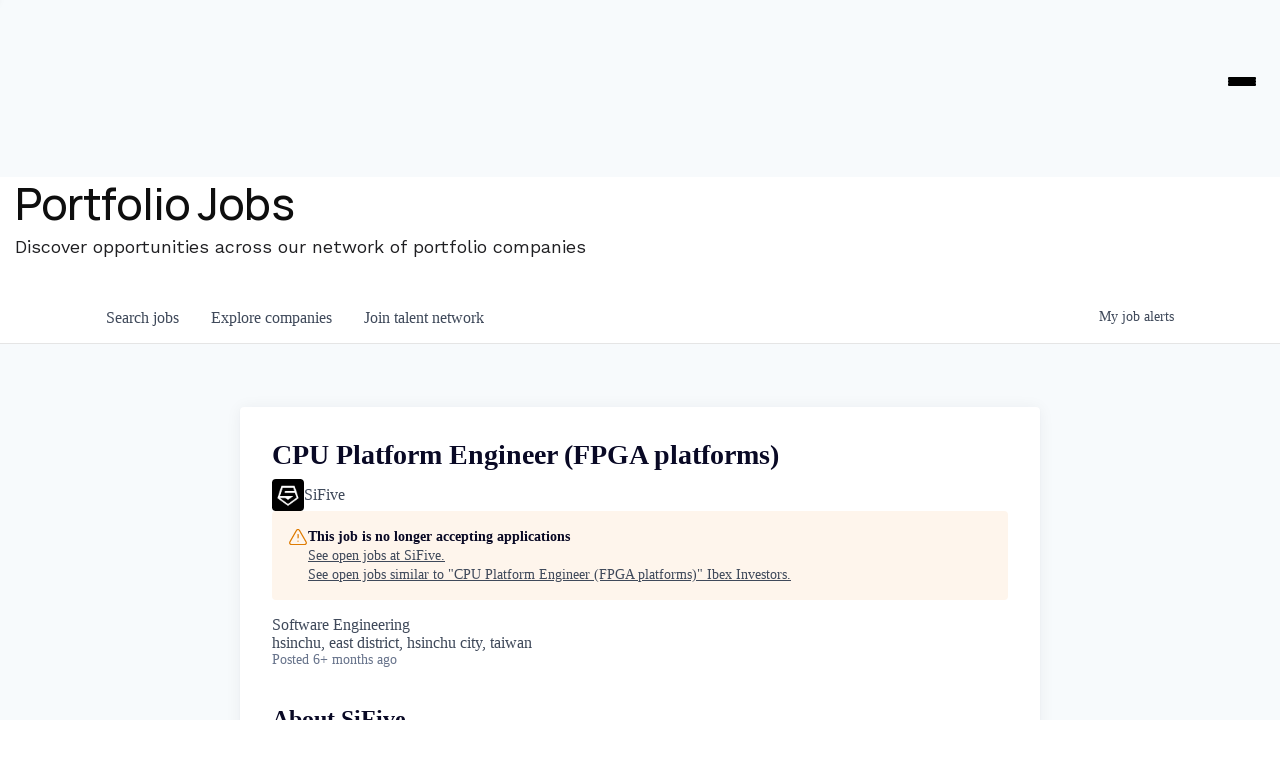

--- FILE ---
content_type: text/html; charset=utf-8
request_url: https://jobs.ibexinvestors.com/companies/sifive/jobs/37293572-cpu-platform-engineer-fpga-platforms
body_size: 27328
content:
<!DOCTYPE html><html lang="en"><head><link rel="shortcut icon" href="https://cdn.filestackcontent.com/Ijbk1qxQDOrz1RahhZk3" data-next-head=""/><title data-next-head="">CPU Platform Engineer (FPGA platforms) @ SiFive | Ibex Investors Job Board</title><meta name="description" property="og:description" content="Search job openings across the Ibex Investors network." data-next-head=""/><meta charSet="utf-8" data-next-head=""/><meta name="viewport" content="initial-scale=1.0, width=device-width" data-next-head=""/><link rel="apple-touch-icon" sizes="180x180" href="https://cdn.filestackcontent.com/Ijbk1qxQDOrz1RahhZk3" data-next-head=""/><link rel="icon" type="image/png" sizes="32x32" href="https://cdn.filestackcontent.com/Ijbk1qxQDOrz1RahhZk3" data-next-head=""/><link rel="icon" type="image/png" sizes="16x16" href="https://cdn.filestackcontent.com/Ijbk1qxQDOrz1RahhZk3" data-next-head=""/><link rel="shortcut icon" href="https://cdn.filestackcontent.com/Ijbk1qxQDOrz1RahhZk3" data-next-head=""/><meta name="url" property="og:url" content="https://jobs.ibexinvestors.com" data-next-head=""/><meta name="type" property="og:type" content="website" data-next-head=""/><meta name="title" property="og:title" content="Ibex Investors Job Board" data-next-head=""/><meta name="image" property="og:image" content="http://cdn.filepicker.io/api/file/2SmoBSLwRaYjOReuLmMw" data-next-head=""/><meta name="secure_url" property="og:image:secure_url" content="https://cdn.filepicker.io/api/file/2SmoBSLwRaYjOReuLmMw" data-next-head=""/><meta name="twitter:card" content="summary_large_image" data-next-head=""/><meta name="twitter:image" content="https://cdn.filepicker.io/api/file/2SmoBSLwRaYjOReuLmMw" data-next-head=""/><meta name="twitter:title" content="Ibex Investors Job Board" data-next-head=""/><meta name="twitter:description" content="Search job openings across the Ibex Investors network." data-next-head=""/><meta name="google-site-verification" content="CQNnZQRH0dvJgCqWABp64ULhLI69C53ULhWdJemAW_w" data-next-head=""/><script>!function(){var analytics=window.analytics=window.analytics||[];if(!analytics.initialize)if(analytics.invoked)window.console&&console.error&&console.error("Segment snippet included twice.");else{analytics.invoked=!0;analytics.methods=["trackSubmit","trackClick","trackLink","trackForm","pageview","identify","reset","group","track","ready","alias","debug","page","once","off","on","addSourceMiddleware","addIntegrationMiddleware","setAnonymousId","addDestinationMiddleware"];analytics.factory=function(e){return function(){if(window.analytics.initialized)return window.analytics[e].apply(window.analytics,arguments);var i=Array.prototype.slice.call(arguments);i.unshift(e);analytics.push(i);return analytics}};for(var i=0;i<analytics.methods.length;i++){var key=analytics.methods[i];analytics[key]=analytics.factory(key)}analytics.load=function(key,i){var t=document.createElement("script");t.type="text/javascript";t.async=!0;t.src="https://an.getro.com/analytics.js/v1/" + key + "/analytics.min.js";var n=document.getElementsByTagName("script")[0];n.parentNode.insertBefore(t,n);analytics._loadOptions=i};analytics._writeKey="VKRqdgSBA3lFoZSlbeHbrzqQkLPBcP7W";;analytics.SNIPPET_VERSION="4.16.1";
analytics.load("VKRqdgSBA3lFoZSlbeHbrzqQkLPBcP7W");

}}();</script><link rel="stylesheet" href="https://cdn-customers.getro.com/ibexinvestors/style.react.css??v=7d49c166ca9f24905f04271c5fbd729797522e47"/><link rel="preload" href="https://cdn.getro.com/assets/_next/static/css/b1414ae24606c043.css" as="style"/><link rel="stylesheet" href="https://cdn.getro.com/assets/_next/static/css/b1414ae24606c043.css" data-n-g=""/><noscript data-n-css=""></noscript><script defer="" nomodule="" src="https://cdn.getro.com/assets/_next/static/chunks/polyfills-42372ed130431b0a.js"></script><script src="https://cdn.getro.com/assets/_next/static/chunks/webpack-ab58b860c16628b6.js" defer=""></script><script src="https://cdn.getro.com/assets/_next/static/chunks/framework-a008f048849dfc11.js" defer=""></script><script src="https://cdn.getro.com/assets/_next/static/chunks/main-4151966bb5b4038b.js" defer=""></script><script src="https://cdn.getro.com/assets/_next/static/chunks/pages/_app-52002506ec936253.js" defer=""></script><script src="https://cdn.getro.com/assets/_next/static/chunks/a86620fd-3b4606652f1c2476.js" defer=""></script><script src="https://cdn.getro.com/assets/_next/static/chunks/8230-afd6e299f7a6ae33.js" defer=""></script><script src="https://cdn.getro.com/assets/_next/static/chunks/4000-0acb5a82151cbee6.js" defer=""></script><script src="https://cdn.getro.com/assets/_next/static/chunks/9091-5cd776e8ee5ad3a3.js" defer=""></script><script src="https://cdn.getro.com/assets/_next/static/chunks/1637-66b68fc38bc6d10a.js" defer=""></script><script src="https://cdn.getro.com/assets/_next/static/chunks/3676-4975c339fc5bc499.js" defer=""></script><script src="https://cdn.getro.com/assets/_next/static/chunks/9358-87cc633cf780c23e.js" defer=""></script><script src="https://cdn.getro.com/assets/_next/static/chunks/9117-6f216abbf55ba8cd.js" defer=""></script><script src="https://cdn.getro.com/assets/_next/static/chunks/1446-b10012f4e22f3c87.js" defer=""></script><script src="https://cdn.getro.com/assets/_next/static/chunks/5355-7de2c819d8cad6ea.js" defer=""></script><script src="https://cdn.getro.com/assets/_next/static/chunks/9582-aa7f986fdb36f43c.js" defer=""></script><script src="https://cdn.getro.com/assets/_next/static/chunks/pages/companies/%5BcompanySlug%5D/jobs/%5BjobSlug%5D-76ab4cf3f421472f.js" defer=""></script><script src="https://cdn.getro.com/assets/_next/static/wVUNz74L36J38sTj2A9V4/_buildManifest.js" defer=""></script><script src="https://cdn.getro.com/assets/_next/static/wVUNz74L36J38sTj2A9V4/_ssgManifest.js" defer=""></script><meta name="sentry-trace" content="22ce4e00ce094c6f91863cfa20ca74fe-f9898f74db6007e2-0"/><meta name="baggage" content="sentry-environment=production,sentry-release=08a5512cff5c0e51019517bf0630219b287ce933,sentry-public_key=99c84790fa184cf49c16c34cd7113f75,sentry-trace_id=22ce4e00ce094c6f91863cfa20ca74fe,sentry-org_id=129958,sentry-sampled=false,sentry-sample_rand=0.2945189448828909,sentry-sample_rate=0.033"/><style data-styled="" data-styled-version="5.3.11">.gVRrUK{box-sizing:border-box;margin:0;min-width:0;font-family:-apple-system,BlinkMacSystemFont,'Segoe UI','Roboto','Oxygen','Ubuntu','Cantarell','Fira Sans','Droid Sans','Helvetica Neue','sans-serif';font-weight:400;font-style:normal;font-size:16px;color:#3F495A;}/*!sc*/
.fyPcag{box-sizing:border-box;margin:0;min-width:0;background-color:#F7FAFC;min-height:100vh;-webkit-flex-direction:column;-ms-flex-direction:column;flex-direction:column;-webkit-align-items:stretch;-webkit-box-align:stretch;-ms-flex-align:stretch;align-items:stretch;}/*!sc*/
.dKubqp{box-sizing:border-box;margin:0;min-width:0;}/*!sc*/
.elbZCm{box-sizing:border-box;margin:0;min-width:0;width:100%;}/*!sc*/
.dFKghv{box-sizing:border-box;margin:0;min-width:0;box-shadow:0 1px 0 0 #e5e5e5;-webkit-flex-direction:row;-ms-flex-direction:row;flex-direction:row;width:100%;background-color:#ffffff;}/*!sc*/
.byBMUo{box-sizing:border-box;margin:0;min-width:0;max-width:100%;width:100%;margin-left:auto;margin-right:auto;}/*!sc*/
@media screen and (min-width:40em){.byBMUo{width:100%;}}/*!sc*/
@media screen and (min-width:65em){.byBMUo{width:1100px;}}/*!sc*/
.hQFgTu{box-sizing:border-box;margin:0;min-width:0;color:#4900FF;position:relative;-webkit-text-decoration:none;text-decoration:none;-webkit-transition:all ease 0.3s;transition:all ease 0.3s;text-transform:capitalize;-webkit-order:0;-ms-flex-order:0;order:0;padding-left:16px;padding-right:16px;padding-top:16px;padding-bottom:16px;font-size:16px;color:#3F495A;display:-webkit-box;display:-webkit-flex;display:-ms-flexbox;display:flex;-webkit-align-items:baseline;-webkit-box-align:baseline;-ms-flex-align:baseline;align-items:baseline;}/*!sc*/
@media screen and (min-width:40em){.hQFgTu{text-transform:capitalize;}}/*!sc*/
@media screen and (min-width:65em){.hQFgTu{text-transform:unset;}}/*!sc*/
.hQFgTu span{display:none;}/*!sc*/
.hQFgTu::after{content:'';position:absolute;left:0;right:0;bottom:0;height:0.125rem;background-color:#4900FF;opacity:0;-webkit-transition:opacity 0.3s;transition:opacity 0.3s;}/*!sc*/
.hQFgTu:hover{color:#3F495A;}/*!sc*/
.hQFgTu:active{background-color:#F7FAFC;-webkit-transform:scale(.94);-ms-transform:scale(.94);transform:scale(.94);}/*!sc*/
.hQFgTu.active{font-weight:600;color:#090925;}/*!sc*/
.hQFgTu.active::after{opacity:1;}/*!sc*/
@media screen and (min-width:40em){.hQFgTu{padding-left:16px;padding-right:16px;}}/*!sc*/
.ekJmTQ{box-sizing:border-box;margin:0;min-width:0;display:none;}/*!sc*/
@media screen and (min-width:40em){.ekJmTQ{display:none;}}/*!sc*/
@media screen and (min-width:65em){.ekJmTQ{display:inline-block;}}/*!sc*/
.cyRTWj{box-sizing:border-box;margin:0;min-width:0;color:#4900FF;position:relative;-webkit-text-decoration:none;text-decoration:none;-webkit-transition:all ease 0.3s;transition:all ease 0.3s;text-transform:capitalize;-webkit-order:1;-ms-flex-order:1;order:1;padding-left:16px;padding-right:16px;padding-top:16px;padding-bottom:16px;font-size:16px;color:#3F495A;display:-webkit-box;display:-webkit-flex;display:-ms-flexbox;display:flex;-webkit-align-items:baseline;-webkit-box-align:baseline;-ms-flex-align:baseline;align-items:baseline;}/*!sc*/
@media screen and (min-width:40em){.cyRTWj{text-transform:capitalize;}}/*!sc*/
@media screen and (min-width:65em){.cyRTWj{text-transform:unset;}}/*!sc*/
.cyRTWj span{display:none;}/*!sc*/
.cyRTWj::after{content:'';position:absolute;left:0;right:0;bottom:0;height:0.125rem;background-color:#4900FF;opacity:0;-webkit-transition:opacity 0.3s;transition:opacity 0.3s;}/*!sc*/
.cyRTWj:hover{color:#3F495A;}/*!sc*/
.cyRTWj:active{background-color:#F7FAFC;-webkit-transform:scale(.94);-ms-transform:scale(.94);transform:scale(.94);}/*!sc*/
.cyRTWj.active{font-weight:600;color:#090925;}/*!sc*/
.cyRTWj.active::after{opacity:1;}/*!sc*/
@media screen and (min-width:40em){.cyRTWj{padding-left:16px;padding-right:16px;}}/*!sc*/
.kPzaxb{box-sizing:border-box;margin:0;min-width:0;color:#4900FF;position:relative;-webkit-text-decoration:none;text-decoration:none;-webkit-transition:all ease 0.3s;transition:all ease 0.3s;text-transform:unset;-webkit-order:2;-ms-flex-order:2;order:2;padding-left:16px;padding-right:16px;padding-top:16px;padding-bottom:16px;font-size:16px;color:#3F495A;display:-webkit-box;display:-webkit-flex;display:-ms-flexbox;display:flex;-webkit-align-items:center;-webkit-box-align:center;-ms-flex-align:center;align-items:center;}/*!sc*/
.kPzaxb span{display:none;}/*!sc*/
.kPzaxb::after{content:'';position:absolute;left:0;right:0;bottom:0;height:0.125rem;background-color:#4900FF;opacity:0;-webkit-transition:opacity 0.3s;transition:opacity 0.3s;}/*!sc*/
.kPzaxb:hover{color:#3F495A;}/*!sc*/
.kPzaxb:active{background-color:#F7FAFC;-webkit-transform:scale(.94);-ms-transform:scale(.94);transform:scale(.94);}/*!sc*/
.kPzaxb.active{font-weight:600;color:#090925;}/*!sc*/
.kPzaxb.active::after{opacity:1;}/*!sc*/
@media screen and (min-width:40em){.kPzaxb{padding-left:16px;padding-right:16px;}}/*!sc*/
.jQZwAb{box-sizing:border-box;margin:0;min-width:0;display:inline-block;}/*!sc*/
@media screen and (min-width:40em){.jQZwAb{display:inline-block;}}/*!sc*/
@media screen and (min-width:65em){.jQZwAb{display:none;}}/*!sc*/
.ioCEHO{box-sizing:border-box;margin:0;min-width:0;margin-left:auto;margin-right:16px;text-align:left;-webkit-flex-direction:column;-ms-flex-direction:column;flex-direction:column;-webkit-order:9999;-ms-flex-order:9999;order:9999;}/*!sc*/
@media screen and (min-width:40em){.ioCEHO{margin-right:16px;}}/*!sc*/
@media screen and (min-width:65em){.ioCEHO{margin-right:0;}}/*!sc*/
.iJaGyT{box-sizing:border-box;margin:0;min-width:0;position:relative;cursor:pointer;-webkit-transition:all ease 0.3s;transition:all ease 0.3s;border-radius:4px;font-size:16px;font-weight:500;display:-webkit-box;display:-webkit-flex;display:-ms-flexbox;display:flex;-webkit-tap-highlight-color:transparent;-webkit-align-items:center;-webkit-box-align:center;-ms-flex-align:center;align-items:center;font-family:-apple-system,BlinkMacSystemFont,'Segoe UI','Roboto','Oxygen','Ubuntu','Cantarell','Fira Sans','Droid Sans','Helvetica Neue','sans-serif';color:#3F495A;background-color:#FFFFFF;border-style:solid;border-color:#A3B1C2;border-width:1px;border:none;border-color:transparent;width:small;height:small;margin-top:8px;padding:8px 16px;padding-right:0;-webkit-align-self:center;-ms-flex-item-align:center;align-self:center;font-size:14px;}/*!sc*/
.iJaGyT:active{-webkit-transform:scale(.94);-ms-transform:scale(.94);transform:scale(.94);box-shadow:inset 0px 1.875px 1.875px rgba(0,0,0,0.12);}/*!sc*/
.iJaGyT:disabled{color:#A3B1C2;}/*!sc*/
.iJaGyT:hover{background-color:#F7FAFC;}/*!sc*/
.iJaGyT [role="progressbar"] > div > div{border-color:rgba(63,73,90,0.2);border-top-color:#090925;}/*!sc*/
@media screen and (min-width:40em){.iJaGyT{border-color:#A3B1C2;}}/*!sc*/
@media screen and (min-width:40em){.iJaGyT{padding-right:16px;}}/*!sc*/
.jUfIjB{box-sizing:border-box;margin:0;min-width:0;display:none;}/*!sc*/
@media screen and (min-width:40em){.jUfIjB{display:block;}}/*!sc*/
.iqghoL{box-sizing:border-box;margin:0;min-width:0;margin-left:auto !important;margin-right:auto !important;box-sizing:border-box;max-width:100%;position:static;z-index:1;margin-left:auto;margin-right:auto;width:100%;padding-top:0;padding-left:16px;padding-right:16px;padding-bottom:64px;}/*!sc*/
@media screen and (min-width:40em){.iqghoL{width:100%;}}/*!sc*/
@media screen and (min-width:65em){.iqghoL{width:1132px;}}/*!sc*/
.ebGWQq{box-sizing:border-box;margin:0;min-width:0;-webkit-box-pack:justify;-webkit-justify-content:space-between;-ms-flex-pack:justify;justify-content:space-between;margin-bottom:24px;-webkit-flex-direction:column;-ms-flex-direction:column;flex-direction:column;width:100%;}/*!sc*/
@media screen and (min-width:40em){.ebGWQq{-webkit-flex-direction:row;-ms-flex-direction:row;flex-direction:row;}}/*!sc*/
@media screen and (min-width:65em){.ebGWQq{-webkit-flex-direction:row;-ms-flex-direction:row;flex-direction:row;}}/*!sc*/
.dsHaKT{box-sizing:border-box;margin:0;min-width:0;gap:24px;-webkit-flex-direction:column;-ms-flex-direction:column;flex-direction:column;width:100%;}/*!sc*/
.iaKmHE{box-sizing:border-box;margin:0;min-width:0;font-size:28px;margin-bottom:8px;color:#090925;}/*!sc*/
.iKYCNv{box-sizing:border-box;margin:0;min-width:0;-webkit-column-gap:8px;column-gap:8px;cursor:pointer;-webkit-align-items:center;-webkit-box-align:center;-ms-flex-align:center;align-items:center;}/*!sc*/
.iKYCNv color{main:#3F495A;dark:#090925;subtle:#67738B;placeholder:#8797AB;link:#3F495A;link-accent:#4900FF;error:#D90218;}/*!sc*/
.hRzXmX{box-sizing:border-box;margin:0;min-width:0;width:32px;}/*!sc*/
.ijjZxr{box-sizing:border-box;margin:0;min-width:0;margin-bottom:16px;}/*!sc*/
.kGAAEy{box-sizing:border-box;margin:0;min-width:0;-webkit-flex-direction:column;-ms-flex-direction:column;flex-direction:column;gap:8px;}/*!sc*/
.dkjSzf{box-sizing:border-box;margin:0;min-width:0;font-weight:600;font-size:14px;color:#090925;}/*!sc*/
.eRlSKr{box-sizing:border-box;margin:0;min-width:0;color:#3F495A!important;font-weight:500;}/*!sc*/
.lhPfhV{box-sizing:border-box;margin:0;min-width:0;-webkit-column-gap:8px;column-gap:8px;-webkit-box-pack:justify;-webkit-justify-content:space-between;-ms-flex-pack:justify;justify-content:space-between;}/*!sc*/
.hQNFTd{box-sizing:border-box;margin:0;min-width:0;row-gap:8px;-webkit-flex-direction:column;-ms-flex-direction:column;flex-direction:column;}/*!sc*/
.fLzXDu{box-sizing:border-box;margin:0;min-width:0;font-size:14px;color:#67738B;}/*!sc*/
.crBMPy{box-sizing:border-box;margin:0;min-width:0;margin-top:40px;}/*!sc*/
.crBMPy li:not(:last-child){margin-bottom:8px;}/*!sc*/
.crBMPy p,.crBMPy span,.crBMPy div,.crBMPy li,.crBMPy ol,.crBMPy ul{color:#3F495A;font-size:16px!important;line-height:140%!important;margin:0 auto 16px;}/*!sc*/
.crBMPy h1,.crBMPy h2,.crBMPy h3,.crBMPy h4,.crBMPy h5,.crBMPy h6{color:#090925;}/*!sc*/
.crBMPy h4,.crBMPy h5,.crBMPy h6{font-size:16px;margin:0 auto 16px;}/*!sc*/
.crBMPy h1:not(:first-child){font-size:24px;margin:48px auto 16px;}/*!sc*/
.crBMPy h2:not(:first-child){font-size:20px;margin:32px auto 16px;}/*!sc*/
.crBMPy h3:not(:first-child){font-size:18px;margin:24px auto 16px;}/*!sc*/
.crBMPy ul{padding:0 0 0 32px;}/*!sc*/
.crBMPy a{color:#3F495A !important;}/*!sc*/
.iIGtVd{box-sizing:border-box;margin:0;min-width:0;max-width:600px;margin:0 auto;}/*!sc*/
.friAmK{box-sizing:border-box;margin:0;min-width:0;padding-bottom:40px;margin-top:40px;}/*!sc*/
.bOyPTM{box-sizing:border-box;margin:0;min-width:0;gap:40px;margin-top:40px;-webkit-align-items:center;-webkit-box-align:center;-ms-flex-align:center;align-items:center;-webkit-box-pack:justify;-webkit-justify-content:space-between;-ms-flex-pack:justify;justify-content:space-between;-webkit-flex-direction:column;-ms-flex-direction:column;flex-direction:column;}/*!sc*/
@media screen and (min-width:40em){.bOyPTM{-webkit-flex-direction:row;-ms-flex-direction:row;flex-direction:row;}}/*!sc*/
.kkTXM{box-sizing:border-box;margin:0;min-width:0;-webkit-text-decoration-line:underline;text-decoration-line:underline;cursor:pointer;display:block;text-align:center;color:#3F495A !important;font-size:14px;line-height:22px;}/*!sc*/
.fIUOoG{box-sizing:border-box;margin:0;min-width:0;justify-self:flex-end;margin-top:auto;-webkit-flex-direction:row;-ms-flex-direction:row;flex-direction:row;width:100%;background-color:transparent;padding-top:32px;padding-bottom:32px;}/*!sc*/
.Jizzq{box-sizing:border-box;margin:0;min-width:0;width:100%;margin-left:auto;margin-right:auto;-webkit-flex-direction:column;-ms-flex-direction:column;flex-direction:column;text-align:center;}/*!sc*/
@media screen and (min-width:40em){.Jizzq{width:1100px;}}/*!sc*/
.fONCsf{box-sizing:border-box;margin:0;min-width:0;color:#4900FF;-webkit-align-self:center;-ms-flex-item-align:center;align-self:center;margin-bottom:16px;color:#090925;width:120px;}/*!sc*/
.bfORaf{box-sizing:border-box;margin:0;min-width:0;color:currentColor;width:100%;height:auto;}/*!sc*/
.gkPOSa{box-sizing:border-box;margin:0;min-width:0;-webkit-flex-direction:row;-ms-flex-direction:row;flex-direction:row;-webkit-box-pack:center;-webkit-justify-content:center;-ms-flex-pack:center;justify-content:center;-webkit-flex-wrap:wrap;-ms-flex-wrap:wrap;flex-wrap:wrap;}/*!sc*/
.hDtUlk{box-sizing:border-box;margin:0;min-width:0;-webkit-appearance:none;-moz-appearance:none;appearance:none;display:inline-block;text-align:center;line-height:inherit;-webkit-text-decoration:none;text-decoration:none;font-size:inherit;padding-left:16px;padding-right:16px;padding-top:8px;padding-bottom:8px;color:#ffffff;background-color:#4900FF;border:none;border-radius:4px;padding-left:8px;padding-right:8px;font-size:16px;position:relative;z-index:2;cursor:pointer;-webkit-transition:all ease 0.3s;transition:all ease 0.3s;border-radius:4px;font-weight:500;display:-webkit-box;display:-webkit-flex;display:-ms-flexbox;display:flex;-webkit-tap-highlight-color:transparent;-webkit-align-items:center;-webkit-box-align:center;-ms-flex-align:center;align-items:center;font-family:-apple-system,BlinkMacSystemFont,'Segoe UI','Roboto','Oxygen','Ubuntu','Cantarell','Fira Sans','Droid Sans','Helvetica Neue','sans-serif';color:#3F495A;background-color:transparent;border-style:solid;border-color:#A3B1C2;border-width:1px;border:none;-webkit-box-pack:unset;-webkit-justify-content:unset;-ms-flex-pack:unset;justify-content:unset;-webkit-text-decoration:none;text-decoration:none;white-space:nowrap;margin-right:16px;padding:0;color:#67738B;padding-top:4px;padding-bottom:4px;font-size:12px;}/*!sc*/
.hDtUlk:active{-webkit-transform:scale(.94);-ms-transform:scale(.94);transform:scale(.94);box-shadow:inset 0px 1.875px 1.875px rgba(0,0,0,0.12);}/*!sc*/
.hDtUlk:disabled{color:#A3B1C2;}/*!sc*/
.hDtUlk:hover{-webkit-text-decoration:underline;text-decoration:underline;}/*!sc*/
.hDtUlk [role="progressbar"] > div > div{border-color:rgba(63,73,90,0.2);border-top-color:#090925;}/*!sc*/
data-styled.g1[id="sc-aXZVg"]{content:"gVRrUK,fyPcag,dKubqp,elbZCm,dFKghv,byBMUo,hQFgTu,ekJmTQ,cyRTWj,kPzaxb,jQZwAb,ioCEHO,iJaGyT,jUfIjB,iqghoL,ebGWQq,dsHaKT,iaKmHE,iKYCNv,hRzXmX,ijjZxr,kGAAEy,dkjSzf,eRlSKr,lhPfhV,hQNFTd,fLzXDu,crBMPy,iIGtVd,friAmK,bOyPTM,kkTXM,fIUOoG,Jizzq,fONCsf,bfORaf,gkPOSa,hDtUlk,"}/*!sc*/
.fteAEG{display:-webkit-box;display:-webkit-flex;display:-ms-flexbox;display:flex;}/*!sc*/
data-styled.g2[id="sc-gEvEer"]{content:"fteAEG,"}/*!sc*/
.flWBVF{box-sizing:border-box;margin:0;min-width:0;container-type:inline-size;container-name:hero;}/*!sc*/
.krJfbA{box-sizing:border-box;margin:0;min-width:0;position:relative;background-size:cover;background-position:center center;text-align:center;padding-top:32px;padding-bottom:32px;color:#090925;}/*!sc*/
@media (min-width:480px){.krJfbA{padding:calc(10 * 0.5rem) 0;}}/*!sc*/
.krJfbA::before{content:'';position:absolute;left:0;right:0;top:0;bottom:0;background-color:#FFFFFF;z-index:2;}/*!sc*/
.cmDbPT{box-sizing:border-box;margin:0;min-width:0;margin-left:auto !important;margin-right:auto !important;box-sizing:border-box;max-width:100%;position:relative;z-index:3;margin-left:auto;margin-right:auto;width:100%;padding-top:0;padding-left:16px;padding-right:16px;}/*!sc*/
@media screen and (min-width:40em){.cmDbPT{width:100%;}}/*!sc*/
@media screen and (min-width:65em){.cmDbPT{width:1132px;}}/*!sc*/
.bsENgY{box-sizing:border-box;margin:0;min-width:0;max-width:900px;position:relative;text-align:center;font-size:18px;font-weight:500;font-family:inherit;margin-left:auto;margin-right:auto;margin-top:0;margin-bottom:0;color:inherit;}/*!sc*/
@media screen and (min-width:40em){.bsENgY{font-size:32px;}}/*!sc*/
.pKjCT{box-sizing:border-box;margin:0;min-width:0;position:relative;font-weight:300;font-style:italic;color:inherit;font-size:16px;margin-top:16px;margin-left:auto;margin-right:auto;margin-bottom:0;}/*!sc*/
.pKjCT:first-child{margin-top:0;}/*!sc*/
@media screen and (min-width:40em){.pKjCT{font-size:18px;}}/*!sc*/
.gwmNXr{box-sizing:border-box;margin:0;min-width:0;}/*!sc*/
.eBWkFz{box-sizing:border-box;margin:0;min-width:0;padding:32px;box-shadow:0px 1px 2px 0px rgba(27,36,50,0.04),0px 1px 16px 0px rgba(27,36,50,0.06);border-radius:4px;background-color:#FFFFFF;margin-left:auto;margin-right:auto;width:100%;-webkit-flex-direction:column;-ms-flex-direction:column;flex-direction:column;padding-left:16px;padding-right:16px;margin-top:64px;max-width:800px;margin-left:auto;margin-right:auto;}/*!sc*/
@media screen and (min-width:40em){.eBWkFz{padding-left:32px;padding-right:32px;}}/*!sc*/
.jBogQf{box-sizing:border-box;margin:0;min-width:0;position:relative;width:100%;-webkit-align-items:start;-webkit-box-align:start;-ms-flex-align:start;align-items:start;}/*!sc*/
.ddKpAl{box-sizing:border-box;margin:0;min-width:0;-webkit-flex:1 1;-ms-flex:1 1;flex:1 1;}/*!sc*/
.VWXkL{box-sizing:border-box;margin:0;min-width:0;position:relative;font-weight:500;color:#3F495A;height:100%;width:100%;border-radius:4px;}/*!sc*/
.cVYRew{box-sizing:border-box;margin:0;min-width:0;max-width:100%;height:auto;border-radius:4px;overflow:hidden;object-fit:contain;width:100%;height:100%;}/*!sc*/
.hPknKP{box-sizing:border-box;margin:0;min-width:0;background-color:#FEF5EC;text-align:left;-webkit-align-items:flex-start;-webkit-box-align:flex-start;-ms-flex-align:flex-start;align-items:flex-start;-webkit-flex:0 0 auto;-ms-flex:0 0 auto;flex:0 0 auto;padding:16px;border-radius:4px;line-height:1.4;gap:16px;}/*!sc*/
.jDfdPi{box-sizing:border-box;margin:0;min-width:0;height:20px;width:20px;}/*!sc*/
.kgAlEH{box-sizing:border-box;margin:0;min-width:0;color:#DE7B02;-webkit-align-items:center;-webkit-box-align:center;-ms-flex-align:center;align-items:center;-webkit-flex:0 0 auto;-ms-flex:0 0 auto;flex:0 0 auto;}/*!sc*/
.cYMjnh{box-sizing:border-box;margin:0;min-width:0;font-weight:500;font-size:14px;color:#3F495A;}/*!sc*/
.exMvxQ{box-sizing:border-box;margin:0;min-width:0;-webkit-text-decoration:none;text-decoration:none;color:currentColor;width:100%;height:auto;}/*!sc*/
data-styled.g3[id="sc-eqUAAy"]{content:"flWBVF,krJfbA,cmDbPT,bsENgY,pKjCT,gwmNXr,eBWkFz,jBogQf,ddKpAl,VWXkL,cVYRew,hPknKP,jDfdPi,kgAlEH,cYMjnh,exMvxQ,"}/*!sc*/
.gQycbC{display:-webkit-box;display:-webkit-flex;display:-ms-flexbox;display:flex;}/*!sc*/
data-styled.g4[id="sc-fqkvVR"]{content:"gQycbC,"}/*!sc*/
</style></head><body id="main-wrapper" class="custom-design-ibexinvestors"><div id="root"></div><div id="__next"><div class="sc-aXZVg gVRrUK"><div class="" style="position:fixed;top:0;left:0;height:2px;background:transparent;z-index:99999999999;width:100%"><div class="" style="height:100%;background:#4900FF;transition:all 500ms ease;width:0%"><div style="box-shadow:0 0 10px #4900FF, 0 0 10px #4900FF;width:5%;opacity:1;position:absolute;height:100%;transition:all 500ms ease;transform:rotate(3deg) translate(0px, -4px);left:-10rem"></div></div></div><div id="wlc-main" class="sc-aXZVg sc-gEvEer fyPcag fteAEG network-container"><div data-testid="custom-header" id="ibexinvestors-custom-header" class="sc-aXZVg dKubqp ibexinvestors-custom-part">
<div class="cd-wrapper">
  <div class="framer-1llek0n" data-framer-name="Sections">
    <section
      class="framer-12q8z5p"
      data-framer-name="Nav"
      id="nav"
      style="
        display: flex;
        justify-content: space-between;
        align-items: center;
        padding: 50px 16px 0;
        width: 100%;
        max-width: 1280px;
        margin: 0 auto;
      "
    >
      <div class="ssr-variant hidden-19t1fk5 hidden-5usm2p">
        <div class="framer-12h9yp2-container" data-framer-name="Nav" name="Nav">
          <header
            name="Nav"
            class="framer-BBCrU framer-rlrr05 framer-v-1lij7lc"
            data-framer-name="Dark"
            style="opacity: 1"
          >
            <a
              class="framer-14b7sb2 framer-16g4koq"
              data-framer-name="Container"
              href="https://ibexinvestors.com/"
              style="opacity: 1"
            >
              <div
                class="framer-1chcqnh"
                data-framer-name="Logo"
                style="opacity: 1"
              >
                <div
                  class="framer-1ossr0v"
                  style="width: auto; aspect-ratio: 2.76923 / 1; opacity: 1"
                >
                  <div
                    data-framer-background-image-wrapper="true"
                    style="
                      position: absolute;
                      border-radius: inherit;
                      corner-shape: inherit;
                      inset: 0px;
                    "
                  >
                    <img
                      decoding="auto"
                      width="144"
                      height="52"
                      src="https://cdn-customers.getro.com/ibexinvestors/images/ibex-nav-logo.svg"
                      alt=""
                      style="
                        display: block;
                        width: 100%;
                        height: 100%;
                        border-radius: inherit;
                        corner-shape: inherit;
                        object-position: center center;
                        object-fit: cover;
                      "
                    />
                  </div>
                </div>
              </div>
            </a>
          </header>
        </div>
      </div>
      <div
        class="framer-a1jv7r-container"
        data-code-component-plugin-id="mcp001"
        style="display: flex; align-items: center"
      >
        <button
          id="open-menu-btn"
          onclick="const menuNav = document.getElementById('menu-nav'); menuNav.style.display='flex'; setTimeout(() => menuNav.classList.add('menu-open'), 10); document.getElementById('open-menu-btn').style.display='none'"
          aria-label="Open menu"
          style="
            background: none;
            border: none;
            cursor: pointer;
            padding: 8px;
            display: flex;
            flex-direction: column;
            gap: 5px;
            z-index: 100;
            position: relative;
            width: 44px;
            height: 44px;
            justify-content: center;
            align-items: center;
            filter: none;
            opacity: 1;
            will-change: transform;
          "
        >
          <span
            style="
              width: 28px;
              height: 3px;
              background-color: rgb(0, 0, 0);
              border-radius: 2px;
              display: block;
            "
          ></span
          ><span
            style="
              width: 28px;
              height: 3px;
              background-color: rgb(0, 0, 0);
              border-radius: 2px;
              display: block;
            "
          ></span
          ><span
            style="
              width: 28px;
              height: 3px;
              background-color: rgb(0, 0, 0);
              border-radius: 2px;
              display: block;
            "
          ></span>
        </button>
      </div>
    </section>
  </div>
  <nav id="menu-nav">
    <button
      id="close-menu-btn"
      onclick="const menuNav = document.getElementById('menu-nav'); menuNav.classList.remove('menu-open'); setTimeout(() => { menuNav.style.display='none'; }, 450); document.getElementById('open-menu-btn').style.display='flex'"
      aria-label="Close menu"
    >
      <span
        style="
          position: absolute;
          width: 28px;
          height: 3px;
          background-color: rgb(10, 10, 10);
          border-radius: 2px;
          display: block;
          transform: rotate(45deg);
        "
      ></span>
      <span
        style="
          position: absolute;
          width: 28px;
          height: 3px;
          background-color: rgb(10, 10, 10);
          border-radius: 2px;
          display: block;
          transform: rotate(-45deg);
        "
      ></span>
    </button>
    <div class="menu-nav-content">
      <div class="menu-list-items-container">
        <span class="menu-subheader-title">About Us:</span>
        <div style="display: flex; flex-direction: column; gap: 12px">
          <a
            href="https://ibexinvestors.com/private-portfolio"
            style="
              font-family: Manrope, sans-serif;
              color: rgb(10, 10, 10);
              font-size: 22px;
              text-decoration: none;
              font-weight: 500;
              opacity: 1;
              transform: none;
              will-change: transform;
            "
          >
            Private Portfolio</a
          >
          <a
            href="https://ibexinvestors.com/team"
            style="
              font-family: Manrope, sans-serif;
              color: rgb(10, 10, 10);
              font-size: 22px;
              text-decoration: none;
              font-weight: 500;
              opacity: 1;
              transform: none;
              will-change: transform;
            "
          >
            Team</a
          >
          <a
            href="https://ibexinvestors.com/insights"
            style="
              font-family: Manrope, sans-serif;
              color: rgb(10, 10, 10);
              font-size: 22px;
              text-decoration: none;
              font-weight: 500;
              opacity: 1;
              transform: none;
              will-change: transform;
            "
          >
            Insights</a
          >
          <a
            href="https://ibexinvestors.com/contact"
            style="
              font-family: Manrope, sans-serif;
              color: rgb(10, 10, 10);
              font-size: 22px;
              text-decoration: none;
              font-weight: 500;
              opacity: 1;
              transform: none;
              will-change: transform;
            "
          >
            Contact</a
          >
        </div>
      </div>
      <div class="menu-list-items-container">
        <span class="menu-subheader-title"> Our Focus:</span>
        <div style="display: flex; flex-direction: column; gap: 12px">
          <a
            href="https://ibexinvestors.com/early-stage-israel"
            style="
              font-family: Manrope, sans-serif;
              color: rgb(10, 10, 10);
              font-size: 22px;
              text-decoration: none;
              font-weight: 500;
              opacity: 1;
              transform: none;
              will-change: transform;
            "
          >
            Early-Stage Israel</a
          >
          <a
            href="https://ibexinvestors.com/mobility-vc"
            style="
              font-family: Manrope, sans-serif;
              color: rgb(10, 10, 10);
              font-size: 22px;
              text-decoration: none;
              font-weight: 500;
              opacity: 1;
              transform: none;
              will-change: transform;
            "
          >
            Mobility VC</a
          >
          <a
            href="https://ibexinvestors.com/secondary"
            style="
              font-family: Manrope, sans-serif;
              color: rgb(10, 10, 10);
              font-size: 22px;
              text-decoration: none;
              font-weight: 500;
              opacity: 1;
              transform: none;
              will-change: transform;
            "
            >Secondary</a
          ><a
            href="https://ibexinvestors.com/private-public-hybrid"
            style="
              font-family: Manrope, sans-serif;
              color: rgb(10, 10, 10);
              font-size: 22px;
              text-decoration: none;
              font-weight: 500;
              opacity: 1;
              transform: none;
              will-change: transform;
            "
            >Private + Public Hybrid</a
          ><a
            href="https://ibexinvestors.com/public-equities"
            style="
              font-family: Manrope, sans-serif;
              color: rgb(10, 10, 10);
              font-size: 22px;
              text-decoration: none;
              font-weight: 500;
              opacity: 1;
              transform: none;
              will-change: transform;
            "
            >Public Equities</a
          ><a
            href="https://ibexinvestors.com/select-coinvestments"
            style="
              font-family: Manrope, sans-serif;
              color: rgb(10, 10, 10);
              font-size: 22px;
              text-decoration: none;
              font-weight: 500;
              opacity: 1;
              transform: none;
              will-change: transform;
            "
            >Select Co-Investments</a
          >
        </div>
      </div>
    </div>
    <div class="menu-footer-container">
      <div
        style="
          padding-top: 24px;
          opacity: 1;
          transform: none;
          will-change: transform;
        "
      >
        <a
          class="framer-YY353 framer-QZ9BT framer-18kfpeb framer-v-wernfi framer-a1nw88"
          data-framer-name="Purple"
          data-highlight="true"
          href="https://app.ibexinvestors.com/web/login"
          rel="noopener"
          tabindex="0"
          style="
            --border-bottom-width: 0px;
            --border-color: rgba(0, 0, 0, 0);
            --border-left-width: 0px;
            --border-right-width: 0px;
            --border-style: solid;
            --border-top-width: 0px;
            background-color: rgb(78, 18, 203);
            border-radius: 16px;
            opacity: 1;
          "
        >
          <div
            class="framer-ic21lk"
            data-framer-name="Book free consultation"
            data-framer-component-type="RichTextContainer"
            style="
              justify-content: center;
              --framer-paragraph-spacing: 0px;
              --extracted-r6o4lv: rgb(255, 255, 255);
              transform: none;
              opacity: 1;
            "
          >
            <p
              class="framer-text framer-styles-preset-pj5417"
              data-styles-preset="HXQz10Dt5"
              style="
                --framer-text-color: var(
                  --extracted-r6o4lv,
                  rgb(255, 255, 255)
                );
              "
              >Investor Login</p
            >
          </div>
          <div
            class="framer-3cp4i4"
            data-framer-name="Icon"
            style="
              background-color: rgb(255, 255, 255);
              border-radius: 256px;
              opacity: 1;
            "
          >
            <div
              class="framer-r0AVb framer-3m0rrq"
              style="--43q7um: rgb(78, 18, 203); transform: none; opacity: 1"
            >
            </div>
          </div> </a
      ></div>
      <div class="menu-footer-links-container">
        <div class="links-wrapper"
          ><a
            href="https://ibexinvestors.com/privacy-policy"
            style="
              font-family: 'Work Sans', sans-serif;
              color: rgb(10, 10, 10);
              font-size: 14px;
              text-decoration: none;
              font-weight: 400;
              opacity: 1;
              transition: opacity 0.2s;
            "
            >Privacy Policy</a
          ><a
            href="https://ibexinvestors.com/disclosures"
            style="
              font-family: 'Work Sans', sans-serif;
              color: rgb(10, 10, 10);
              font-size: 14px;
              text-decoration: none;
              font-weight: 400;
              opacity: 1;
              transition: opacity 0.2s;
            "
            >Disclosures</a
          >
        </div>
        <p
          style="
            font-family: 'Work Sans', sans-serif;
            color: rgb(153, 153, 153);
            font-size: 14px;
            margin: 0px;
            font-weight: 400;
          "
        >
          © 2025 IBEX Investors, Inc.</p
        >
      </div>
    </div>
  </nav>
</div>


</div><div width="1" class="sc-aXZVg elbZCm"><div class="sc-eqUAAy flWBVF job-board-hero"><div data-testid="default-hero" color="text.dark" class="sc-eqUAAy krJfbA network-hero"><div width="1,1,1132px" class="sc-eqUAAy cmDbPT container custom-design-ibexinvestors" data-testid="container"><h2 class="sc-eqUAAy bsENgY job-tagline" data-testid="tagline" font-size="3,32px" font-weight="medium" font-family="inherit" color="inherit">Portfolio Jobs</h2><div data-testid="subtitle" class="sc-eqUAAy pKjCT subtitle" font-weight="default" font-style="italic" color="inherit" font-size="2,3"><span class="sc-eqUAAy gwmNXr"><span style="font-style:normal">Discover opportunities across our network of portfolio companies</span></span></div></div></div></div><div id="content"><div data-testid="navbar" width="1" class="sc-aXZVg sc-gEvEer dFKghv fteAEG"><div width="1,1,1100px" class="sc-aXZVg sc-gEvEer byBMUo fteAEG"><a href="/jobs" class="sc-aXZVg hQFgTu theme_only " font-size="2" color="text.main" display="flex"><div display="none,none,inline-block" class="sc-aXZVg ekJmTQ">Search </div>jobs</a><a href="/companies" class="sc-aXZVg cyRTWj theme_only " font-size="2" color="text.main" display="flex"><div display="none,none,inline-block" class="sc-aXZVg ekJmTQ">Explore </div>companies</a><a href="/talent-network" class="sc-aXZVg kPzaxb theme_only " font-size="2" color="text.main" display="flex"><div display="none,none,inline-block" class="sc-aXZVg ekJmTQ">Join talent network</div><div display="inline-block,inline-block,none" class="sc-aXZVg jQZwAb">Talent</div></a><div order="9999" class="sc-aXZVg sc-gEvEer ioCEHO fteAEG"><div class="sc-aXZVg sc-gEvEer iJaGyT fteAEG theme_only" data-testid="my-job-alerts-button" font-size="14px">My <span class="sc-aXZVg jUfIjB">job </span>alerts</div></div></div></div><div width="1,1,1132px" data-testid="container" class="sc-aXZVg iqghoL"><script data-testid="job-ldjson" type="application/ld+json" async="">{"@context":"https://schema.org/","@type":"JobPosting","title":"CPU Platform Engineer (FPGA platforms)","description":"<div> <h2><b><b>About SiFive</b></b></h2> <p></p> <p><i>As the pioneers who introduced RISC-V to the world, SiFive is transforming the future of compute by bringing the limitless potential of RISC-V to the highest performance and most data-intensive applications in the world. SiFive’s unrivaled compute platforms are continuing to enable leading technology companies around the world to innovate, optimize and deliver the most advanced solutions of tomorrow across every market segment of chip design, including artificial intelligence, machine learning, automotive, data center, mobile, and consumer. With SiFive, the future of RISC-V has no limits.</i></p> <p></p> <p><span>At SiFive, we are always excited to connect with talented individuals, who are just as passionate about driving innovation and changing the world as we are. </span></p> <p></p> <p><span>Our constant innovation and ongoing success is down to our amazing teams of incredibly talented people, who collaborate and support each other to come up with truly groundbreaking ideas and solutions. Solutions that will have a huge impact on people's lives; making the world a better place, one processor at a time. </span></p> <p></p> <p><span>Are you ready? </span></p> <p></p> <p><span>To learn more about SiFive’s phenomenal success and to see why we have won the<span> </span></span>GSA’s prestigious Most Respected Private Company Award<span><span> </span>(for the fourth time!), check out our<span> </span></span><a target=\"_blank\" href=\"https://www.sifive.com/\"><u>website</u></a><span> </span><span>and<span> </span></span><a target=\"_blank\" href=\"https://www.glassdoor.com/Overview/Working-at-SiFive-EI_IE1922671.11,17.htm\"><u>Glassdoor</u></a><span><span> </span>pages.</span></p> <p></p> <p></p> <p><b><u>Job Description:</u></b></p> <p><b> </b></p> <h2><b><span>The Role:</span></b></h2> <p><span>As a RISC-V FPGA Verification Engineer in the CoreIP team, you will develop, deploy, and support emulation and/or FPGA environments. You will collaborate with cross-functional disciplines to define emulation test strategy, define test-frameworks, implement test-plans, and debug complex emulation hardware, software, and silicon design issues.</span></p> <p></p> <h2><b><span>Responsibilities:</span></b></h2> <ul> <li><p><span>Plan and execute methodology for increasing the huge system which is an inefficient simulation.</span></p></li> <li><p><span>Co-work with designers and architects to plan and execute methodology for building synthesizable verification IP (SVIP) design by Chisel language.</span></p></li> <li><p><span>Use the emulation platforms and SVIP to increase the pre-silicon design robustness.</span></p></li> </ul> <p></p> <h2><b><span>Requirements:</span></b></h2> <ul> <li><p><span>Master’s degree in Electrical Engineering, Computer Science, or equivalent practical experience.</span></p></li> <li><p><span>Above 1 years of experience in hardware design. Not limited to the HDLs.</span></p></li> <li><p><span>Experience with an industry-available emulator such as Cadence Palladium, Mentor Veloce, Synopsys Zebu, or FPGA rapid prototyping platforms is a plus.</span></p></li> <li><p><span>Experience with integrating or partitioning huge designs into Synopsys HAPS is a plus.</span></p></li> <li><p><span>Experience in Python or shell scripts.</span></p></li> </ul> <p></p> <p><span>If you want to do incredible work and be challenged by exciting, truly innovative projects that will test the boundaries of your skills and creativity, then SiFive is the place for you! Be proud of your work. Do things better. Join SiFive. </span></p> <p><span> </span></p> <p><b>Benefits</b></p> <p><span>SiFive is proud to be an equal employment opportunity workplace. We offer a competitive compensation package that includes a flexible work environment, enabling our employees to work smarter and in their own way, a generous time-off policy, an employee stock option program, pension scheme and much more.</span></p> <p></p> <p></p> <p><span>We will ensure that individuals with disabilities are provided reasonable accommodation to participate in the job application or interview process, to perform essential job functions, and to receive other benefits and privileges of employment. Please contact us to request accommodation.</span></p> <p><span> </span></p> <p><b>Notice to Staffing Agencies / External Recruiters:</b></p> <p><span>Thank you for your interest in SiFive Inc. Please note that SiFive does not accept unsolicited resumes from external agencies unless contracted to fill a specific position. Agencies are hereby specifically directed NOT to contact SiFive employees directly in an attempt to present candidates – all applications must go through SiFive's internal recruiting team. Any third-party resume forwarded by agencies/external recruiters to a SiFive mailing address, fax machine or email address, directly to SiFive employees, or to SiFive's resume database will be considered property of SiFive Inc and treated as a direct application. This exchange does not constitute an agreement between SiFive and the agency/external recruiter. SiFive reserves the right to contact the candidate directly. Employment agencies/external recruiters will receive no compensation from SiFive or its companies.</span></p> <p></p> <p></p> <p></p> <p><u><b><span>Additional Information:</span></b></u></p> <p></p> <p><span>This position requires a successful background and reference checks and satisfactory proof of your right to work in:</span></p>Taiwan<p></p> <p><span>Any offer of employment for this position is also contingent on the Company verifying that you are a authorized for access to export-controlled technology under applicable export control laws or, if you are not already authorized, our ability to successfully obtain any necessary export license(s) or other approvals.</span></p> <p></p> <p><span>SiFive is an equal opportunity employer. We celebrate diversity and are committed to creating an inclusive environment for all employees.</span></p> </div>","datePosted":"2024-05-31T09:47:00.528Z","validThrough":"2024-08-26","employmentType":[],"hiringOrganization":{"@type":"Organization","name":"SiFive","description":"The heart of SiFive is RISC-V! SiFive creates the building blocks of RISC-V-based IP that are the inevitable innovative reimagining of every computing platform.","numberOfEmployees":464,"address":[{"address":{"@type":"PostalAddress","addressLocality":"United States"}},{"address":{"@type":"PostalAddress","addressLocality":"San Mateo, CA, USA"}},{"address":{"@type":"PostalAddress","addressLocality":"Santa Clara, CA, USA"}}],"sameAs":"https://sifive.com","url":"https://sifive.com","logo":"https://cdn.getro.com/companies/e9a4207c-68b7-4c3d-9e4e-99a06be7c173-1761616012","keywords":"Hardware, Semiconductors"},"jobLocation":{"@type":"Place","address":{"@type":"PostalAddress","addressLocality":"hsinchu, east district, hsinchu city, taiwan"}},"baseSalary":{"@type":"MonetaryAmount","currency":null,"value":{"@type":"QuantitativeValue","minValue":null,"maxValue":null,"unitText":"PERIOD_NOT_DEFINED"}}}</script><div width="100%" data-testid="edit-box" class="sc-eqUAAy eBWkFz"><div data-testid="content" width="1" class="sc-eqUAAy sc-fqkvVR jBogQf gQycbC"><div class="sc-eqUAAy ddKpAl"><div width="100%" class="sc-aXZVg sc-gEvEer ebGWQq fteAEG"><div width="100%" class="sc-aXZVg sc-gEvEer dsHaKT fteAEG"><div width="100%" class="sc-aXZVg elbZCm"><h2 font-size="28px" color="text.dark" class="sc-aXZVg iaKmHE">CPU Platform Engineer (FPGA platforms)</h2><div color="text" class="sc-aXZVg sc-gEvEer iKYCNv fteAEG"><div width="32" class="sc-aXZVg hRzXmX"><div data-testid="profile-picture" class="sc-eqUAAy sc-fqkvVR VWXkL gQycbC"><img data-testid="image" src="https://cdn.getro.com/companies/e9a4207c-68b7-4c3d-9e4e-99a06be7c173-1761616012" alt="SiFive" class="sc-eqUAAy cVYRew"/></div></div><p class="sc-aXZVg dKubqp">SiFive</p></div></div><div class="sc-aXZVg ijjZxr"><div class="sc-eqUAAy sc-fqkvVR hPknKP gQycbC"><div color="warning" class="sc-eqUAAy sc-fqkvVR kgAlEH gQycbC"><svg xmlns="http://www.w3.org/2000/svg" width="20px" height="20px" viewBox="0 0 24 24" fill="none" stroke="currentColor" stroke-width="1.5" stroke-linecap="round" stroke-linejoin="round" class="sc-eqUAAy jDfdPi sc-eqUAAy jDfdPi" aria-hidden="true" data-testid="icon-warning"><path d="m21.73 18-8-14a2 2 0 0 0-3.48 0l-8 14A2 2 0 0 0 4 21h16a2 2 0 0 0 1.73-3Z"></path><line x1="12" x2="12" y1="9" y2="13"></line><line x1="12" x2="12.01" y1="17" y2="17"></line></svg></div><div color="text.main" class="sc-eqUAAy cYMjnh"><div class="sc-aXZVg sc-gEvEer kGAAEy fteAEG"><P font-weight="600" font-size="14px" color="text.dark" class="sc-aXZVg dkjSzf">This job is no longer accepting applications</P><a href="/companies/sifive#content" class="sc-aXZVg eRlSKr">See open jobs at <!-- -->SiFive<!-- -->.</a><a href="/jobs?q=CPU%20Platform%20Engineer%20(FPGA%20platforms)" class="sc-aXZVg eRlSKr">See open jobs similar to &quot;<!-- -->CPU Platform Engineer (FPGA platforms)<!-- -->&quot; <!-- -->Ibex Investors<!-- -->.</a></div></div></div></div><div class="sc-aXZVg sc-gEvEer lhPfhV fteAEG"><div class="sc-aXZVg sc-gEvEer hQNFTd fteAEG"><div class="sc-aXZVg dKubqp">Software Engineering<!-- --> <!-- --> </div><div class="sc-aXZVg dKubqp">hsinchu, east district, hsinchu city, taiwan</div><div font-size="14px" color="text.subtle" class="sc-aXZVg fLzXDu">Posted<!-- --> <!-- -->6+ months ago</div></div></div></div></div><div class="sc-aXZVg crBMPy"><div data-testid="careerPage"><div> <h2><b><b>About SiFive</b></b></h2>  <p><i>As the pioneers who introduced RISC-V to the world, SiFive is transforming the future of compute by bringing the limitless potential of RISC-V to the highest performance and most data-intensive applications in the world. SiFive’s unrivaled compute platforms are continuing to enable leading technology companies around the world to innovate, optimize and deliver the most advanced solutions of tomorrow across every market segment of chip design, including artificial intelligence, machine learning, automotive, data center, mobile, and consumer. With SiFive, the future of RISC-V has no limits.</i></p>  <p><span>At SiFive, we are always excited to connect with talented individuals, who are just as passionate about driving innovation and changing the world as we are. </span></p>  <p><span>Our constant innovation and ongoing success is down to our amazing teams of incredibly talented people, who collaborate and support each other to come up with truly groundbreaking ideas and solutions. Solutions that will have a huge impact on people's lives; making the world a better place, one processor at a time. </span></p>  <p><span>Are you ready? </span></p>  <p><span>To learn more about SiFive’s phenomenal success and to see why we have won the<span> </span></span>GSA’s prestigious Most Respected Private Company Award<span><span> </span>(for the fourth time!), check out our<span> </span></span><a href="https://www.sifive.com/"><u>website</u></a><span> </span><span>and<span> </span></span><a href="https://www.glassdoor.com/Overview/Working-at-SiFive-EI_IE1922671.11,17.htm"><u>Glassdoor</u></a><span><span> </span>pages.</span></p>   <p><b><u>Job Description:</u></b></p> <p><b> </b></p> <h2><b><span>The Role:</span></b></h2> <p><span>As a RISC-V FPGA Verification Engineer in the CoreIP team, you will develop, deploy, and support emulation and/or FPGA environments. You will collaborate with cross-functional disciplines to define emulation test strategy, define test-frameworks, implement test-plans, and debug complex emulation hardware, software, and silicon design issues.</span></p>  <h2><b><span>Responsibilities:</span></b></h2> <ul> <li><p><span>Plan and execute methodology for increasing the huge system which is an inefficient simulation.</span></p></li> <li><p><span>Co-work with designers and architects to plan and execute methodology for building synthesizable verification IP (SVIP) design by Chisel language.</span></p></li> <li><p><span>Use the emulation platforms and SVIP to increase the pre-silicon design robustness.</span></p></li> </ul>  <h2><b><span>Requirements:</span></b></h2> <ul> <li><p><span>Master’s degree in Electrical Engineering, Computer Science, or equivalent practical experience.</span></p></li> <li><p><span>Above 1 years of experience in hardware design. Not limited to the HDLs.</span></p></li> <li><p><span>Experience with an industry-available emulator such as Cadence Palladium, Mentor Veloce, Synopsys Zebu, or FPGA rapid prototyping platforms is a plus.</span></p></li> <li><p><span>Experience with integrating or partitioning huge designs into Synopsys HAPS is a plus.</span></p></li> <li><p><span>Experience in Python or shell scripts.</span></p></li> </ul>  <p><span>If you want to do incredible work and be challenged by exciting, truly innovative projects that will test the boundaries of your skills and creativity, then SiFive is the place for you! Be proud of your work. Do things better. Join SiFive. </span></p> <p><span> </span></p> <p><b>Benefits</b></p> <p><span>SiFive is proud to be an equal employment opportunity workplace. We offer a competitive compensation package that includes a flexible work environment, enabling our employees to work smarter and in their own way, a generous time-off policy, an employee stock option program, pension scheme and much more.</span></p>   <p><span>We will ensure that individuals with disabilities are provided reasonable accommodation to participate in the job application or interview process, to perform essential job functions, and to receive other benefits and privileges of employment. Please contact us to request accommodation.</span></p> <p><span> </span></p> <p><b>Notice to Staffing Agencies / External Recruiters:</b></p> <p><span>Thank you for your interest in SiFive Inc. Please note that SiFive does not accept unsolicited resumes from external agencies unless contracted to fill a specific position. Agencies are hereby specifically directed NOT to contact SiFive employees directly in an attempt to present candidates – all applications must go through SiFive's internal recruiting team. Any third-party resume forwarded by agencies/external recruiters to a SiFive mailing address, fax machine or email address, directly to SiFive employees, or to SiFive's resume database will be considered property of SiFive Inc and treated as a direct application. This exchange does not constitute an agreement between SiFive and the agency/external recruiter. SiFive reserves the right to contact the candidate directly. Employment agencies/external recruiters will receive no compensation from SiFive or its companies.</span></p>    <p><u><b><span>Additional Information:</span></b></u></p>  <p><span>This position requires a successful background and reference checks and satisfactory proof of your right to work in:</span></p>Taiwan <p><span>Any offer of employment for this position is also contingent on the Company verifying that you are a authorized for access to export-controlled technology under applicable export control laws or, if you are not already authorized, our ability to successfully obtain any necessary export license(s) or other approvals.</span></p>  <p><span>SiFive is an equal opportunity employer. We celebrate diversity and are committed to creating an inclusive environment for all employees.</span></p> </div></div></div><div class="sc-aXZVg iIGtVd"><div class="sc-aXZVg friAmK"><div class="sc-eqUAAy sc-fqkvVR hPknKP gQycbC"><div color="warning" class="sc-eqUAAy sc-fqkvVR kgAlEH gQycbC"><svg xmlns="http://www.w3.org/2000/svg" width="20px" height="20px" viewBox="0 0 24 24" fill="none" stroke="currentColor" stroke-width="1.5" stroke-linecap="round" stroke-linejoin="round" class="sc-eqUAAy jDfdPi sc-eqUAAy jDfdPi" aria-hidden="true" data-testid="icon-warning"><path d="m21.73 18-8-14a2 2 0 0 0-3.48 0l-8 14A2 2 0 0 0 4 21h16a2 2 0 0 0 1.73-3Z"></path><line x1="12" x2="12" y1="9" y2="13"></line><line x1="12" x2="12.01" y1="17" y2="17"></line></svg></div><div color="text.main" class="sc-eqUAAy cYMjnh"><div class="sc-aXZVg sc-gEvEer kGAAEy fteAEG"><P font-weight="600" font-size="14px" color="text.dark" class="sc-aXZVg dkjSzf">This job is no longer accepting applications</P><a href="/companies/sifive#content" class="sc-aXZVg eRlSKr">See open jobs at <!-- -->SiFive<!-- -->.</a><a href="/jobs?q=CPU%20Platform%20Engineer%20(FPGA%20platforms)" class="sc-aXZVg eRlSKr">See open jobs similar to &quot;<!-- -->CPU Platform Engineer (FPGA platforms)<!-- -->&quot; <!-- -->Ibex Investors<!-- -->.</a></div></div></div></div><div class="sc-aXZVg sc-gEvEer bOyPTM fteAEG"><a color="#3F495A !important" font-size="14px" href="/companies/sifive#content" class="sc-aXZVg kkTXM">See more open positions at <!-- -->SiFive</a></div></div></div></div></div><div data-rht-toaster="" style="position:fixed;z-index:9999;top:16px;left:16px;right:16px;bottom:16px;pointer-events:none"></div></div></div></div><div class="sc-aXZVg sc-gEvEer fIUOoG fteAEG powered-by-footer" data-testid="site-footer" width="1"><div width="1,1100px" class="sc-aXZVg sc-gEvEer Jizzq fteAEG"><a class="sc-aXZVg fONCsf theme_only" href="https://www.getro.com/vc" target="_blank" data-testid="footer-getro-logo" color="text.dark" width="120px" aria-label="Powered by Getro.com"><div color="currentColor" width="100%" height="auto" class="sc-eqUAAy exMvxQ sc-aXZVg bfORaf"><svg fill="currentColor" viewBox="0 0 196 59" xmlns="http://www.w3.org/2000/svg" style="display:block"><path class="Logo__powered-by" fill="#7C899C" d="M.6 12h1.296V7.568h2.72c1.968 0 3.424-1.392 3.424-3.408C8.04 2.128 6.648.8 4.616.8H.6V12zm1.296-5.584V1.952h2.608c1.344 0 2.208.928 2.208 2.208 0 1.296-.864 2.256-2.208 2.256H1.896zM13.511 12.208c2.496 0 4.352-1.872 4.352-4.368 0-2.496-1.824-4.368-4.336-4.368-2.48 0-4.352 1.856-4.352 4.368 0 2.528 1.84 4.368 4.336 4.368zm0-1.152c-1.776 0-3.04-1.344-3.04-3.216 0-1.824 1.248-3.216 3.04-3.216S16.567 6 16.567 7.84c0 1.856-1.264 3.216-3.056 3.216zM21.494 12h1.632l2.144-6.752h.096L27.494 12h1.632l2.608-8.32h-1.376l-2.032 6.88h-.096l-2.192-6.88h-1.44l-2.208 6.88h-.096l-2.016-6.88h-1.376L21.494 12zM36.866 12.208c1.952 0 3.408-1.104 3.872-2.656h-1.312c-.384.976-1.44 1.504-2.544 1.504-1.712 0-2.784-1.104-2.848-2.768h6.784v-.56c0-2.4-1.504-4.256-4.032-4.256-2.272 0-4.08 1.712-4.08 4.368 0 2.496 1.616 4.368 4.16 4.368zm-2.8-5.04c.128-1.536 1.328-2.544 2.72-2.544 1.408 0 2.576.88 2.688 2.544h-5.408zM43.065 12h1.264V7.712c0-1.584.848-2.768 2.368-2.768h.688V3.68h-.704c-1.216 0-2.032.848-2.272 1.552h-.096V3.68h-1.248V12zM52.679 12.208c1.952 0 3.408-1.104 3.872-2.656h-1.312c-.384.976-1.44 1.504-2.544 1.504-1.712 0-2.784-1.104-2.848-2.768h6.784v-.56c0-2.4-1.504-4.256-4.032-4.256-2.272 0-4.08 1.712-4.08 4.368 0 2.496 1.616 4.368 4.16 4.368zm-2.8-5.04c.128-1.536 1.328-2.544 2.72-2.544 1.408 0 2.576.88 2.688 2.544h-5.408zM62.382 12.208a3.405 3.405 0 002.88-1.52h.096V12h1.215V0H65.31v5.024h-.097c-.255-.432-1.183-1.552-2.927-1.552-2.352 0-4.049 1.824-4.049 4.384 0 2.544 1.697 4.352 4.145 4.352zm.08-1.136c-1.745 0-2.929-1.264-2.929-3.216 0-1.888 1.184-3.232 2.896-3.232 1.648 0 2.928 1.184 2.928 3.232 0 1.744-1.088 3.216-2.895 3.216zM77.976 12.208c2.448 0 4.144-1.808 4.144-4.352 0-2.56-1.696-4.384-4.048-4.384-1.744 0-2.672 1.12-2.928 1.552h-.096V0h-1.264v12H75v-1.312h.096a3.405 3.405 0 002.88 1.52zm-.08-1.136C76.088 11.072 75 9.6 75 7.856c0-2.048 1.28-3.232 2.928-3.232 1.712 0 2.896 1.344 2.896 3.232 0 1.952-1.184 3.216-2.928 3.216zM83.984 15.68h.864c1.36 0 2.016-.64 2.448-1.776L91.263 3.68H89.84l-2.591 7.04h-.097l-2.575-7.04h-1.408l3.375 8.768-.384 1.008c-.272.72-.736 1.072-1.552 1.072h-.623v1.152z"></path><g class="Logo__main" fill-rule="evenodd" transform="translate(0 24)"><path d="M71.908 17.008C71.908 7.354 78.583 0 88.218 0c8.135 0 13.837 5.248 15.34 12.04h-7.737c-1.015-2.81-3.756-4.92-7.602-4.92-5.48 0-9.062 4.265-9.062 9.886 0 5.763 3.58 10.073 9.062 10.073 4.375 0 7.558-2.483 8.134-5.481h-8.444v-6.091h16.223c.397 11.526-6.144 18.506-15.913 18.506-9.68.002-16.311-7.306-16.311-17.005zM107.048 21.177c0-7.73 4.861-13.119 11.978-13.119 7.692 0 11.715 5.997 11.715 12.886v2.107h-17.196c.222 3.139 2.387 5.388 5.615 5.388 2.696 0 4.509-1.406 5.171-2.952h6.188c-1.06 5.2-5.305 8.526-11.625 8.526-6.763.002-11.846-5.386-11.846-12.836zm17.328-2.951c-.265-2.623-2.298-4.638-5.35-4.638a5.367 5.367 0 00-5.348 4.638h10.698zM136.528 24.833V14.337h-3.757V8.714h2.21c1.238 0 1.901-.89 1.901-2.202V1.967h6.498v6.7h6.101v5.669h-6.101v10.12c0 1.827.973 2.953 3.006 2.953h3.005v5.996h-4.729c-5.084 0-8.134-3.139-8.134-8.572zM154.119 8.668h6.454v3.749h.354c.795-1.827 2.873-3.936 6.011-3.936h2.255v6.84h-2.697c-3.359 0-5.525 2.577-5.525 6.84v11.244h-6.852V8.668zM169.942 21.037c0-7.31 5.039-12.979 12.598-12.979 7.47 0 12.554 5.669 12.554 12.979 0 7.308-5.084 12.978-12.598 12.978-7.47 0-12.554-5.67-12.554-12.978zm18.212 0c0-3.749-2.387-6.42-5.658-6.42-3.227 0-5.614 2.671-5.614 6.42 0 3.794 2.387 6.419 5.614 6.419 3.271 0 5.658-2.67 5.658-6.42zM8.573 33.37L.548 22.383a2.91 2.91 0 010-3.399L8.573 7.997h8.57l-8.179 11.2c-.597.818-.597 2.155 0 2.973l8.18 11.2H8.573zM27.774 33.37L35.8 22.383c.73-1 .73-2.399 0-3.4L27.774 7.998h-8.571l8.18 11.199c.597.817.597 2.155 0 2.972l-8.18 11.2h8.571v.002z"></path><path d="M41.235 33.37l8.024-10.987c.73-1 .73-2.399 0-3.4L41.235 7.998h-8.572l8.18 11.199c.597.817.597 2.155 0 2.972l-8.18 11.2h8.572v.002z" opacity=".66"></path><path d="M54.695 33.37l8.024-10.987c.73-1 .73-2.399 0-3.4L54.695 7.998h-8.571l8.18 11.199c.597.817.597 2.155 0 2.972l-8.18 11.2h8.571v.002z" opacity=".33"></path></g></svg></div></a><div class="sc-aXZVg sc-gEvEer gkPOSa fteAEG"><a class="sc-aXZVg hDtUlk theme_only" font-size="0" href="/privacy-policy#content">Privacy policy</a><a class="sc-aXZVg hDtUlk theme_only" font-size="0" href="/cookie-policy#content">Cookie policy</a></div></div></div><div data-testid="custom-footer" id="ibexinvestors-custom-footer" class="sc-aXZVg dKubqp ibexinvestors-custom-part"><div class="cd-wrapper">
  <div
    class="framer-6xkqcf-container"
    style="will-change: transform; opacity: 1; transform: none"
  >
    <div class="ssr-variant hidden-g6k2hi hidden-15xovc8">
      <footer
        class="framer-OpUa5 framer-TyE3D framer-y0zT4 framer-tSWym framer-q8xv8 framer-v-5snvfx"
        data-framer-name="Tablet"
        style="width: 100%; opacity: 1"
      >
        <div
          class="framer-1q4b0j4"
          data-framer-name="Main"
          style="border-radius: 16px; opacity: 1"
        >
          <div
            data-framer-background-image-wrapper="true"
            style="
              position: absolute;
              border-radius: inherit;
              corner-shape: inherit;
              inset: 0px;
            "
            ><img
              decoding="auto"
              width="1880"
              height="670"
              sizes="calc(100vw - 32px)"
              src="https://cdn-customers.getro.com/ibexinvestors/images/footer-bg.svg"
              alt=""
              style="
                display: block;
                width: 100%;
                height: 100%;
                border-radius: inherit;
                corner-shape: inherit;
                object-position: center center;
                object-fit: cover;
              "
            />
          </div>
          <div
            class="framer-x26ymx"
            data-framer-name="Content"
            style="opacity: 1"
          >
            <div
              class="framer-3xqbum"
              data-framer-name="Left Container"
              style="opacity: 1; display: flex; align-items: center"
            >
              <div
                class="framer-1quyxz4"
                data-framer-name="Top"
                style="
                  opacity: 1;
                  padding-left: 0;
                  margin-left: 0;
                  display: flex;
                  align-items: center;
                "
                ><a
                  class="framer-1s82j0j framer-5rc2eg"
                  data-framer-name="Logo"
                  href="https://ibexinvestors.com/"
                  style="
                    opacity: 1;
                    padding-left: 0;
                    margin-left: 0;
                    display: flex;
                    align-items: center;
                  "
                >
                  <div
                    class="framer-do7zud"
                    style="
                      width: auto;
                      aspect-ratio: 2.78049 / 1;
                      opacity: 1;
                      padding-left: 0;
                      margin-left: 0;
                    "
                  >
                    <div
                      data-framer-background-image-wrapper="true"
                      style="
                        position: absolute;
                        border-radius: inherit;
                        corner-shape: inherit;
                        inset: 0px;
                      "
                      ><img
                        decoding="auto"
                        loading="lazy"
                        width="228"
                        height="82"
                        src="https://cdn-customers.getro.com/ibexinvestors/images/ibex-footer-logo.svg"
                        alt=""
                        style="
                          display: block;
                          width: 100%;
                          height: 100%;
                          border-radius: inherit;
                          corner-shape: inherit;
                          object-position: center center;
                          object-fit: cover;
                        "
                      />
                    </div>
                  </div> </a
              ></div>
              <div
                class="framer-18pke9n-container"
                style="opacity: 1; display: flex; align-items: center"
                ><a
                  class="framer-YY353 framer-QZ9BT framer-18kfpeb framer-v-1py0nx framer-a1nw88"
                  data-framer-name="Light"
                  data-highlight="true"
                  href="#"
                  tabindex="0"
                  onclick="window.scrollTo({top: 0, behavior: 'smooth'}); return false;"
                  style="
                    display: flex;
                    align-items: center;
                    --border-bottom-width: 0px;
                    --border-color: rgba(0, 0, 0, 0);
                    --border-left-width: 0px;
                    --border-right-width: 0px;
                    --border-style: solid;
                    --border-top-width: 0px;
                    background-color: rgb(255, 255, 255);
                    border-radius: 16px;
                    opacity: 1;
                  "
                >
                  <div
                    class="framer-ic21lk"
                    data-framer-name="Book free consultation"
                    data-framer-component-type="RichTextContainer"
                    style="
                      justify-content: flex-start;
                      --framer-paragraph-spacing: 0px;
                      --extracted-r6o4lv: rgb(0, 0, 0);
                      transform: none;
                      opacity: 1;
                    "
                  >
                    <p
                      class="framer-text framer-styles-preset-pj5417"
                      data-styles-preset="HXQz10Dt5"
                      style="
                        --framer-text-color: var(
                          --extracted-r6o4lv,
                          rgb(0, 0, 0)
                        );
                      "
                      >Back to top</p
                    >
                  </div>
                  <div
                    class="framer-3cp4i4"
                    data-framer-name="Icon"
                    style="
                      background-color: rgb(0, 0, 0);
                      border-radius: 256px;
                      opacity: 1;
                    "
                  >
                    <div
                      class="framer-r0AVb framer-3m0rrq"
                      style="
                        --43q7um: rgb(255, 255, 255);
                        transform: none;
                        opacity: 1;
                      "
                    ></div>
                  </div> </a
              ></div>
            </div>
            <div
              class="framer-4s10zw"
              data-framer-name="Right Container"
              style="opacity: 1"
            >
              <div
                class="framer-1qbih1t"
                data-framer-name="Footer section"
                style="opacity: 1"
              >
                <div
                  class="framer-1ucxhfj"
                  data-framer-name="Sections"
                  data-framer-component-type="RichTextContainer"
                  style="
                    justify-content: flex-start;
                    align-items: flex-start;
                    text-align: left;
                    padding-left: 0;
                    margin-left: 0;
                    --extracted-r6o4lv: var(
                      --token-8963a51e-c348-4fd0-b826-44229c930437,
                      rgb(243, 242, 242)
                    );
                    --framer-paragraph-spacing: 0px;
                    transform: none;
                    opacity: 1;
                  "
                >
                  <p
                    class="framer-text framer-styles-preset-cdlgb6"
                    data-styles-preset="DUH8NWt7D"
                    style="
                      text-align: left;
                      padding-left: 0;
                      margin-left: 0;
                      --framer-text-color: var(
                        --extracted-r6o4lv,
                        var(
                          --token-8963a51e-c348-4fd0-b826-44229c930437,
                          rgb(243, 242, 242)
                        )
                      );
                    "
                  >
                    About Us</p
                  >
                </div>
                <div
                  class="framer-1kq2m2b"
                  data-framer-name="Link items"
                  style="opacity: 1"
                >
                  <div
                    class="framer-fgs9ix"
                    data-framer-name="Portfolio"
                    data-framer-component-type="RichTextContainer"
                    style="
                      justify-content: flex-start;
                      align-items: flex-start;
                      text-align: left;
                      padding-left: 0;
                      margin-left: 0;
                      --extracted-r6o4lv: var(
                        --token-0d407815-8b45-4cfa-98ec-7de4817fd677,
                        rgb(255, 255, 255)
                      );
                      --framer-paragraph-spacing: 0px;
                      transform: none;
                      opacity: 1;
                    "
                  >
                    <p
                      class="framer-text framer-styles-preset-1p1kq4w"
                      data-styles-preset="wLxY_Nny5"
                      style="
                        text-align: left;
                        padding-left: 0;
                        margin-left: 0;
                        --framer-text-color: var(
                          --extracted-r6o4lv,
                          var(
                            --token-0d407815-8b45-4cfa-98ec-7de4817fd677,
                            rgb(255, 255, 255)
                          )
                        );
                      "
                    >
                      <a
                        class="framer-text framer-styles-preset-1ycdjyj"
                        data-styles-preset="cCDRXkd1z"
                        href="https://ibexinvestors.com/private-portfolio"
                        data-framer-page-link-current="true"
                        style="
                          text-align: left;
                          padding-left: 0;
                          margin-left: 0;
                        "
                        >Private Portfolio</a
                      ></p
                    >
                  </div>
                  <div
                    class="framer-1xqof41"
                    data-framer-name="Team"
                    data-framer-component-type="RichTextContainer"
                    style="
                      justify-content: flex-start;
                      align-items: flex-start;
                      text-align: left;
                      padding-left: 0;
                      margin-left: 0;
                      --extracted-r6o4lv: var(
                        --token-0d407815-8b45-4cfa-98ec-7de4817fd677,
                        rgb(255, 255, 255)
                      );
                      --framer-paragraph-spacing: 0px;
                      transform: none;
                      opacity: 1;
                    "
                  >
                    <p
                      class="framer-text framer-styles-preset-1p1kq4w"
                      data-styles-preset="wLxY_Nny5"
                      style="
                        text-align: left;
                        padding-left: 0;
                        margin-left: 0;
                        --framer-text-color: var(
                          --extracted-r6o4lv,
                          var(
                            --token-0d407815-8b45-4cfa-98ec-7de4817fd677,
                            rgb(255, 255, 255)
                          )
                        );
                      "
                    >
                      <a
                        class="framer-text framer-styles-preset-1ycdjyj"
                        data-styles-preset="cCDRXkd1z"
                        href="https://ibexinvestors.com/team"
                        style="
                          text-align: left;
                          padding-left: 0;
                          margin-left: 0;
                        "
                        >Team</a
                      ></p
                    >
                  </div>
                  <div
                    class="framer-1qazs2t"
                    data-framer-name="Insights"
                    data-framer-component-type="RichTextContainer"
                    style="
                      justify-content: flex-start;
                      align-items: flex-start;
                      text-align: left;
                      padding-left: 0;
                      margin-left: 0;
                      --extracted-r6o4lv: var(
                        --token-0d407815-8b45-4cfa-98ec-7de4817fd677,
                        rgb(255, 255, 255)
                      );
                      --framer-paragraph-spacing: 0px;
                      transform: none;
                      opacity: 1;
                    "
                  >
                    <p
                      class="framer-text framer-styles-preset-1p1kq4w"
                      data-styles-preset="wLxY_Nny5"
                      style="
                        text-align: left;
                        padding-left: 0;
                        margin-left: 0;
                        --framer-text-color: var(
                          --extracted-r6o4lv,
                          var(
                            --token-0d407815-8b45-4cfa-98ec-7de4817fd677,
                            rgb(255, 255, 255)
                          )
                        );
                      "
                    >
                      <a
                        class="framer-text framer-styles-preset-1ycdjyj"
                        data-styles-preset="cCDRXkd1z"
                        href="https://ibexinvestors.com/insights"
                        style="
                          text-align: left;
                          padding-left: 0;
                          margin-left: 0;
                        "
                        >Insights</a
                      ></p
                    >
                  </div>
                  <div
                    class="framer-43et7u"
                    data-framer-name="Insights"
                    data-framer-component-type="RichTextContainer"
                    style="
                      justify-content: flex-start;
                      align-items: flex-start;
                      text-align: left;
                      padding-left: 0;
                      margin-left: 0;
                      --extracted-r6o4lv: var(
                        --token-0d407815-8b45-4cfa-98ec-7de4817fd677,
                        rgb(255, 255, 255)
                      );
                      --framer-paragraph-spacing: 0px;
                      transform: none;
                      opacity: 1;
                    "
                  >
                    <p
                      class="framer-text framer-styles-preset-1p1kq4w"
                      data-styles-preset="wLxY_Nny5"
                      style="
                        text-align: left;
                        padding-left: 0;
                        margin-left: 0;
                        --framer-text-color: var(
                          --extracted-r6o4lv,
                          var(
                            --token-0d407815-8b45-4cfa-98ec-7de4817fd677,
                            rgb(255, 255, 255)
                          )
                        );
                      "
                    >
                      <a
                        class="framer-text framer-styles-preset-1ycdjyj"
                        data-styles-preset="cCDRXkd1z"
                        href="https://ibexinvestors.com/contact"
                        style="
                          text-align: left;
                          padding-left: 0;
                          margin-left: 0;
                        "
                        >Contact</a
                      ></p
                    >
                  </div>
                </div>
              </div>
              <div
                class="framer-1sb64in"
                data-framer-name="Footer section"
                style="opacity: 1"
              >
                <div
                  class="framer-1hex03h"
                  data-framer-name="Sections"
                  data-framer-component-type="RichTextContainer"
                  style="
                    justify-content: flex-start;
                    align-items: flex-start;
                    text-align: left;
                    padding-left: 0;
                    margin-left: 0;
                    --extracted-r6o4lv: var(
                      --token-8963a51e-c348-4fd0-b826-44229c930437,
                      rgb(243, 242, 242)
                    );
                    --framer-paragraph-spacing: 0px;
                    transform: none;
                    opacity: 1;
                  "
                >
                  <p
                    class="framer-text framer-styles-preset-cdlgb6"
                    data-styles-preset="DUH8NWt7D"
                    style="
                      text-align: left;
                      padding-left: 0;
                      margin-left: 0;
                      --framer-text-color: var(
                        --extracted-r6o4lv,
                        var(
                          --token-8963a51e-c348-4fd0-b826-44229c930437,
                          rgb(243, 242, 242)
                        )
                      );
                    "
                  >
                    Our Focus</p
                  >
                </div>
                <div
                  class="framer-1mgqqg5"
                  data-framer-name="Link items"
                  style="opacity: 1"
                >
                  <div
                    class="framer-vqs15n"
                    data-framer-name="Overview"
                    data-framer-component-type="RichTextContainer"
                    style="
                      justify-content: flex-start;
                      align-items: flex-start;
                      text-align: left;
                      padding-left: 0;
                      margin-left: 0;
                      --extracted-r6o4lv: var(
                        --token-0d407815-8b45-4cfa-98ec-7de4817fd677,
                        rgb(255, 255, 255)
                      );
                      --framer-paragraph-spacing: 0px;
                      transform: none;
                      opacity: 1;
                    "
                  >
                    <p
                      class="framer-text framer-styles-preset-1p1kq4w"
                      data-styles-preset="wLxY_Nny5"
                      style="
                        text-align: left;
                        padding-left: 0;
                        margin-left: 0;
                        --framer-text-color: var(
                          --extracted-r6o4lv,
                          var(
                            --token-0d407815-8b45-4cfa-98ec-7de4817fd677,
                            rgb(255, 255, 255)
                          )
                        );
                      "
                    >
                      <a
                        class="framer-text framer-styles-preset-1ycdjyj"
                        data-styles-preset="cCDRXkd1z"
                        href="https://ibexinvestors.com/early-stage-israel"
                        style="
                          text-align: left;
                          padding-left: 0;
                          margin-left: 0;
                        "
                        >Early-Stage Israel</a
                      ></p
                    >
                  </div>
                  <div
                    class="framer-1yktnod"
                    data-framer-name="How we work"
                    data-framer-component-type="RichTextContainer"
                    style="
                      justify-content: flex-start;
                      align-items: flex-start;
                      text-align: left;
                      padding-left: 0;
                      margin-left: 0;
                      --extracted-r6o4lv: var(
                        --token-0d407815-8b45-4cfa-98ec-7de4817fd677,
                        rgb(255, 255, 255)
                      );
                      --framer-paragraph-spacing: 0px;
                      transform: none;
                      opacity: 1;
                    "
                  >
                    <p
                      class="framer-text framer-styles-preset-1p1kq4w"
                      data-styles-preset="wLxY_Nny5"
                      style="
                        text-align: left;
                        padding-left: 0;
                        margin-left: 0;
                        --framer-text-color: var(
                          --extracted-r6o4lv,
                          var(
                            --token-0d407815-8b45-4cfa-98ec-7de4817fd677,
                            rgb(255, 255, 255)
                          )
                        );
                      "
                    >
                      <a
                        class="framer-text framer-styles-preset-1ycdjyj"
                        data-styles-preset="cCDRXkd1z"
                        href="https://ibexinvestors.com/mobility-vc"
                        style="
                          text-align: left;
                          padding-left: 0;
                          margin-left: 0;
                        "
                        >Mobility VC</a
                      ></p
                    >
                  </div>
                  <div
                    class="framer-1j4n70l"
                    data-framer-name="How we work"
                    data-framer-component-type="RichTextContainer"
                    style="
                      justify-content: flex-start;
                      align-items: flex-start;
                      text-align: left;
                      padding-left: 0;
                      margin-left: 0;
                      --extracted-r6o4lv: var(
                        --token-0d407815-8b45-4cfa-98ec-7de4817fd677,
                        rgb(255, 255, 255)
                      );
                      --framer-paragraph-spacing: 0px;
                      transform: none;
                      opacity: 1;
                    "
                  >
                    <p
                      class="framer-text framer-styles-preset-1p1kq4w"
                      data-styles-preset="wLxY_Nny5"
                      style="
                        text-align: left;
                        padding-left: 0;
                        margin-left: 0;
                        --framer-text-color: var(
                          --extracted-r6o4lv,
                          var(
                            --token-0d407815-8b45-4cfa-98ec-7de4817fd677,
                            rgb(255, 255, 255)
                          )
                        );
                      "
                    >
                      <a
                        class="framer-text framer-styles-preset-1ycdjyj"
                        data-styles-preset="cCDRXkd1z"
                        href="https://ibexinvestors.com/secondary"
                        style="
                          text-align: left;
                          padding-left: 0;
                          margin-left: 0;
                        "
                        >Secondary</a
                      ></p
                    >
                  </div>
                  <div
                    class="framer-j4ocdh"
                    data-framer-name="How we work"
                    data-framer-component-type="RichTextContainer"
                    style="
                      justify-content: flex-start;
                      align-items: flex-start;
                      text-align: left;
                      padding-left: 0;
                      margin-left: 0;
                      --extracted-r6o4lv: var(
                        --token-0d407815-8b45-4cfa-98ec-7de4817fd677,
                        rgb(255, 255, 255)
                      );
                      --framer-paragraph-spacing: 0px;
                      transform: none;
                      opacity: 1;
                    "
                  >
                    <p
                      class="framer-text framer-styles-preset-1p1kq4w"
                      data-styles-preset="wLxY_Nny5"
                      style="
                        text-align: left;
                        padding-left: 0;
                        margin-left: 0;
                        --framer-text-color: var(
                          --extracted-r6o4lv,
                          var(
                            --token-0d407815-8b45-4cfa-98ec-7de4817fd677,
                            rgb(255, 255, 255)
                          )
                        );
                      "
                    >
                      <a
                        class="framer-text framer-styles-preset-1ycdjyj"
                        data-styles-preset="cCDRXkd1z"
                        href="https://ibexinvestors.com/private-public-hybrid"
                        style="
                          text-align: left;
                          padding-left: 0;
                          margin-left: 0;
                        "
                        >Private + Public Hybrid</a
                      ></p
                    >
                  </div>
                  <div
                    class="framer-15l4jn4"
                    data-framer-name="How we work"
                    data-framer-component-type="RichTextContainer"
                    style="
                      justify-content: flex-start;
                      align-items: flex-start;
                      text-align: left;
                      padding-left: 0;
                      margin-left: 0;
                      --extracted-r6o4lv: var(
                        --token-0d407815-8b45-4cfa-98ec-7de4817fd677,
                        rgb(255, 255, 255)
                      );
                      --framer-paragraph-spacing: 0px;
                      transform: none;
                      opacity: 1;
                    "
                  >
                    <p
                      class="framer-text framer-styles-preset-1p1kq4w"
                      data-styles-preset="wLxY_Nny5"
                      style="
                        text-align: left;
                        padding-left: 0;
                        margin-left: 0;
                        --framer-text-color: var(
                          --extracted-r6o4lv,
                          var(
                            --token-0d407815-8b45-4cfa-98ec-7de4817fd677,
                            rgb(255, 255, 255)
                          )
                        );
                      "
                    >
                      <a
                        class="framer-text framer-styles-preset-1ycdjyj"
                        data-styles-preset="cCDRXkd1z"
                        href="https://ibexinvestors.com/public-equities"
                        style="
                          text-align: left;
                          padding-left: 0;
                          margin-left: 0;
                        "
                        >Public Equities</a
                      ></p
                    >
                  </div>
                  <div
                    class="framer-1qse355"
                    data-framer-name="How we work"
                    data-framer-component-type="RichTextContainer"
                    style="
                      justify-content: flex-start;
                      align-items: flex-start;
                      text-align: left;
                      padding-left: 0;
                      margin-left: 0;
                      --extracted-r6o4lv: var(
                        --token-0d407815-8b45-4cfa-98ec-7de4817fd677,
                        rgb(255, 255, 255)
                      );
                      --framer-paragraph-spacing: 0px;
                      transform: none;
                      opacity: 1;
                    "
                  >
                    <p
                      class="framer-text framer-styles-preset-1p1kq4w"
                      data-styles-preset="wLxY_Nny5"
                      style="
                        text-align: left;
                        padding-left: 0;
                        margin-left: 0;
                        --framer-text-color: var(
                          --extracted-r6o4lv,
                          var(
                            --token-0d407815-8b45-4cfa-98ec-7de4817fd677,
                            rgb(255, 255, 255)
                          )
                        );
                      "
                    >
                      <a
                        class="framer-text framer-styles-preset-1ycdjyj"
                        data-styles-preset="cCDRXkd1z"
                        href="https://ibexinvestors.com/select-coinvestments"
                        style="
                          text-align: left;
                          padding-left: 0;
                          margin-left: 0;
                        "
                        >Select Co-Investments</a
                      ></p
                    >
                  </div>
                </div>
              </div>
              <div
                class="framer-xyt5ek"
                data-framer-name="Footer section"
                style="opacity: 1"
              >
                <div
                  class="framer-16goh34"
                  data-framer-name="Information"
                  data-framer-component-type="RichTextContainer"
                  style="
                    justify-content: flex-start;
                    align-items: flex-start;
                    text-align: left;
                    padding-left: 0;
                    margin-left: 0;
                    --extracted-r6o4lv: var(
                      --token-8963a51e-c348-4fd0-b826-44229c930437,
                      rgb(243, 242, 242)
                    );
                    --framer-paragraph-spacing: 0px;
                    transform: none;
                    opacity: 1;
                  "
                >
                  <p
                    class="framer-text framer-styles-preset-cdlgb6"
                    data-styles-preset="DUH8NWt7D"
                    style="
                      text-align: left;
                      padding-left: 0;
                      margin-left: 0;
                      --framer-text-color: var(
                        --extracted-r6o4lv,
                        var(
                          --token-8963a51e-c348-4fd0-b826-44229c930437,
                          rgb(243, 242, 242)
                        )
                      );
                    "
                  >
                    Content</p
                  >
                </div>
                <div
                  class="framer-gx8rza"
                  data-framer-name="Link items"
                  style="opacity: 1"
                >
                  <div
                    class="framer-vjbq0c"
                    data-framer-name="Linkedin"
                    data-framer-component-type="RichTextContainer"
                    style="
                      justify-content: flex-start;
                      align-items: flex-start;
                      text-align: left;
                      padding-left: 0;
                      margin-left: 0;
                      --extracted-r6o4lv: var(
                        --token-0d407815-8b45-4cfa-98ec-7de4817fd677,
                        rgb(255, 255, 255)
                      );
                      --framer-paragraph-spacing: 0px;
                      transform: none;
                      opacity: 1;
                    "
                  >
                    <p
                      class="framer-text framer-styles-preset-1p1kq4w"
                      data-styles-preset="wLxY_Nny5"
                      style="
                        text-align: left;
                        padding-left: 0;
                        margin-left: 0;
                        --framer-text-color: var(
                          --extracted-r6o4lv,
                          var(
                            --token-0d407815-8b45-4cfa-98ec-7de4817fd677,
                            rgb(255, 255, 255)
                          )
                        );
                      "
                    >
                      <a
                        class="framer-text framer-styles-preset-1ycdjyj"
                        data-styles-preset="cCDRXkd1z"
                        href="https://www.linkedin.com/company/ibex-investors-llc/"
                        target="_blank"
                        rel="noopener"
                        style="
                          text-align: left;
                          padding-left: 0;
                          margin-left: 0;
                        "
                        >Linkedin</a
                      ></p
                    >
                  </div>
                  <div
                    class="framer-uj6bae"
                    data-framer-name="FAQ"
                    data-framer-component-type="RichTextContainer"
                    style="
                      justify-content: flex-start;
                      align-items: flex-start;
                      text-align: left;
                      padding-left: 0;
                      margin-left: 0;
                      --extracted-r6o4lv: var(
                        --token-0d407815-8b45-4cfa-98ec-7de4817fd677,
                        rgb(255, 255, 255)
                      );
                      --framer-paragraph-spacing: 0px;
                      transform: none;
                      opacity: 1;
                    "
                  >
                    <p
                      class="framer-text framer-styles-preset-1p1kq4w"
                      data-styles-preset="wLxY_Nny5"
                      style="
                        text-align: left;
                        padding-left: 0;
                        margin-left: 0;
                        --framer-text-color: var(
                          --extracted-r6o4lv,
                          var(
                            --token-0d407815-8b45-4cfa-98ec-7de4817fd677,
                            rgb(255, 255, 255)
                          )
                        );
                      "
                    >
                      <a
                        class="framer-text framer-styles-preset-1ycdjyj"
                        data-styles-preset="cCDRXkd1z"
                        href="https://ibexinvestors.com/privacy-policy"
                        style="
                          text-align: left;
                          padding-left: 0;
                          margin-left: 0;
                        "
                        >Privacy Policy</a
                      ></p
                    >
                  </div>
                  <div
                    class="framer-lkeeqr"
                    data-framer-name="Use template"
                    data-framer-component-type="RichTextContainer"
                    style="
                      justify-content: flex-start;
                      align-items: flex-start;
                      text-align: left;
                      padding-left: 0;
                      margin-left: 0;
                      --extracted-r6o4lv: var(
                        --token-0d407815-8b45-4cfa-98ec-7de4817fd677,
                        rgb(255, 255, 255)
                      );
                      --framer-paragraph-spacing: 0px;
                      transform: none;
                      opacity: 1;
                    "
                  >
                    <p
                      class="framer-text framer-styles-preset-1p1kq4w"
                      data-styles-preset="wLxY_Nny5"
                      style="
                        text-align: left;
                        padding-left: 0;
                        margin-left: 0;
                        --framer-text-color: var(
                          --extracted-r6o4lv,
                          var(
                            --token-0d407815-8b45-4cfa-98ec-7de4817fd677,
                            rgb(255, 255, 255)
                          )
                        );
                      "
                    >
                      <a
                        class="framer-text framer-styles-preset-1ycdjyj"
                        data-styles-preset="cCDRXkd1z"
                        href="https://ibexinvestors.com/disclosures"
                        style="
                          text-align: left;
                          padding-left: 0;
                          margin-left: 0;
                        "
                        >Disclosures</a
                      ></p
                    >
                  </div>
                </div>
              </div>
            </div>
          </div>
          <div class="framer-svl2xv" style="opacity: 1">
            <div
              class="framer-1ick5ho"
              data-framer-name="Trusted automation experts leveraging AI to reduce costs through strategic consultation and implementation."
              data-framer-component-type="RichTextContainer"
              style="
                justify-content: center;
                --extracted-r6o4lv: var(
                  --token-8963a51e-c348-4fd0-b826-44229c930437,
                  rgb(243, 242, 242)
                );
                --framer-paragraph-spacing: 0px;
                opacity: 0.33;
                transform: none;
              "
            >
              <p
                class="framer-text framer-styles-preset-1p1kq4w"
                data-styles-preset="wLxY_Nny5"
                style="
                  --framer-text-color: var(
                    --extracted-r6o4lv,
                    var(
                      --token-8963a51e-c348-4fd0-b826-44229c930437,
                      rgb(243, 242, 242)
                    )
                  );
                "
              >
                © 2025 IBEX Investors, Inc.</p
              >
            </div>
          </div>
        </div>
      </footer>
    </div>
  </div>
</div>
</div></div></div></div><script id="__NEXT_DATA__" type="application/json">{"props":{"pageProps":{"network":{"id":"1081","description":"","domain":"ibexinvestors.com","employerOnboardingSuccessText":"","features":["job_board","advanced_design","dark_hero_text","hide_logo_in_hero","hide_numbers_in_hero"],"heroColorMask":"#FFFFFF","label":"ibexinvestors","legal":{"link":null,"name":"Ibex Investors LLC","email":"finance@ibexinvestors.com","address":"260 N Josephine St, Suite\r\n300, Denver, CO 80206","ccpaCompliant":false,"ccpaPolicyUrl":"","dataPrivacyRegulatoryBody":"","dataPrivacyRegulatoryNumber":""},"logoUrl":"https://cdn.filestackcontent.com/6PgPV3FgSW9AubAV3kCJ","mainImageUrl":"","metaFaviconUrl":"https://cdn.filestackcontent.com/Ijbk1qxQDOrz1RahhZk3","metaTitle":"","metaDescription":"","metaTwitterUsername":"","metaImageUrl":"https://cdn.filepicker.io/api/file/2SmoBSLwRaYjOReuLmMw","name":"Ibex Investors","tabsOrder":"jobs, companies, talent_network","tagline":"Portfolio Jobs","slug":"ibex-investors","subtitle":"\u003cspan style=\"font-style:normal\"\u003eDiscover opportunities across our network of portfolio companies\u003c/span\u003e","url":"jobs.ibexinvestors.com","tnSettings":{"tnCtaTitleText":"Leverage our network to build your career.","tnCtaButtonText":"Sign up","tnCtaDescriptionText":"Tell us about your professional DNA to get discovered by any company in our network with opportunities relevant to your career goals.","tnV2TabIntroductionTitle":null,"tnV2TabIntroductionText":null,"tnV2SuccessMessageTitle":null,"tnV2SuccessMessageText":null,"tnTabIntroductionText":"As our companies grow, they look to us to help them find the best talent.\n\nSignal that you'd be interested in working with a Ibexinvestors company to help us put the right opportunities at great companies on your radar. The choice to pursue a new career move is then up to you.","tnSignUpWelcomeText":"#### Welcome!\n\nThank you for joining Ibexinvestors Network!\n\nTo help us best support you in your search, please take a few minutes to tell us about what you are looking for in your next role. We’ll use this information to connect you to relevant opportunities in the Ibexinvestors network as they come up.\n\nYou can always update this information later.","tnHidden":false,"tnSignUpWelcomeTitle":"Welcome to the Ibexinvestors talent network","tnSendWelcomeEmail":true,"showJoinTnBlockToJobApplicants":false,"askJobAlertSubscribersToJoinTn":false,"askJbVisitorsToJoinTnBeforeLeavingToJobSource":false,"requireJbVisitorsToJoinTnBeforeLeavingToJobSource":false},"previewUrl":"","jobBoardFilters":{"stageFilter":true,"locationFilter":true,"seniorityFilter":true,"companySizeFilter":true,"compensationFilter":true,"jobFunctionFilter":true,"industryTagsFilter":true},"basePath":"","externalPrivacyPolicyUrl":"","kind":"ecosystem","kindSetupAt":"2025-04-24T19:21:04.557Z","connect":{"hasAccess":true,"hasPremium":false},"segment":"vc_pe","loaded":true,"hasAdvancedDesign":true,"isV2Onboarding":false,"hasMolEarlyAccess":false,"scripts":[],"advancedDesign":{"theme":{"colors":{"customPrimary":"#1F1F22","customAccent":"#ffffff","loader":"#1F1F22","navigationBar":"#1F1F22"},"buttons":{"heroCta":{"color":"#ffffff","bg":"#1F1F22","borderColor":"transparent",":hover":{"color":"#ffffff","bg":"#212124","borderColor":"transparent"}},"primary":{"color":"#ffffff","bg":"#1F1F22","borderColor":"transparent",":hover":{"color":"#ffffff","bg":"#212124","borderColor":"transparent"}},"accent":{"color":"#1F1F22","bg":"transparent","borderColor":"#1F1F22",":hover":{"color":"#212124","bg":"transparent","borderColor":"#212124","backgroundColor":"#EDEDED"}},"anchorLink":{"color":"#1F1F22",":hover":{"textDecoration":"underline"}}},"fonts":{"body":"-apple-system,BlinkMacSystemFont,'Segoe UI','Roboto','Oxygen','Ubuntu','Cantarell','Fira Sans','Droid Sans','Helvetica Neue','sans-serif'"}},"footer":"\u003cdiv class=\"cd-wrapper\"\u003e\n  \u003cdiv\n    class=\"framer-6xkqcf-container\"\n    style=\"will-change: transform; opacity: 1; transform: none\"\n  \u003e\n    \u003cdiv class=\"ssr-variant hidden-g6k2hi hidden-15xovc8\"\u003e\n      \u003cfooter\n        class=\"framer-OpUa5 framer-TyE3D framer-y0zT4 framer-tSWym framer-q8xv8 framer-v-5snvfx\"\n        data-framer-name=\"Tablet\"\n        style=\"width: 100%; opacity: 1\"\n      \u003e\n        \u003cdiv\n          class=\"framer-1q4b0j4\"\n          data-framer-name=\"Main\"\n          style=\"border-radius: 16px; opacity: 1\"\n        \u003e\n          \u003cdiv\n            data-framer-background-image-wrapper=\"true\"\n            style=\"\n              position: absolute;\n              border-radius: inherit;\n              corner-shape: inherit;\n              inset: 0px;\n            \"\n            \u003e\u003cimg\n              decoding=\"auto\"\n              width=\"1880\"\n              height=\"670\"\n              sizes=\"calc(100vw - 32px)\"\n              src=\"https://cdn-customers.getro.com/ibexinvestors/images/footer-bg.svg\"\n              alt=\"\"\n              style=\"\n                display: block;\n                width: 100%;\n                height: 100%;\n                border-radius: inherit;\n                corner-shape: inherit;\n                object-position: center center;\n                object-fit: cover;\n              \"\n            /\u003e\n          \u003c/div\u003e\n          \u003cdiv\n            class=\"framer-x26ymx\"\n            data-framer-name=\"Content\"\n            style=\"opacity: 1\"\n          \u003e\n            \u003cdiv\n              class=\"framer-3xqbum\"\n              data-framer-name=\"Left Container\"\n              style=\"opacity: 1; display: flex; align-items: center\"\n            \u003e\n              \u003cdiv\n                class=\"framer-1quyxz4\"\n                data-framer-name=\"Top\"\n                style=\"\n                  opacity: 1;\n                  padding-left: 0;\n                  margin-left: 0;\n                  display: flex;\n                  align-items: center;\n                \"\n                \u003e\u003ca\n                  class=\"framer-1s82j0j framer-5rc2eg\"\n                  data-framer-name=\"Logo\"\n                  href=\"https://ibexinvestors.com/\"\n                  style=\"\n                    opacity: 1;\n                    padding-left: 0;\n                    margin-left: 0;\n                    display: flex;\n                    align-items: center;\n                  \"\n                \u003e\n                  \u003cdiv\n                    class=\"framer-do7zud\"\n                    style=\"\n                      width: auto;\n                      aspect-ratio: 2.78049 / 1;\n                      opacity: 1;\n                      padding-left: 0;\n                      margin-left: 0;\n                    \"\n                  \u003e\n                    \u003cdiv\n                      data-framer-background-image-wrapper=\"true\"\n                      style=\"\n                        position: absolute;\n                        border-radius: inherit;\n                        corner-shape: inherit;\n                        inset: 0px;\n                      \"\n                      \u003e\u003cimg\n                        decoding=\"auto\"\n                        loading=\"lazy\"\n                        width=\"228\"\n                        height=\"82\"\n                        src=\"https://cdn-customers.getro.com/ibexinvestors/images/ibex-footer-logo.svg\"\n                        alt=\"\"\n                        style=\"\n                          display: block;\n                          width: 100%;\n                          height: 100%;\n                          border-radius: inherit;\n                          corner-shape: inherit;\n                          object-position: center center;\n                          object-fit: cover;\n                        \"\n                      /\u003e\n                    \u003c/div\u003e\n                  \u003c/div\u003e \u003c/a\n              \u003e\u003c/div\u003e\n              \u003cdiv\n                class=\"framer-18pke9n-container\"\n                style=\"opacity: 1; display: flex; align-items: center\"\n                \u003e\u003ca\n                  class=\"framer-YY353 framer-QZ9BT framer-18kfpeb framer-v-1py0nx framer-a1nw88\"\n                  data-framer-name=\"Light\"\n                  data-highlight=\"true\"\n                  href=\"#\"\n                  tabindex=\"0\"\n                  onclick=\"window.scrollTo({top: 0, behavior: 'smooth'}); return false;\"\n                  style=\"\n                    display: flex;\n                    align-items: center;\n                    --border-bottom-width: 0px;\n                    --border-color: rgba(0, 0, 0, 0);\n                    --border-left-width: 0px;\n                    --border-right-width: 0px;\n                    --border-style: solid;\n                    --border-top-width: 0px;\n                    background-color: rgb(255, 255, 255);\n                    border-radius: 16px;\n                    opacity: 1;\n                  \"\n                \u003e\n                  \u003cdiv\n                    class=\"framer-ic21lk\"\n                    data-framer-name=\"Book free consultation\"\n                    data-framer-component-type=\"RichTextContainer\"\n                    style=\"\n                      justify-content: flex-start;\n                      --framer-paragraph-spacing: 0px;\n                      --extracted-r6o4lv: rgb(0, 0, 0);\n                      transform: none;\n                      opacity: 1;\n                    \"\n                  \u003e\n                    \u003cp\n                      class=\"framer-text framer-styles-preset-pj5417\"\n                      data-styles-preset=\"HXQz10Dt5\"\n                      style=\"\n                        --framer-text-color: var(\n                          --extracted-r6o4lv,\n                          rgb(0, 0, 0)\n                        );\n                      \"\n                      \u003eBack to top\u003c/p\n                    \u003e\n                  \u003c/div\u003e\n                  \u003cdiv\n                    class=\"framer-3cp4i4\"\n                    data-framer-name=\"Icon\"\n                    style=\"\n                      background-color: rgb(0, 0, 0);\n                      border-radius: 256px;\n                      opacity: 1;\n                    \"\n                  \u003e\n                    \u003cdiv\n                      class=\"framer-r0AVb framer-3m0rrq\"\n                      style=\"\n                        --43q7um: rgb(255, 255, 255);\n                        transform: none;\n                        opacity: 1;\n                      \"\n                    \u003e\u003c/div\u003e\n                  \u003c/div\u003e \u003c/a\n              \u003e\u003c/div\u003e\n            \u003c/div\u003e\n            \u003cdiv\n              class=\"framer-4s10zw\"\n              data-framer-name=\"Right Container\"\n              style=\"opacity: 1\"\n            \u003e\n              \u003cdiv\n                class=\"framer-1qbih1t\"\n                data-framer-name=\"Footer section\"\n                style=\"opacity: 1\"\n              \u003e\n                \u003cdiv\n                  class=\"framer-1ucxhfj\"\n                  data-framer-name=\"Sections\"\n                  data-framer-component-type=\"RichTextContainer\"\n                  style=\"\n                    justify-content: flex-start;\n                    align-items: flex-start;\n                    text-align: left;\n                    padding-left: 0;\n                    margin-left: 0;\n                    --extracted-r6o4lv: var(\n                      --token-8963a51e-c348-4fd0-b826-44229c930437,\n                      rgb(243, 242, 242)\n                    );\n                    --framer-paragraph-spacing: 0px;\n                    transform: none;\n                    opacity: 1;\n                  \"\n                \u003e\n                  \u003cp\n                    class=\"framer-text framer-styles-preset-cdlgb6\"\n                    data-styles-preset=\"DUH8NWt7D\"\n                    style=\"\n                      text-align: left;\n                      padding-left: 0;\n                      margin-left: 0;\n                      --framer-text-color: var(\n                        --extracted-r6o4lv,\n                        var(\n                          --token-8963a51e-c348-4fd0-b826-44229c930437,\n                          rgb(243, 242, 242)\n                        )\n                      );\n                    \"\n                  \u003e\n                    About Us\u003c/p\n                  \u003e\n                \u003c/div\u003e\n                \u003cdiv\n                  class=\"framer-1kq2m2b\"\n                  data-framer-name=\"Link items\"\n                  style=\"opacity: 1\"\n                \u003e\n                  \u003cdiv\n                    class=\"framer-fgs9ix\"\n                    data-framer-name=\"Portfolio\"\n                    data-framer-component-type=\"RichTextContainer\"\n                    style=\"\n                      justify-content: flex-start;\n                      align-items: flex-start;\n                      text-align: left;\n                      padding-left: 0;\n                      margin-left: 0;\n                      --extracted-r6o4lv: var(\n                        --token-0d407815-8b45-4cfa-98ec-7de4817fd677,\n                        rgb(255, 255, 255)\n                      );\n                      --framer-paragraph-spacing: 0px;\n                      transform: none;\n                      opacity: 1;\n                    \"\n                  \u003e\n                    \u003cp\n                      class=\"framer-text framer-styles-preset-1p1kq4w\"\n                      data-styles-preset=\"wLxY_Nny5\"\n                      style=\"\n                        text-align: left;\n                        padding-left: 0;\n                        margin-left: 0;\n                        --framer-text-color: var(\n                          --extracted-r6o4lv,\n                          var(\n                            --token-0d407815-8b45-4cfa-98ec-7de4817fd677,\n                            rgb(255, 255, 255)\n                          )\n                        );\n                      \"\n                    \u003e\n                      \u003ca\n                        class=\"framer-text framer-styles-preset-1ycdjyj\"\n                        data-styles-preset=\"cCDRXkd1z\"\n                        href=\"https://ibexinvestors.com/private-portfolio\"\n                        data-framer-page-link-current=\"true\"\n                        style=\"\n                          text-align: left;\n                          padding-left: 0;\n                          margin-left: 0;\n                        \"\n                        \u003ePrivate Portfolio\u003c/a\n                      \u003e\u003c/p\n                    \u003e\n                  \u003c/div\u003e\n                  \u003cdiv\n                    class=\"framer-1xqof41\"\n                    data-framer-name=\"Team\"\n                    data-framer-component-type=\"RichTextContainer\"\n                    style=\"\n                      justify-content: flex-start;\n                      align-items: flex-start;\n                      text-align: left;\n                      padding-left: 0;\n                      margin-left: 0;\n                      --extracted-r6o4lv: var(\n                        --token-0d407815-8b45-4cfa-98ec-7de4817fd677,\n                        rgb(255, 255, 255)\n                      );\n                      --framer-paragraph-spacing: 0px;\n                      transform: none;\n                      opacity: 1;\n                    \"\n                  \u003e\n                    \u003cp\n                      class=\"framer-text framer-styles-preset-1p1kq4w\"\n                      data-styles-preset=\"wLxY_Nny5\"\n                      style=\"\n                        text-align: left;\n                        padding-left: 0;\n                        margin-left: 0;\n                        --framer-text-color: var(\n                          --extracted-r6o4lv,\n                          var(\n                            --token-0d407815-8b45-4cfa-98ec-7de4817fd677,\n                            rgb(255, 255, 255)\n                          )\n                        );\n                      \"\n                    \u003e\n                      \u003ca\n                        class=\"framer-text framer-styles-preset-1ycdjyj\"\n                        data-styles-preset=\"cCDRXkd1z\"\n                        href=\"https://ibexinvestors.com/team\"\n                        style=\"\n                          text-align: left;\n                          padding-left: 0;\n                          margin-left: 0;\n                        \"\n                        \u003eTeam\u003c/a\n                      \u003e\u003c/p\n                    \u003e\n                  \u003c/div\u003e\n                  \u003cdiv\n                    class=\"framer-1qazs2t\"\n                    data-framer-name=\"Insights\"\n                    data-framer-component-type=\"RichTextContainer\"\n                    style=\"\n                      justify-content: flex-start;\n                      align-items: flex-start;\n                      text-align: left;\n                      padding-left: 0;\n                      margin-left: 0;\n                      --extracted-r6o4lv: var(\n                        --token-0d407815-8b45-4cfa-98ec-7de4817fd677,\n                        rgb(255, 255, 255)\n                      );\n                      --framer-paragraph-spacing: 0px;\n                      transform: none;\n                      opacity: 1;\n                    \"\n                  \u003e\n                    \u003cp\n                      class=\"framer-text framer-styles-preset-1p1kq4w\"\n                      data-styles-preset=\"wLxY_Nny5\"\n                      style=\"\n                        text-align: left;\n                        padding-left: 0;\n                        margin-left: 0;\n                        --framer-text-color: var(\n                          --extracted-r6o4lv,\n                          var(\n                            --token-0d407815-8b45-4cfa-98ec-7de4817fd677,\n                            rgb(255, 255, 255)\n                          )\n                        );\n                      \"\n                    \u003e\n                      \u003ca\n                        class=\"framer-text framer-styles-preset-1ycdjyj\"\n                        data-styles-preset=\"cCDRXkd1z\"\n                        href=\"https://ibexinvestors.com/insights\"\n                        style=\"\n                          text-align: left;\n                          padding-left: 0;\n                          margin-left: 0;\n                        \"\n                        \u003eInsights\u003c/a\n                      \u003e\u003c/p\n                    \u003e\n                  \u003c/div\u003e\n                  \u003cdiv\n                    class=\"framer-43et7u\"\n                    data-framer-name=\"Insights\"\n                    data-framer-component-type=\"RichTextContainer\"\n                    style=\"\n                      justify-content: flex-start;\n                      align-items: flex-start;\n                      text-align: left;\n                      padding-left: 0;\n                      margin-left: 0;\n                      --extracted-r6o4lv: var(\n                        --token-0d407815-8b45-4cfa-98ec-7de4817fd677,\n                        rgb(255, 255, 255)\n                      );\n                      --framer-paragraph-spacing: 0px;\n                      transform: none;\n                      opacity: 1;\n                    \"\n                  \u003e\n                    \u003cp\n                      class=\"framer-text framer-styles-preset-1p1kq4w\"\n                      data-styles-preset=\"wLxY_Nny5\"\n                      style=\"\n                        text-align: left;\n                        padding-left: 0;\n                        margin-left: 0;\n                        --framer-text-color: var(\n                          --extracted-r6o4lv,\n                          var(\n                            --token-0d407815-8b45-4cfa-98ec-7de4817fd677,\n                            rgb(255, 255, 255)\n                          )\n                        );\n                      \"\n                    \u003e\n                      \u003ca\n                        class=\"framer-text framer-styles-preset-1ycdjyj\"\n                        data-styles-preset=\"cCDRXkd1z\"\n                        href=\"https://ibexinvestors.com/contact\"\n                        style=\"\n                          text-align: left;\n                          padding-left: 0;\n                          margin-left: 0;\n                        \"\n                        \u003eContact\u003c/a\n                      \u003e\u003c/p\n                    \u003e\n                  \u003c/div\u003e\n                \u003c/div\u003e\n              \u003c/div\u003e\n              \u003cdiv\n                class=\"framer-1sb64in\"\n                data-framer-name=\"Footer section\"\n                style=\"opacity: 1\"\n              \u003e\n                \u003cdiv\n                  class=\"framer-1hex03h\"\n                  data-framer-name=\"Sections\"\n                  data-framer-component-type=\"RichTextContainer\"\n                  style=\"\n                    justify-content: flex-start;\n                    align-items: flex-start;\n                    text-align: left;\n                    padding-left: 0;\n                    margin-left: 0;\n                    --extracted-r6o4lv: var(\n                      --token-8963a51e-c348-4fd0-b826-44229c930437,\n                      rgb(243, 242, 242)\n                    );\n                    --framer-paragraph-spacing: 0px;\n                    transform: none;\n                    opacity: 1;\n                  \"\n                \u003e\n                  \u003cp\n                    class=\"framer-text framer-styles-preset-cdlgb6\"\n                    data-styles-preset=\"DUH8NWt7D\"\n                    style=\"\n                      text-align: left;\n                      padding-left: 0;\n                      margin-left: 0;\n                      --framer-text-color: var(\n                        --extracted-r6o4lv,\n                        var(\n                          --token-8963a51e-c348-4fd0-b826-44229c930437,\n                          rgb(243, 242, 242)\n                        )\n                      );\n                    \"\n                  \u003e\n                    Our Focus\u003c/p\n                  \u003e\n                \u003c/div\u003e\n                \u003cdiv\n                  class=\"framer-1mgqqg5\"\n                  data-framer-name=\"Link items\"\n                  style=\"opacity: 1\"\n                \u003e\n                  \u003cdiv\n                    class=\"framer-vqs15n\"\n                    data-framer-name=\"Overview\"\n                    data-framer-component-type=\"RichTextContainer\"\n                    style=\"\n                      justify-content: flex-start;\n                      align-items: flex-start;\n                      text-align: left;\n                      padding-left: 0;\n                      margin-left: 0;\n                      --extracted-r6o4lv: var(\n                        --token-0d407815-8b45-4cfa-98ec-7de4817fd677,\n                        rgb(255, 255, 255)\n                      );\n                      --framer-paragraph-spacing: 0px;\n                      transform: none;\n                      opacity: 1;\n                    \"\n                  \u003e\n                    \u003cp\n                      class=\"framer-text framer-styles-preset-1p1kq4w\"\n                      data-styles-preset=\"wLxY_Nny5\"\n                      style=\"\n                        text-align: left;\n                        padding-left: 0;\n                        margin-left: 0;\n                        --framer-text-color: var(\n                          --extracted-r6o4lv,\n                          var(\n                            --token-0d407815-8b45-4cfa-98ec-7de4817fd677,\n                            rgb(255, 255, 255)\n                          )\n                        );\n                      \"\n                    \u003e\n                      \u003ca\n                        class=\"framer-text framer-styles-preset-1ycdjyj\"\n                        data-styles-preset=\"cCDRXkd1z\"\n                        href=\"https://ibexinvestors.com/early-stage-israel\"\n                        style=\"\n                          text-align: left;\n                          padding-left: 0;\n                          margin-left: 0;\n                        \"\n                        \u003eEarly-Stage Israel\u003c/a\n                      \u003e\u003c/p\n                    \u003e\n                  \u003c/div\u003e\n                  \u003cdiv\n                    class=\"framer-1yktnod\"\n                    data-framer-name=\"How we work\"\n                    data-framer-component-type=\"RichTextContainer\"\n                    style=\"\n                      justify-content: flex-start;\n                      align-items: flex-start;\n                      text-align: left;\n                      padding-left: 0;\n                      margin-left: 0;\n                      --extracted-r6o4lv: var(\n                        --token-0d407815-8b45-4cfa-98ec-7de4817fd677,\n                        rgb(255, 255, 255)\n                      );\n                      --framer-paragraph-spacing: 0px;\n                      transform: none;\n                      opacity: 1;\n                    \"\n                  \u003e\n                    \u003cp\n                      class=\"framer-text framer-styles-preset-1p1kq4w\"\n                      data-styles-preset=\"wLxY_Nny5\"\n                      style=\"\n                        text-align: left;\n                        padding-left: 0;\n                        margin-left: 0;\n                        --framer-text-color: var(\n                          --extracted-r6o4lv,\n                          var(\n                            --token-0d407815-8b45-4cfa-98ec-7de4817fd677,\n                            rgb(255, 255, 255)\n                          )\n                        );\n                      \"\n                    \u003e\n                      \u003ca\n                        class=\"framer-text framer-styles-preset-1ycdjyj\"\n                        data-styles-preset=\"cCDRXkd1z\"\n                        href=\"https://ibexinvestors.com/mobility-vc\"\n                        style=\"\n                          text-align: left;\n                          padding-left: 0;\n                          margin-left: 0;\n                        \"\n                        \u003eMobility VC\u003c/a\n                      \u003e\u003c/p\n                    \u003e\n                  \u003c/div\u003e\n                  \u003cdiv\n                    class=\"framer-1j4n70l\"\n                    data-framer-name=\"How we work\"\n                    data-framer-component-type=\"RichTextContainer\"\n                    style=\"\n                      justify-content: flex-start;\n                      align-items: flex-start;\n                      text-align: left;\n                      padding-left: 0;\n                      margin-left: 0;\n                      --extracted-r6o4lv: var(\n                        --token-0d407815-8b45-4cfa-98ec-7de4817fd677,\n                        rgb(255, 255, 255)\n                      );\n                      --framer-paragraph-spacing: 0px;\n                      transform: none;\n                      opacity: 1;\n                    \"\n                  \u003e\n                    \u003cp\n                      class=\"framer-text framer-styles-preset-1p1kq4w\"\n                      data-styles-preset=\"wLxY_Nny5\"\n                      style=\"\n                        text-align: left;\n                        padding-left: 0;\n                        margin-left: 0;\n                        --framer-text-color: var(\n                          --extracted-r6o4lv,\n                          var(\n                            --token-0d407815-8b45-4cfa-98ec-7de4817fd677,\n                            rgb(255, 255, 255)\n                          )\n                        );\n                      \"\n                    \u003e\n                      \u003ca\n                        class=\"framer-text framer-styles-preset-1ycdjyj\"\n                        data-styles-preset=\"cCDRXkd1z\"\n                        href=\"https://ibexinvestors.com/secondary\"\n                        style=\"\n                          text-align: left;\n                          padding-left: 0;\n                          margin-left: 0;\n                        \"\n                        \u003eSecondary\u003c/a\n                      \u003e\u003c/p\n                    \u003e\n                  \u003c/div\u003e\n                  \u003cdiv\n                    class=\"framer-j4ocdh\"\n                    data-framer-name=\"How we work\"\n                    data-framer-component-type=\"RichTextContainer\"\n                    style=\"\n                      justify-content: flex-start;\n                      align-items: flex-start;\n                      text-align: left;\n                      padding-left: 0;\n                      margin-left: 0;\n                      --extracted-r6o4lv: var(\n                        --token-0d407815-8b45-4cfa-98ec-7de4817fd677,\n                        rgb(255, 255, 255)\n                      );\n                      --framer-paragraph-spacing: 0px;\n                      transform: none;\n                      opacity: 1;\n                    \"\n                  \u003e\n                    \u003cp\n                      class=\"framer-text framer-styles-preset-1p1kq4w\"\n                      data-styles-preset=\"wLxY_Nny5\"\n                      style=\"\n                        text-align: left;\n                        padding-left: 0;\n                        margin-left: 0;\n                        --framer-text-color: var(\n                          --extracted-r6o4lv,\n                          var(\n                            --token-0d407815-8b45-4cfa-98ec-7de4817fd677,\n                            rgb(255, 255, 255)\n                          )\n                        );\n                      \"\n                    \u003e\n                      \u003ca\n                        class=\"framer-text framer-styles-preset-1ycdjyj\"\n                        data-styles-preset=\"cCDRXkd1z\"\n                        href=\"https://ibexinvestors.com/private-public-hybrid\"\n                        style=\"\n                          text-align: left;\n                          padding-left: 0;\n                          margin-left: 0;\n                        \"\n                        \u003ePrivate + Public Hybrid\u003c/a\n                      \u003e\u003c/p\n                    \u003e\n                  \u003c/div\u003e\n                  \u003cdiv\n                    class=\"framer-15l4jn4\"\n                    data-framer-name=\"How we work\"\n                    data-framer-component-type=\"RichTextContainer\"\n                    style=\"\n                      justify-content: flex-start;\n                      align-items: flex-start;\n                      text-align: left;\n                      padding-left: 0;\n                      margin-left: 0;\n                      --extracted-r6o4lv: var(\n                        --token-0d407815-8b45-4cfa-98ec-7de4817fd677,\n                        rgb(255, 255, 255)\n                      );\n                      --framer-paragraph-spacing: 0px;\n                      transform: none;\n                      opacity: 1;\n                    \"\n                  \u003e\n                    \u003cp\n                      class=\"framer-text framer-styles-preset-1p1kq4w\"\n                      data-styles-preset=\"wLxY_Nny5\"\n                      style=\"\n                        text-align: left;\n                        padding-left: 0;\n                        margin-left: 0;\n                        --framer-text-color: var(\n                          --extracted-r6o4lv,\n                          var(\n                            --token-0d407815-8b45-4cfa-98ec-7de4817fd677,\n                            rgb(255, 255, 255)\n                          )\n                        );\n                      \"\n                    \u003e\n                      \u003ca\n                        class=\"framer-text framer-styles-preset-1ycdjyj\"\n                        data-styles-preset=\"cCDRXkd1z\"\n                        href=\"https://ibexinvestors.com/public-equities\"\n                        style=\"\n                          text-align: left;\n                          padding-left: 0;\n                          margin-left: 0;\n                        \"\n                        \u003ePublic Equities\u003c/a\n                      \u003e\u003c/p\n                    \u003e\n                  \u003c/div\u003e\n                  \u003cdiv\n                    class=\"framer-1qse355\"\n                    data-framer-name=\"How we work\"\n                    data-framer-component-type=\"RichTextContainer\"\n                    style=\"\n                      justify-content: flex-start;\n                      align-items: flex-start;\n                      text-align: left;\n                      padding-left: 0;\n                      margin-left: 0;\n                      --extracted-r6o4lv: var(\n                        --token-0d407815-8b45-4cfa-98ec-7de4817fd677,\n                        rgb(255, 255, 255)\n                      );\n                      --framer-paragraph-spacing: 0px;\n                      transform: none;\n                      opacity: 1;\n                    \"\n                  \u003e\n                    \u003cp\n                      class=\"framer-text framer-styles-preset-1p1kq4w\"\n                      data-styles-preset=\"wLxY_Nny5\"\n                      style=\"\n                        text-align: left;\n                        padding-left: 0;\n                        margin-left: 0;\n                        --framer-text-color: var(\n                          --extracted-r6o4lv,\n                          var(\n                            --token-0d407815-8b45-4cfa-98ec-7de4817fd677,\n                            rgb(255, 255, 255)\n                          )\n                        );\n                      \"\n                    \u003e\n                      \u003ca\n                        class=\"framer-text framer-styles-preset-1ycdjyj\"\n                        data-styles-preset=\"cCDRXkd1z\"\n                        href=\"https://ibexinvestors.com/select-coinvestments\"\n                        style=\"\n                          text-align: left;\n                          padding-left: 0;\n                          margin-left: 0;\n                        \"\n                        \u003eSelect Co-Investments\u003c/a\n                      \u003e\u003c/p\n                    \u003e\n                  \u003c/div\u003e\n                \u003c/div\u003e\n              \u003c/div\u003e\n              \u003cdiv\n                class=\"framer-xyt5ek\"\n                data-framer-name=\"Footer section\"\n                style=\"opacity: 1\"\n              \u003e\n                \u003cdiv\n                  class=\"framer-16goh34\"\n                  data-framer-name=\"Information\"\n                  data-framer-component-type=\"RichTextContainer\"\n                  style=\"\n                    justify-content: flex-start;\n                    align-items: flex-start;\n                    text-align: left;\n                    padding-left: 0;\n                    margin-left: 0;\n                    --extracted-r6o4lv: var(\n                      --token-8963a51e-c348-4fd0-b826-44229c930437,\n                      rgb(243, 242, 242)\n                    );\n                    --framer-paragraph-spacing: 0px;\n                    transform: none;\n                    opacity: 1;\n                  \"\n                \u003e\n                  \u003cp\n                    class=\"framer-text framer-styles-preset-cdlgb6\"\n                    data-styles-preset=\"DUH8NWt7D\"\n                    style=\"\n                      text-align: left;\n                      padding-left: 0;\n                      margin-left: 0;\n                      --framer-text-color: var(\n                        --extracted-r6o4lv,\n                        var(\n                          --token-8963a51e-c348-4fd0-b826-44229c930437,\n                          rgb(243, 242, 242)\n                        )\n                      );\n                    \"\n                  \u003e\n                    Content\u003c/p\n                  \u003e\n                \u003c/div\u003e\n                \u003cdiv\n                  class=\"framer-gx8rza\"\n                  data-framer-name=\"Link items\"\n                  style=\"opacity: 1\"\n                \u003e\n                  \u003cdiv\n                    class=\"framer-vjbq0c\"\n                    data-framer-name=\"Linkedin\"\n                    data-framer-component-type=\"RichTextContainer\"\n                    style=\"\n                      justify-content: flex-start;\n                      align-items: flex-start;\n                      text-align: left;\n                      padding-left: 0;\n                      margin-left: 0;\n                      --extracted-r6o4lv: var(\n                        --token-0d407815-8b45-4cfa-98ec-7de4817fd677,\n                        rgb(255, 255, 255)\n                      );\n                      --framer-paragraph-spacing: 0px;\n                      transform: none;\n                      opacity: 1;\n                    \"\n                  \u003e\n                    \u003cp\n                      class=\"framer-text framer-styles-preset-1p1kq4w\"\n                      data-styles-preset=\"wLxY_Nny5\"\n                      style=\"\n                        text-align: left;\n                        padding-left: 0;\n                        margin-left: 0;\n                        --framer-text-color: var(\n                          --extracted-r6o4lv,\n                          var(\n                            --token-0d407815-8b45-4cfa-98ec-7de4817fd677,\n                            rgb(255, 255, 255)\n                          )\n                        );\n                      \"\n                    \u003e\n                      \u003ca\n                        class=\"framer-text framer-styles-preset-1ycdjyj\"\n                        data-styles-preset=\"cCDRXkd1z\"\n                        href=\"https://www.linkedin.com/company/ibex-investors-llc/\"\n                        target=\"_blank\"\n                        rel=\"noopener\"\n                        style=\"\n                          text-align: left;\n                          padding-left: 0;\n                          margin-left: 0;\n                        \"\n                        \u003eLinkedin\u003c/a\n                      \u003e\u003c/p\n                    \u003e\n                  \u003c/div\u003e\n                  \u003cdiv\n                    class=\"framer-uj6bae\"\n                    data-framer-name=\"FAQ\"\n                    data-framer-component-type=\"RichTextContainer\"\n                    style=\"\n                      justify-content: flex-start;\n                      align-items: flex-start;\n                      text-align: left;\n                      padding-left: 0;\n                      margin-left: 0;\n                      --extracted-r6o4lv: var(\n                        --token-0d407815-8b45-4cfa-98ec-7de4817fd677,\n                        rgb(255, 255, 255)\n                      );\n                      --framer-paragraph-spacing: 0px;\n                      transform: none;\n                      opacity: 1;\n                    \"\n                  \u003e\n                    \u003cp\n                      class=\"framer-text framer-styles-preset-1p1kq4w\"\n                      data-styles-preset=\"wLxY_Nny5\"\n                      style=\"\n                        text-align: left;\n                        padding-left: 0;\n                        margin-left: 0;\n                        --framer-text-color: var(\n                          --extracted-r6o4lv,\n                          var(\n                            --token-0d407815-8b45-4cfa-98ec-7de4817fd677,\n                            rgb(255, 255, 255)\n                          )\n                        );\n                      \"\n                    \u003e\n                      \u003ca\n                        class=\"framer-text framer-styles-preset-1ycdjyj\"\n                        data-styles-preset=\"cCDRXkd1z\"\n                        href=\"https://ibexinvestors.com/privacy-policy\"\n                        style=\"\n                          text-align: left;\n                          padding-left: 0;\n                          margin-left: 0;\n                        \"\n                        \u003ePrivacy Policy\u003c/a\n                      \u003e\u003c/p\n                    \u003e\n                  \u003c/div\u003e\n                  \u003cdiv\n                    class=\"framer-lkeeqr\"\n                    data-framer-name=\"Use template\"\n                    data-framer-component-type=\"RichTextContainer\"\n                    style=\"\n                      justify-content: flex-start;\n                      align-items: flex-start;\n                      text-align: left;\n                      padding-left: 0;\n                      margin-left: 0;\n                      --extracted-r6o4lv: var(\n                        --token-0d407815-8b45-4cfa-98ec-7de4817fd677,\n                        rgb(255, 255, 255)\n                      );\n                      --framer-paragraph-spacing: 0px;\n                      transform: none;\n                      opacity: 1;\n                    \"\n                  \u003e\n                    \u003cp\n                      class=\"framer-text framer-styles-preset-1p1kq4w\"\n                      data-styles-preset=\"wLxY_Nny5\"\n                      style=\"\n                        text-align: left;\n                        padding-left: 0;\n                        margin-left: 0;\n                        --framer-text-color: var(\n                          --extracted-r6o4lv,\n                          var(\n                            --token-0d407815-8b45-4cfa-98ec-7de4817fd677,\n                            rgb(255, 255, 255)\n                          )\n                        );\n                      \"\n                    \u003e\n                      \u003ca\n                        class=\"framer-text framer-styles-preset-1ycdjyj\"\n                        data-styles-preset=\"cCDRXkd1z\"\n                        href=\"https://ibexinvestors.com/disclosures\"\n                        style=\"\n                          text-align: left;\n                          padding-left: 0;\n                          margin-left: 0;\n                        \"\n                        \u003eDisclosures\u003c/a\n                      \u003e\u003c/p\n                    \u003e\n                  \u003c/div\u003e\n                \u003c/div\u003e\n              \u003c/div\u003e\n            \u003c/div\u003e\n          \u003c/div\u003e\n          \u003cdiv class=\"framer-svl2xv\" style=\"opacity: 1\"\u003e\n            \u003cdiv\n              class=\"framer-1ick5ho\"\n              data-framer-name=\"Trusted automation experts leveraging AI to reduce costs through strategic consultation and implementation.\"\n              data-framer-component-type=\"RichTextContainer\"\n              style=\"\n                justify-content: center;\n                --extracted-r6o4lv: var(\n                  --token-8963a51e-c348-4fd0-b826-44229c930437,\n                  rgb(243, 242, 242)\n                );\n                --framer-paragraph-spacing: 0px;\n                opacity: 0.33;\n                transform: none;\n              \"\n            \u003e\n              \u003cp\n                class=\"framer-text framer-styles-preset-1p1kq4w\"\n                data-styles-preset=\"wLxY_Nny5\"\n                style=\"\n                  --framer-text-color: var(\n                    --extracted-r6o4lv,\n                    var(\n                      --token-8963a51e-c348-4fd0-b826-44229c930437,\n                      rgb(243, 242, 242)\n                    )\n                  );\n                \"\n              \u003e\n                © 2025 IBEX Investors, Inc.\u003c/p\n              \u003e\n            \u003c/div\u003e\n          \u003c/div\u003e\n        \u003c/div\u003e\n      \u003c/footer\u003e\n    \u003c/div\u003e\n  \u003c/div\u003e\n\u003c/div\u003e\n","version":"7d49c166ca9f24905f04271c5fbd729797522e47","header":"\n\u003cdiv class=\"cd-wrapper\"\u003e\n  \u003cdiv class=\"framer-1llek0n\" data-framer-name=\"Sections\"\u003e\n    \u003csection\n      class=\"framer-12q8z5p\"\n      data-framer-name=\"Nav\"\n      id=\"nav\"\n      style=\"\n        display: flex;\n        justify-content: space-between;\n        align-items: center;\n        padding: 50px 16px 0;\n        width: 100%;\n        max-width: 1280px;\n        margin: 0 auto;\n      \"\n    \u003e\n      \u003cdiv class=\"ssr-variant hidden-19t1fk5 hidden-5usm2p\"\u003e\n        \u003cdiv class=\"framer-12h9yp2-container\" data-framer-name=\"Nav\" name=\"Nav\"\u003e\n          \u003cheader\n            name=\"Nav\"\n            class=\"framer-BBCrU framer-rlrr05 framer-v-1lij7lc\"\n            data-framer-name=\"Dark\"\n            style=\"opacity: 1\"\n          \u003e\n            \u003ca\n              class=\"framer-14b7sb2 framer-16g4koq\"\n              data-framer-name=\"Container\"\n              href=\"https://ibexinvestors.com/\"\n              style=\"opacity: 1\"\n            \u003e\n              \u003cdiv\n                class=\"framer-1chcqnh\"\n                data-framer-name=\"Logo\"\n                style=\"opacity: 1\"\n              \u003e\n                \u003cdiv\n                  class=\"framer-1ossr0v\"\n                  style=\"width: auto; aspect-ratio: 2.76923 / 1; opacity: 1\"\n                \u003e\n                  \u003cdiv\n                    data-framer-background-image-wrapper=\"true\"\n                    style=\"\n                      position: absolute;\n                      border-radius: inherit;\n                      corner-shape: inherit;\n                      inset: 0px;\n                    \"\n                  \u003e\n                    \u003cimg\n                      decoding=\"auto\"\n                      width=\"144\"\n                      height=\"52\"\n                      src=\"https://cdn-customers.getro.com/ibexinvestors/images/ibex-nav-logo.svg\"\n                      alt=\"\"\n                      style=\"\n                        display: block;\n                        width: 100%;\n                        height: 100%;\n                        border-radius: inherit;\n                        corner-shape: inherit;\n                        object-position: center center;\n                        object-fit: cover;\n                      \"\n                    /\u003e\n                  \u003c/div\u003e\n                \u003c/div\u003e\n              \u003c/div\u003e\n            \u003c/a\u003e\n          \u003c/header\u003e\n        \u003c/div\u003e\n      \u003c/div\u003e\n      \u003cdiv\n        class=\"framer-a1jv7r-container\"\n        data-code-component-plugin-id=\"mcp001\"\n        style=\"display: flex; align-items: center\"\n      \u003e\n        \u003cbutton\n          id=\"open-menu-btn\"\n          onclick=\"const menuNav = document.getElementById('menu-nav'); menuNav.style.display='flex'; setTimeout(() =\u003e menuNav.classList.add('menu-open'), 10); document.getElementById('open-menu-btn').style.display='none'\"\n          aria-label=\"Open menu\"\n          style=\"\n            background: none;\n            border: none;\n            cursor: pointer;\n            padding: 8px;\n            display: flex;\n            flex-direction: column;\n            gap: 5px;\n            z-index: 100;\n            position: relative;\n            width: 44px;\n            height: 44px;\n            justify-content: center;\n            align-items: center;\n            filter: none;\n            opacity: 1;\n            will-change: transform;\n          \"\n        \u003e\n          \u003cspan\n            style=\"\n              width: 28px;\n              height: 3px;\n              background-color: rgb(0, 0, 0);\n              border-radius: 2px;\n              display: block;\n            \"\n          \u003e\u003c/span\n          \u003e\u003cspan\n            style=\"\n              width: 28px;\n              height: 3px;\n              background-color: rgb(0, 0, 0);\n              border-radius: 2px;\n              display: block;\n            \"\n          \u003e\u003c/span\n          \u003e\u003cspan\n            style=\"\n              width: 28px;\n              height: 3px;\n              background-color: rgb(0, 0, 0);\n              border-radius: 2px;\n              display: block;\n            \"\n          \u003e\u003c/span\u003e\n        \u003c/button\u003e\n      \u003c/div\u003e\n    \u003c/section\u003e\n  \u003c/div\u003e\n  \u003cnav id=\"menu-nav\"\u003e\n    \u003cbutton\n      id=\"close-menu-btn\"\n      onclick=\"const menuNav = document.getElementById('menu-nav'); menuNav.classList.remove('menu-open'); setTimeout(() =\u003e { menuNav.style.display='none'; }, 450); document.getElementById('open-menu-btn').style.display='flex'\"\n      aria-label=\"Close menu\"\n    \u003e\n      \u003cspan\n        style=\"\n          position: absolute;\n          width: 28px;\n          height: 3px;\n          background-color: rgb(10, 10, 10);\n          border-radius: 2px;\n          display: block;\n          transform: rotate(45deg);\n        \"\n      \u003e\u003c/span\u003e\n      \u003cspan\n        style=\"\n          position: absolute;\n          width: 28px;\n          height: 3px;\n          background-color: rgb(10, 10, 10);\n          border-radius: 2px;\n          display: block;\n          transform: rotate(-45deg);\n        \"\n      \u003e\u003c/span\u003e\n    \u003c/button\u003e\n    \u003cdiv class=\"menu-nav-content\"\u003e\n      \u003cdiv class=\"menu-list-items-container\"\u003e\n        \u003cspan class=\"menu-subheader-title\"\u003eAbout Us:\u003c/span\u003e\n        \u003cdiv style=\"display: flex; flex-direction: column; gap: 12px\"\u003e\n          \u003ca\n            href=\"https://ibexinvestors.com/private-portfolio\"\n            style=\"\n              font-family: Manrope, sans-serif;\n              color: rgb(10, 10, 10);\n              font-size: 22px;\n              text-decoration: none;\n              font-weight: 500;\n              opacity: 1;\n              transform: none;\n              will-change: transform;\n            \"\n          \u003e\n            Private Portfolio\u003c/a\n          \u003e\n          \u003ca\n            href=\"https://ibexinvestors.com/team\"\n            style=\"\n              font-family: Manrope, sans-serif;\n              color: rgb(10, 10, 10);\n              font-size: 22px;\n              text-decoration: none;\n              font-weight: 500;\n              opacity: 1;\n              transform: none;\n              will-change: transform;\n            \"\n          \u003e\n            Team\u003c/a\n          \u003e\n          \u003ca\n            href=\"https://ibexinvestors.com/insights\"\n            style=\"\n              font-family: Manrope, sans-serif;\n              color: rgb(10, 10, 10);\n              font-size: 22px;\n              text-decoration: none;\n              font-weight: 500;\n              opacity: 1;\n              transform: none;\n              will-change: transform;\n            \"\n          \u003e\n            Insights\u003c/a\n          \u003e\n          \u003ca\n            href=\"https://ibexinvestors.com/contact\"\n            style=\"\n              font-family: Manrope, sans-serif;\n              color: rgb(10, 10, 10);\n              font-size: 22px;\n              text-decoration: none;\n              font-weight: 500;\n              opacity: 1;\n              transform: none;\n              will-change: transform;\n            \"\n          \u003e\n            Contact\u003c/a\n          \u003e\n        \u003c/div\u003e\n      \u003c/div\u003e\n      \u003cdiv class=\"menu-list-items-container\"\u003e\n        \u003cspan class=\"menu-subheader-title\"\u003e Our Focus:\u003c/span\u003e\n        \u003cdiv style=\"display: flex; flex-direction: column; gap: 12px\"\u003e\n          \u003ca\n            href=\"https://ibexinvestors.com/early-stage-israel\"\n            style=\"\n              font-family: Manrope, sans-serif;\n              color: rgb(10, 10, 10);\n              font-size: 22px;\n              text-decoration: none;\n              font-weight: 500;\n              opacity: 1;\n              transform: none;\n              will-change: transform;\n            \"\n          \u003e\n            Early-Stage Israel\u003c/a\n          \u003e\n          \u003ca\n            href=\"https://ibexinvestors.com/mobility-vc\"\n            style=\"\n              font-family: Manrope, sans-serif;\n              color: rgb(10, 10, 10);\n              font-size: 22px;\n              text-decoration: none;\n              font-weight: 500;\n              opacity: 1;\n              transform: none;\n              will-change: transform;\n            \"\n          \u003e\n            Mobility VC\u003c/a\n          \u003e\n          \u003ca\n            href=\"https://ibexinvestors.com/secondary\"\n            style=\"\n              font-family: Manrope, sans-serif;\n              color: rgb(10, 10, 10);\n              font-size: 22px;\n              text-decoration: none;\n              font-weight: 500;\n              opacity: 1;\n              transform: none;\n              will-change: transform;\n            \"\n            \u003eSecondary\u003c/a\n          \u003e\u003ca\n            href=\"https://ibexinvestors.com/private-public-hybrid\"\n            style=\"\n              font-family: Manrope, sans-serif;\n              color: rgb(10, 10, 10);\n              font-size: 22px;\n              text-decoration: none;\n              font-weight: 500;\n              opacity: 1;\n              transform: none;\n              will-change: transform;\n            \"\n            \u003ePrivate + Public Hybrid\u003c/a\n          \u003e\u003ca\n            href=\"https://ibexinvestors.com/public-equities\"\n            style=\"\n              font-family: Manrope, sans-serif;\n              color: rgb(10, 10, 10);\n              font-size: 22px;\n              text-decoration: none;\n              font-weight: 500;\n              opacity: 1;\n              transform: none;\n              will-change: transform;\n            \"\n            \u003ePublic Equities\u003c/a\n          \u003e\u003ca\n            href=\"https://ibexinvestors.com/select-coinvestments\"\n            style=\"\n              font-family: Manrope, sans-serif;\n              color: rgb(10, 10, 10);\n              font-size: 22px;\n              text-decoration: none;\n              font-weight: 500;\n              opacity: 1;\n              transform: none;\n              will-change: transform;\n            \"\n            \u003eSelect Co-Investments\u003c/a\n          \u003e\n        \u003c/div\u003e\n      \u003c/div\u003e\n    \u003c/div\u003e\n    \u003cdiv class=\"menu-footer-container\"\u003e\n      \u003cdiv\n        style=\"\n          padding-top: 24px;\n          opacity: 1;\n          transform: none;\n          will-change: transform;\n        \"\n      \u003e\n        \u003ca\n          class=\"framer-YY353 framer-QZ9BT framer-18kfpeb framer-v-wernfi framer-a1nw88\"\n          data-framer-name=\"Purple\"\n          data-highlight=\"true\"\n          href=\"https://app.ibexinvestors.com/web/login\"\n          rel=\"noopener\"\n          tabindex=\"0\"\n          style=\"\n            --border-bottom-width: 0px;\n            --border-color: rgba(0, 0, 0, 0);\n            --border-left-width: 0px;\n            --border-right-width: 0px;\n            --border-style: solid;\n            --border-top-width: 0px;\n            background-color: rgb(78, 18, 203);\n            border-radius: 16px;\n            opacity: 1;\n          \"\n        \u003e\n          \u003cdiv\n            class=\"framer-ic21lk\"\n            data-framer-name=\"Book free consultation\"\n            data-framer-component-type=\"RichTextContainer\"\n            style=\"\n              justify-content: center;\n              --framer-paragraph-spacing: 0px;\n              --extracted-r6o4lv: rgb(255, 255, 255);\n              transform: none;\n              opacity: 1;\n            \"\n          \u003e\n            \u003cp\n              class=\"framer-text framer-styles-preset-pj5417\"\n              data-styles-preset=\"HXQz10Dt5\"\n              style=\"\n                --framer-text-color: var(\n                  --extracted-r6o4lv,\n                  rgb(255, 255, 255)\n                );\n              \"\n              \u003eInvestor Login\u003c/p\n            \u003e\n          \u003c/div\u003e\n          \u003cdiv\n            class=\"framer-3cp4i4\"\n            data-framer-name=\"Icon\"\n            style=\"\n              background-color: rgb(255, 255, 255);\n              border-radius: 256px;\n              opacity: 1;\n            \"\n          \u003e\n            \u003cdiv\n              class=\"framer-r0AVb framer-3m0rrq\"\n              style=\"--43q7um: rgb(78, 18, 203); transform: none; opacity: 1\"\n            \u003e\n            \u003c/div\u003e\n          \u003c/div\u003e \u003c/a\n      \u003e\u003c/div\u003e\n      \u003cdiv class=\"menu-footer-links-container\"\u003e\n        \u003cdiv class=\"links-wrapper\"\n          \u003e\u003ca\n            href=\"https://ibexinvestors.com/privacy-policy\"\n            style=\"\n              font-family: 'Work Sans', sans-serif;\n              color: rgb(10, 10, 10);\n              font-size: 14px;\n              text-decoration: none;\n              font-weight: 400;\n              opacity: 1;\n              transition: opacity 0.2s;\n            \"\n            \u003ePrivacy Policy\u003c/a\n          \u003e\u003ca\n            href=\"https://ibexinvestors.com/disclosures\"\n            style=\"\n              font-family: 'Work Sans', sans-serif;\n              color: rgb(10, 10, 10);\n              font-size: 14px;\n              text-decoration: none;\n              font-weight: 400;\n              opacity: 1;\n              transition: opacity 0.2s;\n            \"\n            \u003eDisclosures\u003c/a\n          \u003e\n        \u003c/div\u003e\n        \u003cp\n          style=\"\n            font-family: 'Work Sans', sans-serif;\n            color: rgb(153, 153, 153);\n            font-size: 14px;\n            margin: 0px;\n            font-weight: 400;\n          \"\n        \u003e\n          © 2025 IBEX Investors, Inc.\u003c/p\n        \u003e\n      \u003c/div\u003e\n    \u003c/div\u003e\n  \u003c/nav\u003e\n\u003c/div\u003e\n\n\n","scripts":[],"linkedScripts":[]}},"_sentryTraceData":"22ce4e00ce094c6f91863cfa20ca74fe-eb77eadf87671c27-0","_sentryBaggage":"sentry-environment=production,sentry-release=08a5512cff5c0e51019517bf0630219b287ce933,sentry-public_key=99c84790fa184cf49c16c34cd7113f75,sentry-trace_id=22ce4e00ce094c6f91863cfa20ca74fe,sentry-org_id=129958,sentry-sampled=false,sentry-sample_rand=0.2945189448828909,sentry-sample_rate=0.033","protocol":"https:","host":"jobs.ibexinvestors.com","initialState":{"advancedDesign":{"initialized":false,"isScriptLoaded":false},"allCompanies":{"list":[],"error":false,"initialized":false},"companyDetails":{"id":null,"jobs":[]},"introductionRequest":{"visible":false,"error":false,"introductionSent":false,"limit":-1,"remaining":-1},"introductions":{"error":false},"loading":{"jobRequest":false},"api":{},"companies":{"found":[],"total":0,"initialized":false,"isLoading":false,"isLazyLoading":false,"isFilterLoading":false},"jobs":{"found":[],"currentJob":{"applicationMethod":"method_not_defined","applicationPath":null,"compensationCurrency":null,"compensationPeriod":"period_not_defined","compensationAmountMinCents":null,"compensationAmountMaxCents":null,"compensationOffersEquity":null,"compensationPublic":true,"description":"\u003cdiv\u003e \u003ch2\u003e\u003cb\u003e\u003cb\u003eAbout SiFive\u003c/b\u003e\u003c/b\u003e\u003c/h2\u003e \u003cp\u003e\u003c/p\u003e \u003cp\u003e\u003ci\u003eAs the pioneers who introduced RISC-V to the world, SiFive is transforming the future of compute by bringing the limitless potential of RISC-V to the highest performance and most data-intensive applications in the world. SiFive’s unrivaled compute platforms are continuing to enable leading technology companies around the world to innovate, optimize and deliver the most advanced solutions of tomorrow across every market segment of chip design, including artificial intelligence, machine learning, automotive, data center, mobile, and consumer. With SiFive, the future of RISC-V has no limits.\u003c/i\u003e\u003c/p\u003e \u003cp\u003e\u003c/p\u003e \u003cp\u003e\u003cspan\u003eAt SiFive, we are always excited to connect with talented individuals, who are just as passionate about driving innovation and changing the world as we are. \u003c/span\u003e\u003c/p\u003e \u003cp\u003e\u003c/p\u003e \u003cp\u003e\u003cspan\u003eOur constant innovation and ongoing success is down to our amazing teams of incredibly talented people, who collaborate and support each other to come up with truly groundbreaking ideas and solutions. Solutions that will have a huge impact on people's lives; making the world a better place, one processor at a time. \u003c/span\u003e\u003c/p\u003e \u003cp\u003e\u003c/p\u003e \u003cp\u003e\u003cspan\u003eAre you ready? \u003c/span\u003e\u003c/p\u003e \u003cp\u003e\u003c/p\u003e \u003cp\u003e\u003cspan\u003eTo learn more about SiFive’s phenomenal success and to see why we have won the\u003cspan\u003e \u003c/span\u003e\u003c/span\u003eGSA’s prestigious Most Respected Private Company Award\u003cspan\u003e\u003cspan\u003e \u003c/span\u003e(for the fourth time!), check out our\u003cspan\u003e \u003c/span\u003e\u003c/span\u003e\u003ca target=\"_blank\" href=\"https://www.sifive.com/\"\u003e\u003cu\u003ewebsite\u003c/u\u003e\u003c/a\u003e\u003cspan\u003e \u003c/span\u003e\u003cspan\u003eand\u003cspan\u003e \u003c/span\u003e\u003c/span\u003e\u003ca target=\"_blank\" href=\"https://www.glassdoor.com/Overview/Working-at-SiFive-EI_IE1922671.11,17.htm\"\u003e\u003cu\u003eGlassdoor\u003c/u\u003e\u003c/a\u003e\u003cspan\u003e\u003cspan\u003e \u003c/span\u003epages.\u003c/span\u003e\u003c/p\u003e \u003cp\u003e\u003c/p\u003e \u003cp\u003e\u003c/p\u003e \u003cp\u003e\u003cb\u003e\u003cu\u003eJob Description:\u003c/u\u003e\u003c/b\u003e\u003c/p\u003e \u003cp\u003e\u003cb\u003e \u003c/b\u003e\u003c/p\u003e \u003ch2\u003e\u003cb\u003e\u003cspan\u003eThe Role:\u003c/span\u003e\u003c/b\u003e\u003c/h2\u003e \u003cp\u003e\u003cspan\u003eAs a RISC-V FPGA Verification Engineer in the CoreIP team, you will develop, deploy, and support emulation and/or FPGA environments. You will collaborate with cross-functional disciplines to define emulation test strategy, define test-frameworks, implement test-plans, and debug complex emulation hardware, software, and silicon design issues.\u003c/span\u003e\u003c/p\u003e \u003cp\u003e\u003c/p\u003e \u003ch2\u003e\u003cb\u003e\u003cspan\u003eResponsibilities:\u003c/span\u003e\u003c/b\u003e\u003c/h2\u003e \u003cul\u003e \u003cli\u003e\u003cp\u003e\u003cspan\u003ePlan and execute methodology for increasing the huge system which is an inefficient simulation.\u003c/span\u003e\u003c/p\u003e\u003c/li\u003e \u003cli\u003e\u003cp\u003e\u003cspan\u003eCo-work with designers and architects to plan and execute methodology for building synthesizable verification IP (SVIP) design by Chisel language.\u003c/span\u003e\u003c/p\u003e\u003c/li\u003e \u003cli\u003e\u003cp\u003e\u003cspan\u003eUse the emulation platforms and SVIP to increase the pre-silicon design robustness.\u003c/span\u003e\u003c/p\u003e\u003c/li\u003e \u003c/ul\u003e \u003cp\u003e\u003c/p\u003e \u003ch2\u003e\u003cb\u003e\u003cspan\u003eRequirements:\u003c/span\u003e\u003c/b\u003e\u003c/h2\u003e \u003cul\u003e \u003cli\u003e\u003cp\u003e\u003cspan\u003eMaster’s degree in Electrical Engineering, Computer Science, or equivalent practical experience.\u003c/span\u003e\u003c/p\u003e\u003c/li\u003e \u003cli\u003e\u003cp\u003e\u003cspan\u003eAbove 1 years of experience in hardware design. Not limited to the HDLs.\u003c/span\u003e\u003c/p\u003e\u003c/li\u003e \u003cli\u003e\u003cp\u003e\u003cspan\u003eExperience with an industry-available emulator such as Cadence Palladium, Mentor Veloce, Synopsys Zebu, or FPGA rapid prototyping platforms is a plus.\u003c/span\u003e\u003c/p\u003e\u003c/li\u003e \u003cli\u003e\u003cp\u003e\u003cspan\u003eExperience with integrating or partitioning huge designs into Synopsys HAPS is a plus.\u003c/span\u003e\u003c/p\u003e\u003c/li\u003e \u003cli\u003e\u003cp\u003e\u003cspan\u003eExperience in Python or shell scripts.\u003c/span\u003e\u003c/p\u003e\u003c/li\u003e \u003c/ul\u003e \u003cp\u003e\u003c/p\u003e \u003cp\u003e\u003cspan\u003eIf you want to do incredible work and be challenged by exciting, truly innovative projects that will test the boundaries of your skills and creativity, then SiFive is the place for you! Be proud of your work. Do things better. Join SiFive. \u003c/span\u003e\u003c/p\u003e \u003cp\u003e\u003cspan\u003e \u003c/span\u003e\u003c/p\u003e \u003cp\u003e\u003cb\u003eBenefits\u003c/b\u003e\u003c/p\u003e \u003cp\u003e\u003cspan\u003eSiFive is proud to be an equal employment opportunity workplace. We offer a competitive compensation package that includes a flexible work environment, enabling our employees to work smarter and in their own way, a generous time-off policy, an employee stock option program, pension scheme and much more.\u003c/span\u003e\u003c/p\u003e \u003cp\u003e\u003c/p\u003e \u003cp\u003e\u003c/p\u003e \u003cp\u003e\u003cspan\u003eWe will ensure that individuals with disabilities are provided reasonable accommodation to participate in the job application or interview process, to perform essential job functions, and to receive other benefits and privileges of employment. Please contact us to request accommodation.\u003c/span\u003e\u003c/p\u003e \u003cp\u003e\u003cspan\u003e \u003c/span\u003e\u003c/p\u003e \u003cp\u003e\u003cb\u003eNotice to Staffing Agencies / External Recruiters:\u003c/b\u003e\u003c/p\u003e \u003cp\u003e\u003cspan\u003eThank you for your interest in SiFive Inc. Please note that SiFive does not accept unsolicited resumes from external agencies unless contracted to fill a specific position. Agencies are hereby specifically directed NOT to contact SiFive employees directly in an attempt to present candidates – all applications must go through SiFive's internal recruiting team. Any third-party resume forwarded by agencies/external recruiters to a SiFive mailing address, fax machine or email address, directly to SiFive employees, or to SiFive's resume database will be considered property of SiFive Inc and treated as a direct application. This exchange does not constitute an agreement between SiFive and the agency/external recruiter. SiFive reserves the right to contact the candidate directly. Employment agencies/external recruiters will receive no compensation from SiFive or its companies.\u003c/span\u003e\u003c/p\u003e \u003cp\u003e\u003c/p\u003e \u003cp\u003e\u003c/p\u003e \u003cp\u003e\u003c/p\u003e \u003cp\u003e\u003cu\u003e\u003cb\u003e\u003cspan\u003eAdditional Information:\u003c/span\u003e\u003c/b\u003e\u003c/u\u003e\u003c/p\u003e \u003cp\u003e\u003c/p\u003e \u003cp\u003e\u003cspan\u003eThis position requires a successful background and reference checks and satisfactory proof of your right to work in:\u003c/span\u003e\u003c/p\u003eTaiwan\u003cp\u003e\u003c/p\u003e \u003cp\u003e\u003cspan\u003eAny offer of employment for this position is also contingent on the Company verifying that you are a authorized for access to export-controlled technology under applicable export control laws or, if you are not already authorized, our ability to successfully obtain any necessary export license(s) or other approvals.\u003c/span\u003e\u003c/p\u003e \u003cp\u003e\u003c/p\u003e \u003cp\u003e\u003cspan\u003eSiFive is an equal opportunity employer. We celebrate diversity and are committed to creating an inclusive environment for all employees.\u003c/span\u003e\u003c/p\u003e \u003c/div\u003e","descriptionLastUpdatedAt":"2024-07-15T09:42:16.526Z","employmentTypes":[],"expiresAt":null,"id":37293572,"locations":[{"id":20656,"name":"hsinchu, east district, hsinchu city, taiwan","placeId":"ChIJEUtLGts1aDQRDDvTtbzcCdQ","description":"hsinchu, east district, hsinchu city, taiwan"}],"organization":{"id":34916,"domain":"sifive.com","name":"SiFive","logoUrl":"https://cdn.getro.com/companies/e9a4207c-68b7-4c3d-9e4e-99a06be7c173-1761616012","slug":"sifive","jobBoardCollectionsCount":5,"approxEmployees":464,"description":"The heart of SiFive is RISC-V! SiFive creates the building blocks of RISC-V-based IP that are the inevitable innovative reimagining of every computing platform.","stage":"series_c_plus","industryTags":[{"description":"Hardware"},{"description":"Semiconductors"}],"locations":[{"id":1,"name":"United States","placeId":"ChIJCzYy5IS16lQRQrfeQ5K5Oxw","description":"United States"},{"id":473,"name":"San Mateo, CA, USA","placeId":"ChIJRVWp72Cej4ARpxvMLfT8jv0","description":"San Mateo, CA, USA"},{"id":879,"name":"Santa Clara, CA, USA","placeId":"ChIJk8EIXIG3j4ARwL_Ao3ykdeQ","description":"Santa Clara, CA, USA"}]},"postedAt":"2024-05-31T09:47:00.528Z","slug":"37293572-cpu-platform-engineer-fpga-platforms","source":"career_page","status":"deactivated","title":"CPU Platform Engineer (FPGA platforms)","url":"https://www.sifive.com/careers/R-100541/cpu-platform-engineer-fpga-platforms-hsinchu-taiwan","deactivatedAt":"2024-08-26T08:59:27.431Z","closedAt":null,"passesFilter":true,"visibility":"not_visible","jobFunctions":[{"id":1064993784,"name":"Software Engineering"}],"author":null},"total":0,"initialized":false,"loading":false,"isLazyLoading":false,"isFilterLoading":false},"profile":{"errors":{},"updating":false},"user":{"organizationLikeIds":[],"organizationDiscardIds":[],"jobLikeIds":[],"jobDiscardIds":[],"loading":false,"loaded":false,"showSignUpModal":false},"layout":{},"router":{"location":{"pathname":"","search":"","hash":"","href":""}},"locationSuggestions":{"term":"","suggestions":[],"initialized":false,"loading":false},"deleteAccount":{},"page":{"referrer":null,"internalNav":false,"history":[]},"customFilters":{"filters":[],"initialized":false},"jobFunctions":null,"allJobFunctions":null,"jobAlert":{"create":{"error":false,"success":false},"update":{"error":false,"success":false},"unsubscribe":{"error":false,"success":false},"jobAlert":{}},"jobApplication":{"done":{},"error":null,"errorStatus":null},"talentNetworkOnboarding":{"error":false,"talentOnboarding":null},"filters":{"industryTags":{"data":[],"error":false},"headCount":{"data":[],"error":false},"stage":{"data":[],"error":false},"loading":false,"loaded":false},"network":{"loading":false,"loaded":false,"allCompanies":[],"scripts":[],"hero":{"loading":false,"error":null,"counts":{"jobsCount":0,"companiesCount":0}}}}},"referrer":null,"__N_SSP":true},"page":"/companies/[companySlug]/jobs/[jobSlug]","query":{"companySlug":"sifive","jobSlug":"37293572-cpu-platform-engineer-fpga-platforms"},"buildId":"wVUNz74L36J38sTj2A9V4","assetPrefix":"https://cdn.getro.com/assets","isFallback":false,"isExperimentalCompile":false,"gssp":true,"appGip":true,"scriptLoader":[]}</script></body></html>

--- FILE ---
content_type: text/css
request_url: https://cdn-customers.getro.com/ibexinvestors/style.react.css??v=7d49c166ca9f24905f04271c5fbd729797522e47
body_size: 28467
content:
.container{max-width:1100px;padding-left:10px;padding-right:10px;margin-left:auto;margin-right:auto}@media(min-width: 30.01rem){.container{padding-left:20px;padding-right:20px}}@media(min-width: 50.01rem){.container{padding-left:50px;padding-right:50px}}@media(min-width: 1300px){.container{padding-left:0;padding-right:0}}[data-testid=custom-header] *,[data-testid=custom-footer] *{-webkit-box-sizing:border-box;box-sizing:border-box}@font-face{font-family:"Work Sans";src:url("fonts/ND3FIMQYFEQ2VM2WWNXCGGBFYRPR7FMH.woff2");font-display:swap;font-style:normal;font-weight:400}@font-face{font-family:"Work Sans";src:url("fonts/LIFXYPK76URT3NB4B4JNO3Y23DJLOWJ3.woff2");font-display:swap;font-style:normal;font-weight:700}@font-face{font-family:"Work Sans";src:url("fonts/LXEOV3VUZC34RH6VVI7IJSPR3H2TTV7E.woff2");font-display:swap;font-style:italic;font-weight:700}@font-face{font-family:"Work Sans";src:url("fonts/3OAWBZES3QMLRBWJMVYZ2WT7DYVPWLYG.woff2");font-display:swap;font-style:italic;font-weight:400}@font-face{font-family:Manrope;src:url("fonts/CIM4KQCLZSMMLWPVH25IDDSTY4ENPHEY.woff2");font-display:swap;font-style:normal;font-weight:500}@font-face{font-family:Manrope;src:url("fonts/6P4FPMFQH7CCC7RZ4UU4NKSGJ2RLF7V5.woff2");font-display:swap;font-style:normal;font-weight:700}@font-face{font-family:Poppins;src:url("fonts/JMWNCAGBH3TLANIVQPVABVAVNV5QERTH.woff2");font-display:swap;font-style:normal;font-weight:400}@font-face{font-family:Poppins;src:url("fonts/UCDYLFFGLZRGCFY5GYDYM5LDB52BAR5M.woff2");font-display:swap;font-style:normal;font-weight:500}@font-face{font-family:"Inter Placeholder";src:local("Arial");ascent-override:89.79%;descent-override:22.36%;line-gap-override:0%;size-adjust:107.89%}@font-face{font-family:"Work Sans Placeholder";src:local("Arial");ascent-override:82.98%;descent-override:21.68%;line-gap-override:0%;size-adjust:112.07%}@font-face{font-family:"Manrope Placeholder";src:local("Arial");ascent-override:102.74%;descent-override:28.91%;line-gap-override:0%;size-adjust:103.76%}@font-face{font-family:"Poppins Placeholder";src:local("Arial");ascent-override:91.95%;descent-override:30.94%;line-gap-override:7.96%;size-adjust:113.11%}body.custom-design-ibexinvestors #content a:not(.theme_only){color:#1f1f22}body.custom-design-ibexinvestors .custom-wlc-color{color:#1f1f22}body.custom-design-ibexinvestors .loading-block .loader{border-top:5px solid rgba(31,31,34,.2);border-right:5px solid rgba(31,31,34,.2);border-bottom:5px solid rgba(31,31,34,.2);border-left:5px solid #1f1f22}body.custom-design-ibexinvestors .monday-button{color:#1f1f22;border-color:#1f1f22}body.custom-design-ibexinvestors .monday-button::after{border-color:#1f1f22;border-left-color:transparent}body.custom-design-ibexinvestors .monday-button:not(.disabled):not(.loading):hover{background-color:#1f1f22;color:#fff}body.custom-design-ibexinvestors .monday-button.loading::after{border-color:#1f1f22;border-left-color:transparent}body.custom-design-ibexinvestors .monday-button.primary{background-color:#1f1f22;color:#fff}body.custom-design-ibexinvestors .monday-button.primary:hover:not(.disabled):not(.loading){background-color:#303035;border-color:#303035}body.custom-design-ibexinvestors .monday-button.primary::after{border-color:#fff;border-left-color:transparent}body.custom-design-ibexinvestors .monday-button.primary.loading{background-color:#1f1f22;color:#1f1f22}body.custom-design-ibexinvestors md-radio-button.md-default-theme.md-checked .md-off,body.custom-design-ibexinvestors md-radio-button.md-checked .md-off{border-color:#1f1f22}body.custom-design-ibexinvestors md-radio-button.md-default-theme .md-on,body.custom-design-ibexinvestors md-radio-button .md-on{background-color:#1f1f22}body.custom-design-ibexinvestors md-checkbox.md-default-theme.md-checked .md-icon,body.custom-design-ibexinvestors md-checkbox.md-checked .md-icon{background-color:#1f1f22}body.custom-design-ibexinvestors .navigation-tabs-wrapper .md-nav-bar md-nav-ink-bar{background:#1f1f22;color:#1f1f22}body.custom-design-ibexinvestors .md-chips.md-chips.md-removable md-chip{background:#1f1f22;color:#fff}body.custom-design-ibexinvestors .jobs-list .job-card .job-read-more{color:#1f1f22;border-color:#1f1f22}body.custom-design-ibexinvestors .jobs-list .job-card .job-read-more:hover{background:#1f1f22;color:#fff}body.custom-design-ibexinvestors .organization-card .see-more-wrapper span:hover,body.custom-design-ibexinvestors .organization-card .header .organization-info .name:hover{color:#1f1f22}body.custom-design-ibexinvestors .basic-profile-wrapper .basic-profile-sidebar .icon-row .text a:hover{color:#1f1f22}body.custom-design-ibexinvestors .trust-navigation li.active{border-color:#1f1f22}body.custom-design-ibexinvestors .email-drop{border-color:#1f1f22}body.custom-design-ibexinvestors .sidebar-menu li:before{background:#1f1f22}body.custom-design-ibexinvestors md-progress-linear .md-container{background-color:rgba(31,31,34,.3)}body.custom-design-ibexinvestors md-progress-linear .md-bar{background-color:#1f1f22}body.custom-design-ibexinvestors .wlc-onboarding-container .onboarding-box .onboarding-box-header .steps .step.current,body.custom-design-ibexinvestors .wlc-onboarding-container .onboarding-box .onboarding-box-header .steps .step.current::before{background:rgba(31,31,34,.5)}body.custom-design-ibexinvestors .wlc-onboarding-container .onboarding-box .onboarding-box-header .steps .step.completed{background:#1f1f22}body.custom-design-ibexinvestors .wlc-onboarding-container .already-registered a,body.custom-design-ibexinvestors .wlc-onboarding-container .onboarding-box .onboarding-box-main .account-wrapper .change-method a:hover{color:#1f1f22}body.custom-design-ibexinvestors .network-hero{color:#1f1f22;padding-top:0 !important;padding-bottom:20px !important;padding-left:0 !important;padding-right:0 !important}@media(min-width: 810px){body.custom-design-ibexinvestors .network-hero{padding-bottom:32px !important}}body.custom-design-ibexinvestors .network-hero .container{padding-left:16px;max-width:1280px !important;margin-top:75px;width:100%}@media(max-width: 1439px){body.custom-design-ibexinvestors .network-hero .container{padding-left:15px}}@media(max-width: 1439px){body.custom-design-ibexinvestors .network-hero .container{margin-top:65px}}@media(max-width: 809px){body.custom-design-ibexinvestors .network-hero .container{margin-top:35px}}body.custom-design-ibexinvestors .network-hero .container h2{margin-top:0px;margin-right:auto !important;margin-bottom:4px !important;margin-left:0 !important;padding:0px;font-family:"Manrope","Manrope Placeholder",sans-serif;font-size:56px;font-style:normal;font-weight:500;letter-spacing:-0.02em;line-height:120%;text-align:left;text-decoration:none;text-transform:none;color:#0e0e0e;max-width:none !important}@media(max-width: 1439px)and (min-width: 810px){body.custom-design-ibexinvestors .network-hero .container h2{font-size:44px}}@media(max-width: 809px)and (min-width: 0){body.custom-design-ibexinvestors .network-hero .container h2{font-size:32px}}body.custom-design-ibexinvestors .network-hero .container .subtitle{font-family:"Work Sans","Work Sans Placeholder",sans-serif;font-size:18px;font-style:normal;font-weight:400;letter-spacing:0em;line-height:160%;text-align:left;text-decoration:none;text-transform:none;margin-top:0 !important}body.custom-design-ibexinvestors .network-hero.kZQutD{padding-top:0 !important;padding-bottom:20px !important;padding-left:0 !important;padding-right:0 !important}@media(min-width: 810px){body.custom-design-ibexinvestors .network-hero.kZQutD{padding-bottom:32px !important}}.ibexinvestors-custom-part{-webkit-font-smoothing:auto;-moz-osx-font-smoothing:unset;display:block !important}.ibexinvestors-custom-part#ibexinvestors-custom-header{position:relative;z-index:61}.ibexinvestors-custom-part#ibexinvestors-custom-footer{position:relative;z-index:60}.ibexinvestors-custom-part .cd-wrapper{--remmington-rems: 16px}.ibexinvestors-custom-part html,.ibexinvestors-custom-part body,.ibexinvestors-custom-part #main{-webkit-box-sizing:border-box;box-sizing:border-box;margin:0px;padding:0px}.ibexinvestors-custom-part :root{-webkit-font-smoothing:antialiased}.ibexinvestors-custom-part *{-webkit-box-sizing:border-box;box-sizing:border-box;-webkit-font-smoothing:inherit}.ibexinvestors-custom-part h1,.ibexinvestors-custom-part h2,.ibexinvestors-custom-part h3,.ibexinvestors-custom-part h4,.ibexinvestors-custom-part h5,.ibexinvestors-custom-part h6,.ibexinvestors-custom-part p,.ibexinvestors-custom-part figure{margin:0px}.ibexinvestors-custom-part body,.ibexinvestors-custom-part input,.ibexinvestors-custom-part textarea,.ibexinvestors-custom-part select,.ibexinvestors-custom-part button{font-family:sans-serif;font-size:12px}.ibexinvestors-custom-part body{--token-7287a6ec-5a36-4860-950f-c06ee99a82b2: #ffffffe6;--token-826a5db1-b1b4-4894-a5f9-2db558f070dd: #fffc;--token-933d3e81-e726-41c9-a638-e1b82caab0bb: #33ff00e6;--token-23813ddf-1ddb-41c6-bacc-4db9c6777b9d: #27292c;--token-0a1d384d-e6c1-494b-9ea6-e9a00be27799: #1f1f22;--token-b1aa9e3f-de6c-4013-91a1-997ab879c606: #12121c;--token-eab362a7-cbd2-4a38-b1a1-a04dc4609a9c: #08080f;--token-3a54e571-c43b-4c7d-9a8e-a3910a4d364e: #fffc;--token-5f02b6c4-24fc-4147-826c-1d0cf6165934: #0a0a0a;--token-8931d338-c860-4565-9738-80d9952903ed: #ededed;--token-11f802a4-e886-4756-b917-acbf1072b9bc: #fff;--token-85ea276e-e0d8-496e-a6c3-bccc4e3e601c: #0a0a0a99;--token-cdda1749-d382-41b1-bb7b-71c83e45048a: #ffffff1a;--token-619a0b2f-c0b4-4281-af6e-670d4715a0be: #ffffff0a;--token-6910dcb2-a43b-4e1a-909c-d2b8e07f547a: #0a0a0acc;--token-a5dd9094-3cda-41ce-9870-75156a640b0d: #f9f9f9;--token-a6c5b51a-0c22-43c3-9796-aa817769c39c: #d6d6d6;--token-515e8bc4-737e-4605-972d-2c713fa82f82: #f24;--token-03fb068d-c182-457d-9812-07135232f781: #4e12cb;--token-a58b7d22-4e73-46bf-84ea-ed395c0091e9: #6d00ff;--token-d19107be-e7d8-4a97-89b5-3f666ffeac35: #9b51ff;--token-9988abe2-205d-4fd1-b9cb-e2685d8a088c: #ff6565;--token-8963a51e-c348-4fd0-b826-44229c930437: #f3f2f2;--token-0d407815-8b45-4cfa-98ec-7de4817fd677: #fff;--token-61bdf8b5-05bd-4273-91fb-b5d0bc6ebcf6: #272524;--token-766c6285-e883-41db-86b4-f1f6bc8b07b7: #0e0e0e}@supports(z-index: calc(infinity)){.ibexinvestors-custom-part #__framer-badge-container{--infinity: infinity}}.ibexinvestors-custom-part #__framer-badge-container{pointer-events:none;width:100%;z-index:calc(var(--infinity,2147480000));-webkit-box-pack:end;-ms-flex-pack:end;justify-content:flex-end;padding:20px;display:-webkit-box;display:-ms-flexbox;display:flex;position:fixed;bottom:0px}.ibexinvestors-custom-part body{--framer-will-change-override: none}@supports(background: -webkit-named-image(i)) and (not (grid-template-rows: subgrid)){.ibexinvestors-custom-part body{--framer-will-change-override: transform}}.ibexinvestors-custom-part body{--framer-will-change-filter-override: none}@supports(background: -webkit-named-image(i)) and (not (position-area: top right)){.ibexinvestors-custom-part body{--framer-will-change-filter-override: filter}}.ibexinvestors-custom-part [data-framer-component-type]{position:absolute}.ibexinvestors-custom-part [data-framer-component-type=Text]{cursor:inherit}.ibexinvestors-custom-part [data-framer-component-text-autosized] *{white-space:pre}.ibexinvestors-custom-part [data-framer-component-type=Text]>*{text-align:var(--framer-text-alignment, start)}.ibexinvestors-custom-part [data-framer-component-type=Text] span span,.ibexinvestors-custom-part [data-framer-component-type=Text] p span,.ibexinvestors-custom-part [data-framer-component-type=Text] h1 span,.ibexinvestors-custom-part [data-framer-component-type=Text] h2 span,.ibexinvestors-custom-part [data-framer-component-type=Text] h3 span,.ibexinvestors-custom-part [data-framer-component-type=Text] h4 span,.ibexinvestors-custom-part [data-framer-component-type=Text] h5 span,.ibexinvestors-custom-part [data-framer-component-type=Text] h6 span{display:block}.ibexinvestors-custom-part [data-framer-component-type=Text] span span span,.ibexinvestors-custom-part [data-framer-component-type=Text] p span span,.ibexinvestors-custom-part [data-framer-component-type=Text] h1 span span,.ibexinvestors-custom-part [data-framer-component-type=Text] h2 span span,.ibexinvestors-custom-part [data-framer-component-type=Text] h3 span span,.ibexinvestors-custom-part [data-framer-component-type=Text] h4 span span,.ibexinvestors-custom-part [data-framer-component-type=Text] h5 span span,.ibexinvestors-custom-part [data-framer-component-type=Text] h6 span span{display:unset}.ibexinvestors-custom-part [data-framer-component-type=Text] div div span,.ibexinvestors-custom-part [data-framer-component-type=Text] a div span,.ibexinvestors-custom-part [data-framer-component-type=Text] span span span,.ibexinvestors-custom-part [data-framer-component-type=Text] p span span,.ibexinvestors-custom-part [data-framer-component-type=Text] h1 span span,.ibexinvestors-custom-part [data-framer-component-type=Text] h2 span span,.ibexinvestors-custom-part [data-framer-component-type=Text] h3 span span,.ibexinvestors-custom-part [data-framer-component-type=Text] h4 span span,.ibexinvestors-custom-part [data-framer-component-type=Text] h5 span span,.ibexinvestors-custom-part [data-framer-component-type=Text] h6 span span,.ibexinvestors-custom-part [data-framer-component-type=Text] a{font-family:var(--font-family);font-style:var(--font-style);font-weight:min(calc(var(--framer-font-weight-increase,0) + var(--font-weight,400)), 900);color:var(--text-color);letter-spacing:var(--letter-spacing);font-size:var(--font-size);text-transform:var(--text-transform);--text-decoration: var(--framer-text-decoration-style,solid)var(--framer-text-decoration,none)var(--framer-text-decoration-color,currentcolor)var(--framer-text-decoration-thickness,auto);--text-decoration-skip-ink: var(--framer-text-decoration-skip-ink);--text-underline-offset: var(--framer-text-decoration-offset);line-height:var(--line-height);--font-family: var(--framer-font-family);--font-style: var(--framer-font-style);--font-weight: var(--framer-font-weight);--text-color: var(--framer-text-color);--letter-spacing: var(--framer-letter-spacing);--font-size: var(--framer-font-size);--text-transform: var(--framer-text-transform);--line-height: var(--framer-line-height)}.ibexinvestors-custom-part [data-framer-component-type=Text] a,.ibexinvestors-custom-part [data-framer-component-type=Text] a div span,.ibexinvestors-custom-part [data-framer-component-type=Text] a span span span,.ibexinvestors-custom-part [data-framer-component-type=Text] a p span span,.ibexinvestors-custom-part [data-framer-component-type=Text] a h1 span span,.ibexinvestors-custom-part [data-framer-component-type=Text] a h2 span span,.ibexinvestors-custom-part [data-framer-component-type=Text] a h3 span span,.ibexinvestors-custom-part [data-framer-component-type=Text] a h4 span span,.ibexinvestors-custom-part [data-framer-component-type=Text] a h5 span span,.ibexinvestors-custom-part [data-framer-component-type=Text] a h6 span span{--font-family: var(--framer-link-font-family,var(--framer-font-family));--font-style: var(--framer-link-font-style,var(--framer-font-style));--font-weight: var(--framer-link-font-weight,var(--framer-font-weight));--text-color: var(--framer-link-text-color,var(--framer-text-color));--font-size: var(--framer-link-font-size,var(--framer-font-size));--text-transform: var(--framer-link-text-transform,var(--framer-text-transform));--text-decoration: var(--framer-link-text-decoration-style,var(--framer-text-decoration-style,solid))var(--framer-link-text-decoration,var(--framer-text-decoration,none))var(--framer-link-text-decoration-color,var(--framer-text-decoration-color,currentcolor))var(--framer-link-text-decoration-thickness,var(--framer-text-decoration-thickness,auto));--text-decoration-skip-ink: var(--framer-link-text-decoration-skip-ink,var(--framer-text-decoration-skip-ink));--text-underline-offset: var(--framer-link-text-decoration-offset,var(--framer-text-decoration-offset))}.ibexinvestors-custom-part [data-framer-component-type=Text] a:hover,.ibexinvestors-custom-part [data-framer-component-type=Text] a div span:hover,.ibexinvestors-custom-part [data-framer-component-type=Text] a span span span:hover,.ibexinvestors-custom-part [data-framer-component-type=Text] a p span span:hover,.ibexinvestors-custom-part [data-framer-component-type=Text] a h1 span span:hover,.ibexinvestors-custom-part [data-framer-component-type=Text] a h2 span span:hover,.ibexinvestors-custom-part [data-framer-component-type=Text] a h3 span span:hover,.ibexinvestors-custom-part [data-framer-component-type=Text] a h4 span span:hover,.ibexinvestors-custom-part [data-framer-component-type=Text] a h5 span span:hover,.ibexinvestors-custom-part [data-framer-component-type=Text] a h6 span span:hover{--font-family: var(--framer-link-hover-font-family,var(--framer-link-font-family,var(--framer-font-family)));--font-style: var(--framer-link-hover-font-style,var(--framer-link-font-style,var(--framer-font-style)));--font-weight: var(--framer-link-hover-font-weight,var(--framer-link-font-weight,var(--framer-font-weight)));--text-color: var(--framer-link-hover-text-color,var(--framer-link-text-color,var(--framer-text-color)));--font-size: var(--framer-link-hover-font-size,var(--framer-link-font-size,var(--framer-font-size)));--text-transform: var(--framer-link-hover-text-transform,var(--framer-link-text-transform,var(--framer-text-transform)));--text-decoration: var(--framer-link-hover-text-decoration-style,var(--framer-link-text-decoration-style,var(--framer-text-decoration-style,solid)))var(--framer-link-hover-text-decoration,var(--framer-link-text-decoration,var(--framer-text-decoration,none)))var(--framer-link-hover-text-decoration-color,var(--framer-link-text-decoration-color,var(--framer-text-decoration-color,currentcolor)))var(--framer-link-hover-text-decoration-thickness,var(--framer-link-text-decoration-thickness,var(--framer-text-decoration-thickness,auto)));--text-decoration-skip-ink: var(--framer-link-hover-text-decoration-skip-ink,var(--framer-link-text-decoration-skip-ink,var(--framer-text-decoration-skip-ink)));--text-underline-offset: var(--framer-link-hover-text-decoration-offset,var(--framer-link-text-decoration-offset,var(--framer-text-decoration-offset)))}.ibexinvestors-custom-part [data-framer-component-type=Text].isCurrent a,.ibexinvestors-custom-part [data-framer-component-type=Text].isCurrent a div span,.ibexinvestors-custom-part [data-framer-component-type=Text].isCurrent a span span span,.ibexinvestors-custom-part [data-framer-component-type=Text].isCurrent a p span span,.ibexinvestors-custom-part [data-framer-component-type=Text].isCurrent a h1 span span,.ibexinvestors-custom-part [data-framer-component-type=Text].isCurrent a h2 span span,.ibexinvestors-custom-part [data-framer-component-type=Text].isCurrent a h3 span span,.ibexinvestors-custom-part [data-framer-component-type=Text].isCurrent a h4 span span,.ibexinvestors-custom-part [data-framer-component-type=Text].isCurrent a h5 span span,.ibexinvestors-custom-part [data-framer-component-type=Text].isCurrent a h6 span span{--font-family: var(--framer-link-current-font-family,var(--framer-link-font-family,var(--framer-font-family)));--font-style: var(--framer-link-current-font-style,var(--framer-link-font-style,var(--framer-font-style)));--font-weight: var(--framer-link-current-font-weight,var(--framer-link-font-weight,var(--framer-font-weight)));--text-color: var(--framer-link-current-text-color,var(--framer-link-text-color,var(--framer-text-color)));--font-size: var(--framer-link-current-font-size,var(--framer-link-font-size,var(--framer-font-size)));--text-transform: var(--framer-link-current-text-transform,var(--framer-link-text-transform,var(--framer-text-transform)));--text-decoration: var(--framer-link-current-text-decoration-style,var(--framer-link-text-decoration-style,var(--framer-text-decoration-style,solid)))var(--framer-link-current-text-decoration,var(--framer-link-text-decoration,var(--framer-text-decoration,none)))var(--framer-link-current-text-decoration-color,var(--framer-link-text-decoration-color,var(--framer-text-decoration-color,currentcolor)))var(--framer-link-current-text-decoration-thickness,var(--framer-link-text-decoration-thickness,var(--framer-text-decoration-thickness,auto)));--text-decoration-skip-ink: var(--framer-link-current-text-decoration-skip-ink,var(--framer-link-text-decoration-skip-ink,var(--framer-text-decoration-skip-ink)));--text-underline-offset: var(--framer-link-current-text-decoration-offset,var(--framer-link-text-decoration-offset,var(--framer-text-decoration-offset)))}.ibexinvestors-custom-part [data-framer-component-type=RichTextContainer]{outline:none;-webkit-box-orient:vertical;-webkit-box-direction:normal;-ms-flex-direction:column;flex-direction:column;-ms-flex-negative:0;flex-shrink:0;-webkit-box-pack:start;-ms-flex-pack:start;justify-content:flex-start;display:-webkit-box;display:-ms-flexbox;display:flex}.ibexinvestors-custom-part p.framer-text,.ibexinvestors-custom-part div.framer-text,.ibexinvestors-custom-part figure.framer-text,.ibexinvestors-custom-part h1.framer-text,.ibexinvestors-custom-part h2.framer-text,.ibexinvestors-custom-part h3.framer-text,.ibexinvestors-custom-part h4.framer-text,.ibexinvestors-custom-part h5.framer-text,.ibexinvestors-custom-part h6.framer-text,.ibexinvestors-custom-part ol.framer-text,.ibexinvestors-custom-part ul.framer-text{margin:0px;padding:0px}.ibexinvestors-custom-part p.framer-text,.ibexinvestors-custom-part div.framer-text,.ibexinvestors-custom-part h1.framer-text,.ibexinvestors-custom-part h2.framer-text,.ibexinvestors-custom-part h3.framer-text,.ibexinvestors-custom-part h4.framer-text,.ibexinvestors-custom-part h5.framer-text,.ibexinvestors-custom-part h6.framer-text,.ibexinvestors-custom-part li.framer-text,.ibexinvestors-custom-part ol.framer-text,.ibexinvestors-custom-part ul.framer-text,.ibexinvestors-custom-part mark.framer-text,.ibexinvestors-custom-part span.framer-text:not([data-text-fill]){font-family:var(--framer-blockquote-font-family, var(--framer-font-family, Inter, Inter Placeholder, sans-serif));font-style:var(--framer-blockquote-font-style, var(--framer-font-style, normal));font-weight:var(--framer-blockquote-font-weight, var(--framer-font-weight, 400));color:var(--framer-blockquote-text-color, var(--framer-text-color, #000));font-size:calc(var(--framer-blockquote-font-size,var(--framer-font-size,16px))*var(--framer-font-size-scale,1));letter-spacing:var(--framer-blockquote-letter-spacing, var(--framer-letter-spacing, 0));text-transform:var(--framer-blockquote-text-transform, var(--framer-text-transform, none));-webkit-text-decoration-line:var(--framer-blockquote-text-decoration, var(--framer-text-decoration, initial));text-decoration-line:var(--framer-blockquote-text-decoration, var(--framer-text-decoration, initial));-webkit-text-decoration-style:var(--framer-blockquote-text-decoration-style, var(--framer-text-decoration-style, initial));text-decoration-style:var(--framer-blockquote-text-decoration-style, var(--framer-text-decoration-style, initial));-webkit-text-decoration-color:var(--framer-blockquote-text-decoration-color, var(--framer-text-decoration-color, initial));text-decoration-color:var(--framer-blockquote-text-decoration-color, var(--framer-text-decoration-color, initial));text-decoration-thickness:var(--framer-blockquote-text-decoration-thickness, var(--framer-text-decoration-thickness, initial));-webkit-text-decoration-skip-ink:var(--framer-blockquote-text-decoration-skip-ink, var(--framer-text-decoration-skip-ink, initial));text-decoration-skip-ink:var(--framer-blockquote-text-decoration-skip-ink, var(--framer-text-decoration-skip-ink, initial));text-underline-offset:var(--framer-blockquote-text-decoration-offset, var(--framer-text-decoration-offset, initial));line-height:var(--framer-blockquote-line-height, var(--framer-line-height, 1.2em));text-align:var(--framer-blockquote-text-alignment, var(--framer-text-alignment, start));-webkit-text-stroke-width:var(--framer-text-stroke-width, initial);-webkit-text-stroke-color:var(--framer-text-stroke-color, initial);-webkit-font-feature-settings:var(--framer-font-open-type-features, initial);font-feature-settings:var(--framer-font-open-type-features, initial);font-variation-settings:var(--framer-font-variation-axes, normal);text-wrap:var(--framer-text-wrap-override, var(--framer-text-wrap))}.ibexinvestors-custom-part mark.framer-text,.ibexinvestors-custom-part p.framer-text,.ibexinvestors-custom-part div.framer-text,.ibexinvestors-custom-part h1.framer-text,.ibexinvestors-custom-part h2.framer-text,.ibexinvestors-custom-part h3.framer-text,.ibexinvestors-custom-part h4.framer-text,.ibexinvestors-custom-part h5.framer-text,.ibexinvestors-custom-part h6.framer-text,.ibexinvestors-custom-part li.framer-text,.ibexinvestors-custom-part ol.framer-text,.ibexinvestors-custom-part ul.framer-text{background-color:var(--framer-blockquote-text-background-color, var(--framer-text-background-color, initial));border-radius:var(--framer-blockquote-text-background-radius, var(--framer-text-background-radius, initial));corner-shape:var(--framer-blockquote-text-background-corner-shape, var(--framer-text-background-corner-shape, initial));padding:var(--framer-blockquote-text-background-padding, var(--framer-text-background-padding, initial))}@supports not (color: color(display-p3 1 1 1)){.ibexinvestors-custom-part p.framer-text,.ibexinvestors-custom-part div.framer-text,.ibexinvestors-custom-part h1.framer-text,.ibexinvestors-custom-part h2.framer-text,.ibexinvestors-custom-part h3.framer-text,.ibexinvestors-custom-part h4.framer-text,.ibexinvestors-custom-part h5.framer-text,.ibexinvestors-custom-part h6.framer-text,.ibexinvestors-custom-part li.framer-text,.ibexinvestors-custom-part ol.framer-text,.ibexinvestors-custom-part ul.framer-text,.ibexinvestors-custom-part span.framer-text:not([data-text-fill]){color:var(--framer-blockquote-text-color-rgb, var(--framer-blockquote-text-color, var(--framer-text-color-rgb, var(--framer-text-color, #000))));-webkit-text-stroke-color:var(--framer-text-stroke-color-rgb, var(--framer-text-stroke-color, initial))}.ibexinvestors-custom-part mark.framer-text{background-color:var(--framer-blockquote-text-background-color-rgb, var(--framer-blockquote-text-background-color, var(--framer-text-background-color-rgb, var(--framer-text-background-color, initial))))}}.ibexinvestors-custom-part .framer-fit-text .framer-text{white-space:pre}.ibexinvestors-custom-part strong.framer-text{font-family:var(--framer-blockquote-font-family-bold, var(--framer-font-family-bold));font-style:var(--framer-blockquote-font-style-bold, var(--framer-font-style-bold));font-weight:var(--framer-blockquote-font-weight-bold, var(--framer-font-weight-bold, bolder));font-variation-settings:var(--framer-blockquote-font-variation-axes-bold, var(--framer-font-variation-axes-bold))}.ibexinvestors-custom-part em.framer-text{font-family:var(--framer-blockquote-font-family-italic, var(--framer-font-family-italic));font-style:var(--framer-blockquote-font-style-italic, var(--framer-font-style-italic, italic));font-weight:var(--framer-blockquote-font-weight-italic, var(--framer-font-weight-italic));font-variation-settings:var(--framer-blockquote-font-variation-axes-italic, var(--framer-font-variation-axes-italic))}.ibexinvestors-custom-part em.framer-text>strong.framer-text{font-family:var(--framer-blockquote-font-family-bold-italic, var(--framer-font-family-bold-italic));font-style:var(--framer-blockquote-font-style-bold-italic, var(--framer-font-style-bold-italic, italic));font-weight:var(--framer-blockquote-font-weight-bold-italic, var(--framer-font-weight-bold-italic, bolder));font-variation-settings:var(--framer-blockquote-font-variation-axes-bold-italic, var(--framer-font-variation-axes-bold-italic))}.ibexinvestors-custom-part p.framer-text:not(:first-child),.ibexinvestors-custom-part div.framer-text:not(:first-child),.ibexinvestors-custom-part h1.framer-text:not(:first-child),.ibexinvestors-custom-part h2.framer-text:not(:first-child),.ibexinvestors-custom-part h3.framer-text:not(:first-child),.ibexinvestors-custom-part h4.framer-text:not(:first-child),.ibexinvestors-custom-part h5.framer-text:not(:first-child),.ibexinvestors-custom-part h6.framer-text:not(:first-child),.ibexinvestors-custom-part ol.framer-text:not(:first-child),.ibexinvestors-custom-part ul.framer-text:not(:first-child),.ibexinvestors-custom-part blockquote.framer-text:not(:first-child),.ibexinvestors-custom-part table.framer-text:not(:first-child),.ibexinvestors-custom-part figure.framer-text:not(:first-child),.ibexinvestors-custom-part .framer-image.framer-text:not(:first-child){margin-top:var(--framer-blockquote-paragraph-spacing, var(--framer-paragraph-spacing, 0))}.ibexinvestors-custom-part li.framer-text>ul.framer-text:nth-child(2),.ibexinvestors-custom-part li.framer-text>ol.framer-text:nth-child(2){margin-top:0px}.ibexinvestors-custom-part .framer-text[data-text-fill]{-webkit-text-fill-color:transparent;padding:max(0em, calc(calc(1.3em - var(--framer-blockquote-line-height,var(--framer-line-height,1.3em)))/2));margin:min(0em, calc(calc(1.3em - var(--framer-blockquote-line-height,var(--framer-line-height,1.3em)))/-2));-webkit-background-clip:text;background-clip:text;display:inline-block}.ibexinvestors-custom-part code.framer-text,.ibexinvestors-custom-part code.framer-text span.framer-text:not([data-text-fill]){font-family:var(--framer-code-font-family, var(--framer-font-family, Inter, Inter Placeholder, sans-serif));font-style:var(--framer-blockquote-font-style, var(--framer-code-font-style, var(--framer-font-style, normal)));font-weight:var(--framer-blockquote-font-weight, var(--framer-code-font-weight, var(--framer-font-weight, 400)));color:var(--framer-blockquote-text-color, var(--framer-code-text-color, var(--framer-text-color, #000)));font-size:calc(var(--framer-blockquote-font-size,var(--framer-font-size,16px))*var(--framer-font-size-scale,1));letter-spacing:var(--framer-blockquote-letter-spacing, var(--framer-letter-spacing, 0));line-height:var(--framer-blockquote-line-height, var(--framer-line-height, 1.2em))}@supports not (color: color(display-p3 1 1 1)){.ibexinvestors-custom-part code.framer-text,.ibexinvestors-custom-part code.framer-text span.framer-text:not([data-text-fill]){color:var(--framer-blockquote-text-color-rgb, var(--framer-blockquote-text-color, var(--framer-code-text-color-rgb, var(--framer-code-text-color, var(--framer-text-color-rgb, var(--framer-text-color, #000))))))}}.ibexinvestors-custom-part blockquote.framer-text{unicode-bidi:initial;margin-block:initial;margin-inline:initial}.ibexinvestors-custom-part a.framer-text,.ibexinvestors-custom-part a.framer-text span.framer-text:not([data-text-fill]),.ibexinvestors-custom-part span.framer-text[data-nested-link],.ibexinvestors-custom-part span.framer-text[data-nested-link] span.framer-text:not([data-text-fill]){color:inherit;font-family:var(--framer-blockquote-font-family, var(--framer-link-font-family, var(--framer-font-family, Inter, Inter Placeholder, sans-serif)));font-style:var(--framer-blockquote-font-style, var(--framer-link-font-style, var(--framer-font-style, normal)));font-weight:var(--framer-blockquote-font-weight, var(--framer-link-font-weight, var(--framer-font-weight, 400)));font-size:calc(var(--framer-blockquote-font-size,var(--framer-font-size,16px))*var(--framer-font-size-scale,1));text-transform:var(--framer-blockquote-text-transform, var(--framer-link-text-transform, var(--framer-text-transform, none)));cursor:var(--framer-custom-cursors, pointer);background-color:initial;border-radius:var(--framer-link-text-background-radius, initial);corner-shape:var(--framer-link-text-background-corner-shape, initial);padding:var(--framer-link-text-background-padding, initial)}.ibexinvestors-custom-part a.framer-text,.ibexinvestors-custom-part span.framer-text[data-nested-link]{color:var(--framer-blockquote-text-color, var(--framer-link-text-color, var(--framer-text-color, #000)));-webkit-text-decoration-line:var(--framer-blockquote-text-decoration, var(--framer-link-text-decoration, var(--framer-text-decoration, initial)));text-decoration-line:var(--framer-blockquote-text-decoration, var(--framer-link-text-decoration, var(--framer-text-decoration, initial)));-webkit-text-decoration-style:var(--framer-blockquote-text-decoration-style, var(--framer-link-text-decoration-style, var(--framer-text-decoration-style, initial)));text-decoration-style:var(--framer-blockquote-text-decoration-style, var(--framer-link-text-decoration-style, var(--framer-text-decoration-style, initial)));-webkit-text-decoration-color:var(--framer-blockquote-text-decoration-color, var(--framer-link-text-decoration-color, var(--framer-text-decoration-color, initial)));text-decoration-color:var(--framer-blockquote-text-decoration-color, var(--framer-link-text-decoration-color, var(--framer-text-decoration-color, initial)));text-decoration-thickness:var(--framer-blockquote-text-decoration-thickness, var(--framer-link-text-decoration-thickness, var(--framer-text-decoration-thickness, initial)));-webkit-text-decoration-skip-ink:var(--framer-blockquote-text-decoration-skip-ink, var(--framer-link-text-decoration-skip-ink, var(--framer-text-decoration-skip-ink, initial)));text-decoration-skip-ink:var(--framer-blockquote-text-decoration-skip-ink, var(--framer-link-text-decoration-skip-ink, var(--framer-text-decoration-skip-ink, initial)));text-underline-offset:var(--framer-blockquote-text-decoration-offset, var(--framer-link-text-decoration-offset, var(--framer-text-decoration-offset, initial)));background-color:var(--framer-link-text-background-color, initial)}@supports not (color: color(display-p3 1 1 1)){.ibexinvestors-custom-part a.framer-text,.ibexinvestors-custom-part span.framer-text[data-nested-link]{color:var(--framer-blockquote-text-color-rgb, var(--framer-blockquote-text-color, var(--framer-link-text-color-rgb, var(--framer-link-text-color, var(--framer-text-color-rgb, var(--framer-text-color, #000))))));background-color:var(--framer-link-text-background-color-rgb, var(--framer-link-text-background-color, initial));-webkit-text-decoration-color:var(--framer-link-text-decoration-color-rgb, var(--framer-link-text-decoration-color, var(--framer-text-decoration-color-rgb, var(--framer-text-decoration-color, currentcolor))));text-decoration-color:var(--framer-link-text-decoration-color-rgb, var(--framer-link-text-decoration-color, var(--framer-text-decoration-color-rgb, var(--framer-text-decoration-color, currentcolor))))}}.ibexinvestors-custom-part code.framer-text a.framer-text,.ibexinvestors-custom-part code.framer-text a.framer-text span.framer-text:not([data-text-fill]),.ibexinvestors-custom-part code.framer-text span.framer-text[data-nested-link],.ibexinvestors-custom-part code.framer-text span.framer-text[data-nested-link] span.framer-text:not([data-text-fill]){font-family:var(--framer-code-font-family, var(--framer-font-family, Inter, Inter Placeholder, sans-serif));font-style:var(--framer-blockquote-font-style, var(--framer-code-font-style, var(--framer-font-style, normal)));font-weight:var(--framer-blockquote-font-weight, var(--framer-code-font-weight, var(--framer-font-weight, 400)));color:inherit;font-size:calc(var(--framer-blockquote-font-size,var(--framer-font-size,16px))*var(--framer-font-size-scale,1))}.ibexinvestors-custom-part code.framer-text a.framer-text,.ibexinvestors-custom-part code.framer-text span.framer-text[data-nested-link]{color:var(--framer-blockquote-text-color, var(--framer-link-text-color, var(--framer-code-text-color, var(--framer-text-color, #000))))}@supports not (color: color(display-p3 1 1 1)){.ibexinvestors-custom-part code.framer-text a.framer-text,.ibexinvestors-custom-part code.framer-text a.framer-text span.framer-text:not([data-text-fill]),.ibexinvestors-custom-part code.framer-text span.framer-text[data-nested-link],.ibexinvestors-custom-part code.framer-text span.framer-text[data-nested-link] span.framer-text:not([data-text-fill]){color:var(--framer-blockquote-text-color-rgb, var(--framer-blockquote-text-color, var(--framer-link-text-color-rgb, var(--framer-link-text-color, var(--framer-code-text-color-rgb, var(--framer-code-text-color, var(--framer-text-color-rgb, var(--framer-text-color, #000))))))))}}.ibexinvestors-custom-part a.framer-text:hover,.ibexinvestors-custom-part a.framer-text:hover span.framer-text:not([data-text-fill]),.ibexinvestors-custom-part span.framer-text[data-nested-link]:hover,.ibexinvestors-custom-part span.framer-text[data-nested-link]:hover span.framer-text:not([data-text-fill]){font-family:var(--framer-link-hover-font-family, var(--framer-blockquote-font-family, var(--framer-link-font-family, var(--framer-font-family, Inter, Inter Placeholder, sans-serif))));font-style:var(--framer-link-hover-font-style, var(--framer-blockquote-font-style, var(--framer-link-font-style, var(--framer-font-style, normal))));font-weight:var(--framer-link-hover-font-weight, var(--framer-blockquote-font-weight, var(--framer-link-font-weight, var(--framer-font-weight, 400))));font-size:calc(var(--framer-link-hover-font-size,var(--framer-blockquote-font-size,var(--framer-font-size,16px)))*var(--framer-font-size-scale,1));text-transform:var(--framer-link-hover-text-transform, var(--framer-blockquote-text-transform, var(--framer-link-text-transform, var(--framer-text-transform, none))));border-radius:var(--framer-link-hover-text-background-radius, var(--framer-link-text-background-radius, var(--framer-text-background-radius, initial)));corner-shape:var(--framer-link-hover-text-background-corner-shape, var(--framer-link-text-background-corner-shape, var(--framer-text-background-corner-shape, initial)));padding:var(--framer-link-hover-text-background-padding, var(--framer-link-text-background-padding, var(--framer-text-background-padding, initial)))}.ibexinvestors-custom-part a.framer-text:hover,.ibexinvestors-custom-part span.framer-text[data-nested-link]:hover{color:var(--framer-link-hover-text-color, var(--framer-blockquote-text-color, var(--framer-link-text-color, var(--framer-text-color, #000))));-webkit-text-decoration-line:var(--framer-link-hover-text-decoration, var(--framer-blockquote-text-decoration, var(--framer-link-text-decoration, var(--framer-text-decoration, initial))));text-decoration-line:var(--framer-link-hover-text-decoration, var(--framer-blockquote-text-decoration, var(--framer-link-text-decoration, var(--framer-text-decoration, initial))));-webkit-text-decoration-style:var(--framer-link-hover-text-decoration-style, var(--framer-blockquote-text-decoration-style, var(--framer-link-text-decoration-style, var(--framer-text-decoration-style, initial))));text-decoration-style:var(--framer-link-hover-text-decoration-style, var(--framer-blockquote-text-decoration-style, var(--framer-link-text-decoration-style, var(--framer-text-decoration-style, initial))));-webkit-text-decoration-color:var(--framer-link-hover-text-decoration-color, var(--framer-blockquote-text-decoration-color, var(--framer-link-text-decoration-color, var(--framer-text-decoration-color, initial))));text-decoration-color:var(--framer-link-hover-text-decoration-color, var(--framer-blockquote-text-decoration-color, var(--framer-link-text-decoration-color, var(--framer-text-decoration-color, initial))));text-decoration-thickness:var(--framer-link-hover-text-decoration-thickness, var(--framer-blockquote-text-decoration-thickness, var(--framer-link-text-decoration-thickness, var(--framer-text-decoration-thickness, initial))));-webkit-text-decoration-skip-ink:var(--framer-link-hover-text-decoration-skip-ink, var(--framer-blockquote-text-decoration-skip-ink, var(--framer-link-text-decoration-skip-ink, var(--framer-text-decoration-skip-ink, initial))));text-decoration-skip-ink:var(--framer-link-hover-text-decoration-skip-ink, var(--framer-blockquote-text-decoration-skip-ink, var(--framer-link-text-decoration-skip-ink, var(--framer-text-decoration-skip-ink, initial))));text-underline-offset:var(--framer-link-hover-text-decoration-offset, var(--framer-blockquote-text-decoration-offset, var(--framer-link-text-decoration-offset, var(--framer-text-decoration-offset, initial))));background-color:var(--framer-link-hover-text-background-color, var(--framer-link-text-background-color, var(--framer-text-background-color, initial)))}@supports not (color: color(display-p3 1 1 1)){.ibexinvestors-custom-part a.framer-text:hover,.ibexinvestors-custom-part span.framer-text[data-nested-link]:hover{color:var(--framer-link-hover-text-color-rgb, var(--framer-link-hover-text-color, var(--framer-blockquote-text-color-rgb, var(--framer-blockquote-text-color, var(--framer-link-text-color-rgb, var(--framer-link-text-color, var(--framer-text-color-rgb, var(--framer-text-color, #000))))))));background-color:var(--framer-link-hover-text-background-color-rgb, var(--framer-link-hover-text-background-color, var(--framer-link-text-background-color-rgb, var(--framer-link-text-background-color, var(--framer-text-background-color-rgb, var(--framer-text-background-color, initial))))));-webkit-text-decoration-color:var(--framer-link-hover-text-decoration-color-rgb, var(--framer-link-hover-text-decoration-color, var(--framer-link-text-decoration-color-rgb, var(--framer-link-text-decoration-color, var(--framer-text-decoration-color-rgb, var(--framer-text-decoration-color, currentcolor))))));text-decoration-color:var(--framer-link-hover-text-decoration-color-rgb, var(--framer-link-hover-text-decoration-color, var(--framer-link-text-decoration-color-rgb, var(--framer-link-text-decoration-color, var(--framer-text-decoration-color-rgb, var(--framer-text-decoration-color, currentcolor))))))}}.ibexinvestors-custom-part code.framer-text a.framer-text:hover,.ibexinvestors-custom-part code.framer-text span.framer-text[data-nested-link]:hover{color:var(--framer-link-hover-text-color, var(--framer-blockquote-text-color, var(--framer-link-text-color, var(--framer-code-text-color, var(--framer-text-color, #000)))))}@supports not (color: color(display-p3 1 1 1)){.ibexinvestors-custom-part code.framer-text a.framer-text:hover,.ibexinvestors-custom-part code.framer-text span.framer-text[data-nested-link]:hover{color:var(--framer-link-hover-text-color-rgb, var(--framer-link-hover-text-color, var(--framer-blockquote-text-color-rgb, var(--framer-blockquote-text-color, var(--framer-link-text-color-rgb, var(--framer-link-text-color, var(--framer-code-text-color-rgb, var(--framer-code-text-color, var(--framer-text-color-rgb, var(--framer-text-color, #000))))))))))}}.ibexinvestors-custom-part a.framer-text[data-framer-page-link-current],.ibexinvestors-custom-part a.framer-text[data-framer-page-link-current] span.framer-text:not([data-text-fill]),.ibexinvestors-custom-part span.framer-text[data-framer-page-link-current],.ibexinvestors-custom-part span.framer-text[data-framer-page-link-current] span.framer-text:not([data-text-fill]){font-family:var(--framer-link-current-font-family, var(--framer-link-font-family, var(--framer-font-family, Inter, Inter Placeholder, sans-serif)));font-style:var(--framer-link-current-font-style, var(--framer-link-font-style, var(--framer-font-style, normal)));font-weight:var(--framer-link-current-font-weight, var(--framer-link-font-weight, var(--framer-font-weight, 400)));font-size:calc(var(--framer-link-current-font-size,var(--framer-link-font-size,var(--framer-font-size,16px)))*var(--framer-font-size-scale,1));text-transform:var(--framer-link-current-text-transform, var(--framer-link-text-transform, var(--framer-text-transform, none)));border-radius:var(--framer-link-current-text-background-radius, var(--framer-link-text-background-radius, initial));corner-shape:var(--framer-link-current-text-background-corner-shape, var(--framer-link-text-background-corner-shape, initial));padding:var(--framer-link-current-text-background-padding, var(--framer-link-text-background-padding, initial))}.ibexinvestors-custom-part a.framer-text[data-framer-page-link-current],.ibexinvestors-custom-part span.framer-text[data-framer-page-link-current]{color:var(--framer-link-current-text-color, var(--framer-link-text-color, var(--framer-text-color, #000)));-webkit-text-decoration-line:var(--framer-link-current-text-decoration, var(--framer-link-text-decoration, var(--framer-text-decoration, initial)));text-decoration-line:var(--framer-link-current-text-decoration, var(--framer-link-text-decoration, var(--framer-text-decoration, initial)));-webkit-text-decoration-style:var(--framer-link-current-text-decoration-style, var(--framer-link-text-decoration-style, var(--framer-text-decoration-style, initial)));text-decoration-style:var(--framer-link-current-text-decoration-style, var(--framer-link-text-decoration-style, var(--framer-text-decoration-style, initial)));-webkit-text-decoration-color:var(--framer-link-current-text-decoration-color, var(--framer-link-text-decoration-color, var(--framer-text-decoration-color, initial)));text-decoration-color:var(--framer-link-current-text-decoration-color, var(--framer-link-text-decoration-color, var(--framer-text-decoration-color, initial)));text-decoration-thickness:var(--framer-link-current-text-decoration-thickness, var(--framer-link-text-decoration-thickness, var(--framer-text-decoration-thickness, initial)));-webkit-text-decoration-skip-ink:var(--framer-link-current-text-decoration-skip-ink, var(--framer-link-text-decoration-skip-ink, var(--framer-text-decoration-skip-ink, initial)));text-decoration-skip-ink:var(--framer-link-current-text-decoration-skip-ink, var(--framer-link-text-decoration-skip-ink, var(--framer-text-decoration-skip-ink, initial)));text-underline-offset:var(--framer-link-current-text-decoration-offset, var(--framer-link-text-decoration-offset, var(--framer-text-decoration-offset, initial)));background-color:var(--framer-link-current-text-background-color, var(--framer-link-text-background-color, var(--framer-text-background-color, initial)))}@supports not (color: color(display-p3 1 1 1)){.ibexinvestors-custom-part a.framer-text[data-framer-page-link-current],.ibexinvestors-custom-part span.framer-text[data-framer-page-link-current]{color:var(--framer-link-current-text-color-rgb, var(--framer-link-current-text-color, var(--framer-link-text-color-rgb, var(--framer-link-text-color, var(--framer-text-color-rgb, var(--framer-text-color, #000))))));background-color:var(--framer-link-current-text-background-color-rgb, var(--framer-link-current-text-background-color, var(--framer-link-text-background-color-rgb, var(--framer-link-text-background-color, var(--framer-text-background-color-rgb, var(--framer-text-background-color, initial))))));-webkit-text-decoration-color:var(--framer-link-current-text-decoration-color-rgb, var(--framer-link-current-text-decoration-color, var(--framer-link-text-decoration-color-rgb, var(--framer-link-text-decoration-color, var(--framer-text-decoration-color-rgb, var(--framer-text-decoration-color, currentcolor))))));text-decoration-color:var(--framer-link-current-text-decoration-color-rgb, var(--framer-link-current-text-decoration-color, var(--framer-link-text-decoration-color-rgb, var(--framer-link-text-decoration-color, var(--framer-text-decoration-color-rgb, var(--framer-text-decoration-color, currentcolor))))))}}.ibexinvestors-custom-part code.framer-text a.framer-text[data-framer-page-link-current],.ibexinvestors-custom-part code.framer-text a.framer-text[data-framer-page-link-current] span.framer-text:not([data-text-fill]),.ibexinvestors-custom-part code.framer-text span.framer-text[data-framer-page-link-current],.ibexinvestors-custom-part code.framer-text span.framer-text[data-framer-page-link-current] span.framer-text:not([data-text-fill]){font-family:var(--framer-code-font-family, var(--framer-font-family, Inter, Inter Placeholder, sans-serif));font-style:var(--framer-code-font-style, var(--framer-font-style, normal));font-weight:var(--framer-code-font-weight, var(--framer-font-weight, 400));color:inherit;font-size:calc(var(--framer-link-current-font-size,var(--framer-link-font-size,var(--framer-font-size,16px)))*var(--framer-font-size-scale,1))}.ibexinvestors-custom-part code.framer-text a.framer-text[data-framer-page-link-current],.ibexinvestors-custom-part code.framer-text span.framer-text[data-framer-page-link-current]{color:var(--framer-link-current-text-color, var(--framer-link-text-color, var(--framer-code-text-color, var(--framer-text-color, #000))))}@supports not (color: color(display-p3 1 1 1)){.ibexinvestors-custom-part code.framer-text a.framer-text[data-framer-page-link-current],.ibexinvestors-custom-part code.framer-text a.framer-text[data-framer-page-link-current] span.framer-text:not([data-text-fill]),.ibexinvestors-custom-part code.framer-text span.framer-text[data-framer-page-link-current],.ibexinvestors-custom-part code.framer-text span.framer-text[data-framer-page-link-current] span.framer-text:not([data-text-fill]){color:var(--framer-link-current-text-color-rgb, var(--framer-link-current-text-color, var(--framer-link-text-color-rgb, var(--framer-link-text-color, var(--framer-code-text-color-rgb, var(--framer-code-text-color, var(--framer-text-color-rgb, var(--framer-text-color, #000))))))));background-color:var(--framer-link-current-text-background-color-rgb, var(--framer-link-current-text-background-color, var(--framer-link-text-background-color-rgb, var(--framer-link-text-background-color, var(--framer-text-background-color-rgb, var(--framer-text-background-color, initial))))))}}.ibexinvestors-custom-part a.framer-text[data-framer-page-link-current]:hover,.ibexinvestors-custom-part a.framer-text[data-framer-page-link-current]:hover span.framer-text:not([data-text-fill]),.ibexinvestors-custom-part span.framer-text[data-framer-page-link-current]:hover,.ibexinvestors-custom-part span.framer-text[data-framer-page-link-current]:hover span.framer-text:not([data-text-fill]){color:inherit;font-family:var(--framer-link-hover-font-family, var(--framer-link-current-font-family, var(--framer-link-font-family, var(--framer-font-family, Inter, Inter Placeholder, sans-serif))));font-style:var(--framer-link-hover-font-style, var(--framer-link-current-font-style, var(--framer-link-font-style, var(--framer-font-style, normal))));font-weight:var(--framer-link-hover-font-weight, var(--framer-link-current-font-weight, var(--framer-link-font-weight, var(--framer-font-weight, 400))));font-size:calc(var(--framer-link-hover-font-size,var(--framer-link-current-font-size,var(--framer-link-font-size,var(--framer-font-size,16px))))*var(--framer-font-size-scale,1));text-transform:var(--framer-link-hover-text-transform, var(--framer-link-current-text-transform, var(--framer-link-text-transform, var(--framer-text-transform, none))));border-radius:var(--framer-link-hover-text-background-radius, var(--framer-link-current-text-background-radius, var(--framer-link-text-background-radius, initial)));corner-shape:var(--framer-link-hover-text-background-corner-shape, var(--framer-link-current-text-background-corner-shape, var(--framer-link-text-background-corner-shape, initial)));padding:var(--framer-link-hover-text-background-padding, var(--framer-link-current-text-background-padding, var(--framer-link-text-background-padding, initial)))}.ibexinvestors-custom-part a.framer-text[data-framer-page-link-current]:hover,.ibexinvestors-custom-part span.framer-text[data-framer-page-link-current]:hover{color:var(--framer-link-hover-text-color, var(--framer-link-current-text-color, var(--framer-link-text-color, var(--framer-text-color, #000))));-webkit-text-decoration-line:var(--framer-link-hover-text-decoration, var(--framer-link-current-text-decoration, var(--framer-link-text-decoration, var(--framer-text-decoration, initial))));text-decoration-line:var(--framer-link-hover-text-decoration, var(--framer-link-current-text-decoration, var(--framer-link-text-decoration, var(--framer-text-decoration, initial))));-webkit-text-decoration-style:var(--framer-link-hover-text-decoration-style, var(--framer-link-current-text-decoration-style, var(--framer-link-text-decoration-style, var(--framer-text-decoration-style, initial))));text-decoration-style:var(--framer-link-hover-text-decoration-style, var(--framer-link-current-text-decoration-style, var(--framer-link-text-decoration-style, var(--framer-text-decoration-style, initial))));-webkit-text-decoration-color:var(--framer-link-hover-text-decoration-color, var(--framer-link-current-text-decoration-color, var(--framer-link-text-decoration-color, var(--framer-text-decoration-color, initial))));text-decoration-color:var(--framer-link-hover-text-decoration-color, var(--framer-link-current-text-decoration-color, var(--framer-link-text-decoration-color, var(--framer-text-decoration-color, initial))));text-decoration-thickness:var(--framer-link-hover-text-decoration-thickness, var(--framer-link-current-text-decoration-thickness, var(--framer-link-text-decoration-thickness, var(--framer-text-decoration-thickness, initial))));-webkit-text-decoration-skip-ink:var(--framer-link-hover-text-decoration-skip-ink, var(--framer-link-current-text-decoration-skip-ink, var(--framer-link-text-decoration-skip-ink, var(--framer-text-decoration-skip-ink, initial))));text-decoration-skip-ink:var(--framer-link-hover-text-decoration-skip-ink, var(--framer-link-current-text-decoration-skip-ink, var(--framer-link-text-decoration-skip-ink, var(--framer-text-decoration-skip-ink, initial))));text-underline-offset:var(--framer-link-hover-text-decoration-offset, var(--framer-link-current-text-decoration-offset, var(--framer-link-text-decoration-offset, var(--framer-text-decoration-offset, initial))));background-color:var(--framer-link-hover-text-background-color, var(--framer-link-current-text-background-color, var(--framer-link-text-background-color, initial)))}@supports not (color: color(display-p3 1 1 1)){.ibexinvestors-custom-part a.framer-text[data-framer-page-link-current]:hover,.ibexinvestors-custom-part span.framer-text[data-framer-page-link-current]:hover{color:var(--framer-link-hover-text-color-rgb, var(--framer-link-hover-text-color, var(--framer-link-current-text-color-rgb, var(--framer-link-current-text-color, var(--framer-link-text-color-rgb, var(--framer-link-text-color, var(--framer-code-text-color-rgb, var(--framer-code-text-color, var(--framer-text-color-rgb, var(--framer-text-color, #000))))))))));background-color:var(--framer-link-hover-text-background-color-rgb, var(--framer-link-hover-text-background-color, var(--framer-link-current-text-background-color-rgb, var(--framer-link-current-text-background-color, var(--framer-link-text-background-color-rgb, var(--framer-link-text-background-color, initial))))));-webkit-text-decoration-color:var(--framer-link-hover-text-decoration-color-rgb, var(--framer-link-hover-text-decoration-color, var(--framer-link-current-text-decoration-color-rgb, var(--framer-link-current-text-decoration-color, var(--framer-link-text-decoration-color-rgb, var(--framer-link-text-decoration-color, var(--framer-text-decoration-color-rgb, var(--framer-text-decoration-color, currentcolor))))))));text-decoration-color:var(--framer-link-hover-text-decoration-color-rgb, var(--framer-link-hover-text-decoration-color, var(--framer-link-current-text-decoration-color-rgb, var(--framer-link-current-text-decoration-color, var(--framer-link-text-decoration-color-rgb, var(--framer-link-text-decoration-color, var(--framer-text-decoration-color-rgb, var(--framer-text-decoration-color, currentcolor))))))))}}.ibexinvestors-custom-part code.framer-text a.framer-text[data-framer-page-link-current]:hover,.ibexinvestors-custom-part code.framer-text span.framer-text[data-framer-page-link-current]:hover{color:var(--framer-link-hover-text-color, var(--framer-link-current-text-color, var(--framer-link-text-color, var(--framer-code-text-color, var(--framer-text-color, #000)))))}@supports not (color: color(display-p3 1 1 1)){.ibexinvestors-custom-part code.framer-text a.framer-text[data-framer-page-link-current]:hover,.ibexinvestors-custom-part code.framer-text a.framer-text[data-framer-page-link-current]:hover span.framer-text:not([data-text-fill]),.ibexinvestors-custom-part code.framer-text span.framer-text[data-framer-page-link-current]:hover,.ibexinvestors-custom-part code.framer-text span.framer-text[data-framer-page-link-current]:hover span.framer-text:not([data-text-fill]){color:var(--framer-link-hover-text-color-rgb, var(--framer-link-hover-text-color, var(--framer-link-current-text-color-rgb, var(--framer-link-current-text-color, var(--framer-link-text-color-rgb, var(--framer-link-text-color, var(--framer-code-text-color-rgb, var(--framer-code-text-color, var(--framer-text-color-rgb, var(--framer-text-color, #000))))))))));background-color:var(--framer-link-hover-text-background-color-rgb, var(--framer-link-hover-text-background-color, var(--framer-link-current-text-background-color-rgb, var(--framer-link-current-text-background-color, var(--framer-link-text-background-color-rgb, var(--framer-link-text-background-color, initial))))))}}.ibexinvestors-custom-part .framer-image.framer-text{max-width:100%;height:auto;display:block}.ibexinvestors-custom-part .text-styles-preset-reset.framer-text{--framer-font-family: Inter,Inter Placeholder,sans-serif;--framer-font-style: normal;--framer-font-weight: 500;--framer-text-color: #000;--framer-font-size: 16px;--framer-letter-spacing: 0;--framer-text-transform: none;--framer-text-decoration: none;--framer-text-decoration-style: none;--framer-text-decoration-color: none;--framer-text-decoration-thickness: none;--framer-text-decoration-skip-ink: none;--framer-text-decoration-offset: none;--framer-line-height: 1.2em;--framer-text-alignment: start;--framer-font-open-type-features: normal;--framer-text-background-color: initial;--framer-text-background-radius: initial;--framer-text-background-corner-shape: initial;--framer-text-background-padding: initial}.ibexinvestors-custom-part ol.framer-text{--list-style-type: decimal}.ibexinvestors-custom-part ul.framer-text,.ibexinvestors-custom-part ol.framer-text{-webkit-padding-start:0px;padding-inline-start:0px;position:relative}.ibexinvestors-custom-part li.framer-text{counter-increment:list-item 1;-webkit-padding-start:2ch;padding-inline-start:2ch;list-style:none}.ibexinvestors-custom-part ol.framer-text>li.framer-text::before{content:counter(list-item, var(--list-style-type)) ".";font-variant-numeric:tabular-nums;position:absolute;inset-inline-start:0px}.ibexinvestors-custom-part ol.framer-text>li.framer-text:nth-last-child(n+10),.ibexinvestors-custom-part ol.framer-text>li.framer-text:nth-last-child(n+10)~li{-webkit-padding-start:3ch;padding-inline-start:3ch}.ibexinvestors-custom-part ol.framer-text>li.framer-text:nth-last-child(n+100),.ibexinvestors-custom-part ol.framer-text>li.framer-text:nth-last-child(n+100)~li{-webkit-padding-start:4ch;padding-inline-start:4ch}.ibexinvestors-custom-part ol.framer-text>li.framer-text:nth-last-child(n+1000),.ibexinvestors-custom-part ol.framer-text>li.framer-text:nth-last-child(n+1000)~li{-webkit-padding-start:5ch;padding-inline-start:5ch}.ibexinvestors-custom-part ol.framer-text>li.framer-text:nth-last-child(n+10000),.ibexinvestors-custom-part ol.framer-text>li.framer-text:nth-last-child(n+10000)~li{-webkit-padding-start:6ch;padding-inline-start:6ch}.ibexinvestors-custom-part ol.framer-text>li.framer-text:nth-last-child(n+100000),.ibexinvestors-custom-part ol.framer-text>li.framer-text:nth-last-child(n+100000)~li{-webkit-padding-start:7ch;padding-inline-start:7ch}.ibexinvestors-custom-part ol.framer-text>li.framer-text:nth-last-child(n+1000000),.ibexinvestors-custom-part ol.framer-text>li.framer-text:nth-last-child(n+1000000)~li{-webkit-padding-start:8ch;padding-inline-start:8ch}.ibexinvestors-custom-part ul.framer-text>li.framer-text::before{content:"•";position:absolute;inset-inline-start:0px}.ibexinvestors-custom-part .framer-table-wrapper{overflow-x:auto}.ibexinvestors-custom-part table.framer-text,.ibexinvestors-custom-part .framer-table-wrapper table.framer-text{border-collapse:separate;border-spacing:0px;table-layout:auto;word-break:normal;width:100%}.ibexinvestors-custom-part td.framer-text,.ibexinvestors-custom-part th.framer-text{vertical-align:top;min-width:16ch}.ibexinvestors-custom-part .framer-text-module[data-width=fill]>:first-child,.ibexinvestors-custom-part .framer-text-module:not([data-width=fit])[style*=aspect-ratio]>:first-child{width:100%}@supports not (aspect-ratio: 1){.ibexinvestors-custom-part .framer-text-module:not([data-width=fit])[style*=aspect-ratio]{position:relative}.ibexinvestors-custom-part .framer-text-module:not([data-width=fit])[style*=aspect-ratio]::before{content:"";padding-bottom:calc(100%/calc(var(--aspect-ratio)));display:block}.ibexinvestors-custom-part .framer-text-module[data-width=fill]>:first-child,.ibexinvestors-custom-part .framer-text-module:not([data-width=fit])[style*=aspect-ratio]>:first-child{height:100%;position:absolute;top:0px;left:0px}}.ibexinvestors-custom-part [data-framer-component-type=DeprecatedRichText]{cursor:inherit}.ibexinvestors-custom-part [data-framer-component-type=DeprecatedRichText] .text-styles-preset-reset{--framer-font-family: Inter,Inter Placeholder,sans-serif;--framer-font-style: normal;--framer-font-weight: 500;--framer-text-color: #000;--framer-font-size: 16px;--framer-letter-spacing: 0;--framer-text-transform: none;--framer-text-decoration: none;--framer-line-height: 1.2em;--framer-text-alignment: start;--framer-font-open-type-features: normal;--font-variation-settings: normal}.ibexinvestors-custom-part [data-framer-component-type=DeprecatedRichText] p,.ibexinvestors-custom-part [data-framer-component-type=DeprecatedRichText] div,.ibexinvestors-custom-part [data-framer-component-type=DeprecatedRichText] h1,.ibexinvestors-custom-part [data-framer-component-type=DeprecatedRichText] h2,.ibexinvestors-custom-part [data-framer-component-type=DeprecatedRichText] h3,.ibexinvestors-custom-part [data-framer-component-type=DeprecatedRichText] h4,.ibexinvestors-custom-part [data-framer-component-type=DeprecatedRichText] h5,.ibexinvestors-custom-part [data-framer-component-type=DeprecatedRichText] h6{margin:0px;padding:0px}.ibexinvestors-custom-part [data-framer-component-type=DeprecatedRichText] p,.ibexinvestors-custom-part [data-framer-component-type=DeprecatedRichText] div,.ibexinvestors-custom-part [data-framer-component-type=DeprecatedRichText] h1,.ibexinvestors-custom-part [data-framer-component-type=DeprecatedRichText] h2,.ibexinvestors-custom-part [data-framer-component-type=DeprecatedRichText] h3,.ibexinvestors-custom-part [data-framer-component-type=DeprecatedRichText] h4,.ibexinvestors-custom-part [data-framer-component-type=DeprecatedRichText] h5,.ibexinvestors-custom-part [data-framer-component-type=DeprecatedRichText] h6,.ibexinvestors-custom-part [data-framer-component-type=DeprecatedRichText] li,.ibexinvestors-custom-part [data-framer-component-type=DeprecatedRichText] ol,.ibexinvestors-custom-part [data-framer-component-type=DeprecatedRichText] ul,.ibexinvestors-custom-part [data-framer-component-type=DeprecatedRichText] span:not([data-text-fill]){font-family:var(--framer-font-family, Inter, Inter Placeholder, sans-serif);font-style:var(--framer-font-style, normal);font-weight:var(--framer-font-weight, 400);color:var(--framer-text-color, #000);font-size:var(--framer-font-size, 16px);letter-spacing:var(--framer-letter-spacing, 0);text-transform:var(--framer-text-transform, none);-webkit-text-decoration:var(--framer-text-decoration, none);text-decoration:var(--framer-text-decoration, none);line-height:var(--framer-line-height, 1.2em);text-align:var(--framer-text-alignment, start)}.ibexinvestors-custom-part [data-framer-component-type=DeprecatedRichText] p:not(:first-child),.ibexinvestors-custom-part [data-framer-component-type=DeprecatedRichText] div:not(:first-child),.ibexinvestors-custom-part [data-framer-component-type=DeprecatedRichText] h1:not(:first-child),.ibexinvestors-custom-part [data-framer-component-type=DeprecatedRichText] h2:not(:first-child),.ibexinvestors-custom-part [data-framer-component-type=DeprecatedRichText] h3:not(:first-child),.ibexinvestors-custom-part [data-framer-component-type=DeprecatedRichText] h4:not(:first-child),.ibexinvestors-custom-part [data-framer-component-type=DeprecatedRichText] h5:not(:first-child),.ibexinvestors-custom-part [data-framer-component-type=DeprecatedRichText] h6:not(:first-child),.ibexinvestors-custom-part [data-framer-component-type=DeprecatedRichText] ol:not(:first-child),.ibexinvestors-custom-part [data-framer-component-type=DeprecatedRichText] ul:not(:first-child),.ibexinvestors-custom-part [data-framer-component-type=DeprecatedRichText] .framer-image:not(:first-child){margin-top:var(--framer-paragraph-spacing, 0)}.ibexinvestors-custom-part [data-framer-component-type=DeprecatedRichText] span[data-text-fill]{-webkit-text-fill-color:transparent;-webkit-background-clip:text;background-clip:text;display:inline-block}.ibexinvestors-custom-part [data-framer-component-type=DeprecatedRichText] a,.ibexinvestors-custom-part [data-framer-component-type=DeprecatedRichText] a span:not([data-text-fill]){font-family:var(--framer-link-font-family, var(--framer-font-family, Inter, Inter Placeholder, sans-serif));font-style:var(--framer-link-font-style, var(--framer-font-style, normal));font-weight:var(--framer-link-font-weight, var(--framer-font-weight, 400));color:var(--framer-link-text-color, var(--framer-text-color, #000));font-size:var(--framer-link-font-size, var(--framer-font-size, 16px));text-transform:var(--framer-link-text-transform, var(--framer-text-transform, none));-webkit-text-decoration:var(--framer-link-text-decoration, var(--framer-text-decoration, none));text-decoration:var(--framer-link-text-decoration, var(--framer-text-decoration, none))}.ibexinvestors-custom-part [data-framer-component-type=DeprecatedRichText] a:hover,.ibexinvestors-custom-part [data-framer-component-type=DeprecatedRichText] a:hover span:not([data-text-fill]){font-family:var(--framer-link-hover-font-family, var(--framer-link-font-family, var(--framer-font-family, Inter, Inter Placeholder, sans-serif)));font-style:var(--framer-link-hover-font-style, var(--framer-link-font-style, var(--framer-font-style, normal)));font-weight:var(--framer-link-hover-font-weight, var(--framer-link-font-weight, var(--framer-font-weight, 400)));color:var(--framer-link-hover-text-color, var(--framer-link-text-color, var(--framer-text-color, #000)));font-size:var(--framer-link-hover-font-size, var(--framer-link-font-size, var(--framer-font-size, 16px)));text-transform:var(--framer-link-hover-text-transform, var(--framer-link-text-transform, var(--framer-text-transform, none)));-webkit-text-decoration:var(--framer-link-hover-text-decoration, var(--framer-link-text-decoration, var(--framer-text-decoration, none)));text-decoration:var(--framer-link-hover-text-decoration, var(--framer-link-text-decoration, var(--framer-text-decoration, none)))}.ibexinvestors-custom-part [data-framer-component-type=DeprecatedRichText] a[data-framer-page-link-current],.ibexinvestors-custom-part [data-framer-component-type=DeprecatedRichText] a[data-framer-page-link-current] span:not([data-text-fill]):not([data-nested-link]){font-family:var(--framer-link-current-font-family, var(--framer-link-font-family, var(--framer-font-family, Inter, Inter Placeholder, sans-serif)));font-style:var(--framer-link-current-font-style, var(--framer-link-font-style, var(--framer-font-style, normal)));font-weight:var(--framer-link-current-font-weight, var(--framer-link-font-weight, var(--framer-font-weight, 400)));color:var(--framer-link-current-text-color, var(--framer-link-text-color, var(--framer-text-color, #000)));font-size:var(--framer-link-current-font-size, var(--framer-link-font-size, var(--framer-font-size, 16px)));text-transform:var(--framer-link-current-text-transform, var(--framer-link-text-transform, var(--framer-text-transform, none)));-webkit-text-decoration:var(--framer-link-current-text-decoration, var(--framer-link-text-decoration, var(--framer-text-decoration, none)));text-decoration:var(--framer-link-current-text-decoration, var(--framer-link-text-decoration, var(--framer-text-decoration, none)))}.ibexinvestors-custom-part [data-framer-component-type=DeprecatedRichText] a[data-framer-page-link-current]:hover,.ibexinvestors-custom-part [data-framer-component-type=DeprecatedRichText] a[data-framer-page-link-current]:hover span:not([data-text-fill]):not([data-nested-link]){font-family:var(--framer-link-hover-font-family, var(--framer-link-current-font-family, var(--framer-link-font-family, var(--framer-font-family, Inter, Inter Placeholder, sans-serif))));font-style:var(--framer-link-hover-font-style, var(--framer-link-current-font-style, var(--framer-link-font-style, var(--framer-font-style, normal))));font-weight:var(--framer-link-hover-font-weight, var(--framer-link-current-font-weight, var(--framer-link-font-weight, var(--framer-font-weight, 400))));color:var(--framer-link-hover-text-color, var(--framer-link-current-text-color, var(--framer-link-text-color, var(--framer-text-color, #000))));font-size:var(--framer-link-hover-font-size, var(--framer-link-current-font-size, var(--framer-link-font-size, var(--framer-font-size, 16px))));text-transform:var(--framer-link-hover-text-transform, var(--framer-link-current-text-transform, var(--framer-link-text-transform, var(--framer-text-transform, none))));-webkit-text-decoration:var(--framer-link-hover-text-decoration, var(--framer-link-current-text-decoration, var(--framer-link-text-decoration, var(--framer-text-decoration, none))));text-decoration:var(--framer-link-hover-text-decoration, var(--framer-link-current-text-decoration, var(--framer-link-text-decoration, var(--framer-text-decoration, none))))}.ibexinvestors-custom-part [data-framer-component-type=DeprecatedRichText] strong{font-weight:bolder}.ibexinvestors-custom-part [data-framer-component-type=DeprecatedRichText] em{font-style:italic}.ibexinvestors-custom-part [data-framer-component-type=DeprecatedRichText] .framer-image{max-width:100%;height:auto;display:block}.ibexinvestors-custom-part [data-framer-component-type=DeprecatedRichText] ul,.ibexinvestors-custom-part [data-framer-component-type=DeprecatedRichText] ol{width:100%;margin:0px;padding-left:0px;display:table}.ibexinvestors-custom-part [data-framer-component-type=DeprecatedRichText] li{counter-increment:list-item 1;list-style:none;display:table-row}.ibexinvestors-custom-part [data-framer-component-type=DeprecatedRichText] ol>li::before{-webkit-box-sizing:border-box;box-sizing:border-box;content:counter(list-item) ".";white-space:nowrap;width:2.25ch;padding-right:.75ch;display:table-cell}.ibexinvestors-custom-part [data-framer-component-type=DeprecatedRichText] ul>li::before{-webkit-box-sizing:border-box;box-sizing:border-box;content:"•";width:2.25ch;padding-right:.75ch;display:table-cell}.ibexinvestors-custom-part :not([data-framer-generated])>[data-framer-stack-content-wrapper]>*,.ibexinvestors-custom-part :not([data-framer-generated])>[data-framer-stack-content-wrapper]>[data-framer-component-type],.ibexinvestors-custom-part :not([data-framer-generated])>[data-framer-stack-content-wrapper]>[data-framer-legacy-stack-gap-enabled]>*,.ibexinvestors-custom-part :not([data-framer-generated])>[data-framer-stack-content-wrapper]>[data-framer-legacy-stack-gap-enabled]>[data-framer-component-type]{position:relative}.ibexinvestors-custom-part .flexbox-gap-not-supported [data-framer-legacy-stack-gap-enabled=true]>*,.ibexinvestors-custom-part [data-framer-legacy-stack-gap-enabled=true][data-framer-stack-flexbox-gap=false]{margin-top:calc(var(--stack-gap-y)/2);margin-bottom:calc(var(--stack-gap-y)/2);margin-right:calc(var(--stack-gap-x)/2);margin-left:calc(var(--stack-gap-x)/2)}.ibexinvestors-custom-part [data-framer-stack-content-wrapper][data-framer-stack-gap-enabled=true]{row-gap:var(--stack-native-row-gap);-webkit-column-gap:var(--stack-native-column-gap);-moz-column-gap:var(--stack-native-column-gap);column-gap:var(--stack-native-column-gap)}.ibexinvestors-custom-part .flexbox-gap-not-supported [data-framer-stack-content-wrapper][data-framer-stack-gap-enabled=true]{gap:unset}.ibexinvestors-custom-part .flexbox-gap-not-supported [data-framer-stack-direction-reverse=false] [data-framer-legacy-stack-gap-enabled=true]>:first-child,.ibexinvestors-custom-part [data-framer-stack-direction-reverse=false] [data-framer-legacy-stack-gap-enabled=true][data-framer-stack-flexbox-gap=false]>:first-child,.ibexinvestors-custom-part .flexbox-gap-not-supported [data-framer-stack-direction-reverse=true] [data-framer-legacy-stack-gap-enabled=true]>:last-child,.ibexinvestors-custom-part [data-framer-stack-direction-reverse=true] [data-framer-legacy-stack-gap-enabled=true][data-framer-stack-flexbox-gap=false]>:last-child{margin-top:0px;margin-left:0px}.ibexinvestors-custom-part .flexbox-gap-not-supported [data-framer-stack-direction-reverse=false] [data-framer-legacy-stack-gap-enabled=true]>:last-child,.ibexinvestors-custom-part [data-framer-stack-direction-reverse=false] [data-framer-legacy-stack-gap-enabled=true][data-framer-stack-flexbox-gap=false]>:last-child,.ibexinvestors-custom-part .flexbox-gap-not-supported [data-framer-stack-direction-reverse=true] [data-framer-legacy-stack-gap-enabled=true]>:first-child,.ibexinvestors-custom-part [data-framer-stack-direction-reverse=true] [data-framer-legacy-stack-gap-enabled=true][data-framer-stack-flexbox-gap=false]>:first-child{margin-bottom:0px;margin-right:0px}.ibexinvestors-custom-part navigationcontainer [data-framer-component-type=NavigationContainer]>*,.ibexinvestors-custom-part [data-framer-component-type=NavigationContainer]>[data-framer-component-type]{position:relative}.ibexinvestors-custom-part [data-framer-component-type=Scroll]::-webkit-scrollbar{display:none}.ibexinvestors-custom-part [data-framer-component-type=ScrollContentWrapper]>*{position:relative}.ibexinvestors-custom-part [data-framer-component-type=NativeScroll]>*{position:relative}.ibexinvestors-custom-part [data-framer-component-type=NativeScroll].direction-both{overflow:auto}.ibexinvestors-custom-part [data-framer-component-type=NativeScroll].direction-vertical{overflow:hidden auto}.ibexinvestors-custom-part [data-framer-component-type=NativeScroll].direction-horizontal{overflow:auto hidden}.ibexinvestors-custom-part [data-framer-component-type=NativeScroll].direction-vertical>*{width:100% !important}.ibexinvestors-custom-part [data-framer-component-type=NativeScroll].direction-horizontal>*{height:100% !important}.ibexinvestors-custom-part [data-framer-component-type=NativeScroll].scrollbar-hidden::-webkit-scrollbar{display:none}.ibexinvestors-custom-part [data-framer-component-type=PageContentWrapper]>*,.ibexinvestors-custom-part [data-framer-component-type=PageContentWrapper]>[data-framer-component-type]{position:relative}.ibexinvestors-custom-part [data-framer-component-type=DeviceComponent].no-device>*{width:100% !important;height:100% !important}.ibexinvestors-custom-part [data-is-present=false],.ibexinvestors-custom-part [data-is-present=false] *{pointer-events:none !important}.ibexinvestors-custom-part [data-framer-cursor=pointer]{cursor:pointer}.ibexinvestors-custom-part [data-framer-cursor=grab]{cursor:-webkit-grab;cursor:grab}.ibexinvestors-custom-part [data-framer-cursor=grab]:active{cursor:-webkit-grabbing;cursor:grabbing}.ibexinvestors-custom-part [data-framer-component-type=Frame] *,.ibexinvestors-custom-part [data-framer-component-type=Stack] *{pointer-events:auto}.ibexinvestors-custom-part [data-framer-generated] *{pointer-events:unset}.ibexinvestors-custom-part .svgContainer svg{display:block}.ibexinvestors-custom-part [data-reset=button]{background:0px 0px;border-width:0px;padding:0px}.ibexinvestors-custom-part [data-hide-scrollbars=true]::-webkit-scrollbar{width:0px;height:0px}.ibexinvestors-custom-part [data-hide-scrollbars=true]::-webkit-scrollbar-thumb{background:0px 0px}.ibexinvestors-custom-part [data-hide-scrollbars=true]{scrollbar-width:none}@supports not (overflow: clip){.ibexinvestors-custom-part :root{--overflow-clip-fallback: hidden}}.ibexinvestors-custom-part .framer-lightbox-container{opacity:1 !important;pointer-events:auto !important}@supports(background: -webkit-named-image(i)) and (not (contain-intrinsic-size: inherit)){.ibexinvestors-custom-part div.framer-text,.ibexinvestors-custom-part p.framer-text,.ibexinvestors-custom-part h1.framer-text,.ibexinvestors-custom-part h2.framer-text,.ibexinvestors-custom-part h3.framer-text,.ibexinvestors-custom-part h4.framer-text,.ibexinvestors-custom-part h5.framer-text,.ibexinvestors-custom-part h6.framer-text,.ibexinvestors-custom-part ol.framer-text,.ibexinvestors-custom-part ul.framer-text,.ibexinvestors-custom-part li.framer-text,.ibexinvestors-custom-part blockquote.framer-text,.ibexinvestors-custom-part .framer-text.framer-image{display:var(--text-truncation-display-inline-for-safari-16, revert)}.ibexinvestors-custom-part div.framer-text::after,.ibexinvestors-custom-part p.framer-text::after,.ibexinvestors-custom-part h1.framer-text::after,.ibexinvestors-custom-part h2.framer-text::after,.ibexinvestors-custom-part h3.framer-text::after,.ibexinvestors-custom-part h4.framer-text::after,.ibexinvestors-custom-part h5.framer-text::after,.ibexinvestors-custom-part h6.framer-text::after,.ibexinvestors-custom-part ol.framer-text::after,.ibexinvestors-custom-part ul.framer-text::after,.ibexinvestors-custom-part li.framer-text::after,.ibexinvestors-custom-part blockquote.framer-text::after,.ibexinvestors-custom-part .framer-text.framer-image::after{content:var(--text-truncation-line-break-for-safari-16);white-space:pre}.ibexinvestors-custom-part .framer-text.framer-text-module,.ibexinvestors-custom-part .framer-text.framer-table-wrapper{display:var(--text-truncation-display-none-for-safari-16, revert)}.ibexinvestors-custom-part p.framer-text[data-text-fill]{display:var(--text-truncation-display-inline-for-safari-16, inline-block)}}@supports(corner-shape: superellipse(2)){.ibexinvestors-custom-part :root{--one-if-corner-shape-supported: 1}}.ibexinvestors-custom-part .framer-cursor-none,.ibexinvestors-custom-part .framer-cursor-none *{cursor:none !important}.ibexinvestors-custom-part .framer-pointer-events-none,.ibexinvestors-custom-part .framer-pointer-events-none *{pointer-events:none !important}@supports(aspect-ratio: 1){.ibexinvestors-custom-part body{--framer-aspect-ratio-supported: auto}}.ibexinvestors-custom-part .framer-mpvN5.framer-fii9ko,.ibexinvestors-custom-part .framer-mpvN5 .framer-fii9ko{display:block}.ibexinvestors-custom-part .framer-mpvN5.framer-15xovc8{background-color:var(--token-11f802a4-e886-4756-b917-acbf1072b9bc, #0b0a12);height:-webkit-min-content;height:-moz-min-content;height:min-content;overflow:var(--overflow-clip-fallback, clip);-webkit-box-orient:vertical;-webkit-box-direction:normal;-ms-flex-flow:column;flex-flow:column;place-content:center flex-start;-webkit-box-align:center;-ms-flex-align:center;align-items:center;gap:0px;width:100%;padding:0px;display:-webkit-box;display:-ms-flexbox;display:flex;position:relative}.ibexinvestors-custom-part .framer-mpvN5 .framer-1ukmscc{background:0px 0px;-webkit-box-flex:1;-ms-flex-positive:1;flex-grow:1;width:0px;height:0px;margin:0px;position:relative}.ibexinvestors-custom-part .framer-mpvN5 .framer-6xkqcf-container{z-index:0;-webkit-box-flex:0;-ms-flex:0 0 auto;flex:0 0 auto;-webkit-box-ordinal-group:1002;-ms-flex-order:1001;order:1001;width:100%;height:auto;position:relative}.ibexinvestors-custom-part [data-layout-template=true]>#overlay{margin-bottom:0px}@supports(aspect-ratio: 1){.ibexinvestors-custom-part body{--framer-aspect-ratio-supported: auto}}.ibexinvestors-custom-part .framer-udUg6.framer-1wneoc2,.ibexinvestors-custom-part .framer-udUg6 .framer-1wneoc2{display:block}.ibexinvestors-custom-part .framer-udUg6.framer-19t1fk5{background-color:var(--token-3a54e571-c43b-4c7d-9a8e-a3910a4d364e, #fffc);-webkit-box-orient:vertical;-webkit-box-direction:normal;-ms-flex-flow:column;flex-flow:column;place-content:center flex-start;-webkit-box-align:center;-ms-flex-align:center;align-items:center;gap:0px;width:1280px;height:-webkit-min-content;height:-moz-min-content;height:min-content;padding:0px;display:-webkit-box;display:-ms-flexbox;display:flex;position:relative;overflow:visible}.ibexinvestors-custom-part .framer-udUg6 .framer-dquope-container,.ibexinvestors-custom-part .framer-udUg6 .framer-hdf1ms-container,.ibexinvestors-custom-part .framer-udUg6 .framer-a1jv7r-container,.ibexinvestors-custom-part .framer-udUg6 .framer-ywx5u8-container,.ibexinvestors-custom-part .framer-udUg6 .framer-1mspkrl-container,.ibexinvestors-custom-part .framer-udUg6 .framer-hpzxit-container{-webkit-box-flex:0;-ms-flex:0 0 auto;flex:0 0 auto;width:auto;height:auto;position:relative}.ibexinvestors-custom-part .framer-udUg6 .framer-1llek0n{background-color:var(--token-11f802a4-e886-4756-b917-acbf1072b9bc, #fff);height:-webkit-min-content;height:-moz-min-content;height:min-content;overflow:var(--overflow-clip-fallback, clip);-webkit-box-orient:vertical;-webkit-box-direction:normal;-ms-flex-flow:column;flex-flow:column;-webkit-box-flex:0;-ms-flex:0 0 auto;flex:0 0 auto;place-content:center;-webkit-box-align:center;-ms-flex-align:center;align-items:center;gap:60px;width:100%;padding:0px;display:-webkit-box;display:-ms-flexbox;display:flex;position:relative}.ibexinvestors-custom-part .framer-udUg6 .framer-12q8z5p{max-width:1280px;height:-webkit-min-content;height:-moz-min-content;height:min-content;overflow:var(--overflow-clip-fallback, clip);-webkit-box-orient:horizontal;-webkit-box-direction:normal;-ms-flex-flow:row;flex-flow:row;-webkit-box-flex:0;-ms-flex:0 0 auto;flex:0 0 auto;place-content:center space-between;-webkit-box-align:center;-ms-flex-align:center;align-items:center;width:100%;padding:50px 16px 0px;display:-webkit-box;display:-ms-flexbox;display:flex;position:relative}.ibexinvestors-custom-part .framer-udUg6 .framer-12h9yp2-container{z-index:1;-webkit-box-flex:0;-ms-flex:0 0 auto;flex:0 0 auto;width:auto;height:auto;position:relative}.ibexinvestors-custom-part .framer-udUg6 .framer-kah85f{z-index:1;-webkit-box-orient:vertical;-webkit-box-direction:normal;-ms-flex-flow:column;flex-flow:column;-webkit-box-flex:0;-ms-flex:0 0 auto;flex:0 0 auto;place-content:flex-start center;-webkit-box-align:start;-ms-flex-align:start;align-items:flex-start;gap:24px;width:100%;max-width:1280px;height:-webkit-min-content;height:-moz-min-content;height:min-content;padding:15px;display:-webkit-box;display:-ms-flexbox;display:flex;position:relative;overflow:visible}.ibexinvestors-custom-part .framer-udUg6 .framer-5ym07w{-webkit-box-orient:vertical;-webkit-box-direction:normal;-ms-flex-flow:column;flex-flow:column;-webkit-box-flex:0;-ms-flex:0 0 auto;flex:0 0 auto;place-content:flex-start;-webkit-box-align:start;-ms-flex-align:start;align-items:flex-start;gap:40px;width:100%;height:-webkit-min-content;height:-moz-min-content;height:min-content;padding:0px;display:-webkit-box;display:-ms-flexbox;display:flex;position:relative;overflow:visible}.ibexinvestors-custom-part .framer-udUg6 .framer-1kebxrt{-webkit-box-orient:vertical;-webkit-box-direction:normal;-ms-flex-flow:column;flex-flow:column;-webkit-box-flex:0;-ms-flex:0 0 auto;flex:0 0 auto;place-content:flex-start;-webkit-box-align:start;-ms-flex-align:start;align-items:flex-start;gap:4px;width:100%;height:-webkit-min-content;height:-moz-min-content;height:min-content;padding:0px;display:-webkit-box;display:-ms-flexbox;display:flex;position:relative;overflow:visible}.ibexinvestors-custom-part .framer-udUg6 .framer-1t1i6vb,.ibexinvestors-custom-part .framer-udUg6 .framer-vtzbs{--framer-paragraph-spacing: 0px;white-space:pre-wrap;word-break:break-word;overflow-wrap:break-word;-webkit-box-flex:0;-ms-flex:0 0 auto;flex:0 0 auto;width:100%;height:auto;position:relative}.ibexinvestors-custom-part .framer-udUg6 .framer-cpbp6z{--framer-paragraph-spacing: 0px;white-space:pre-wrap;will-change:var(--framer-will-change-effect-override, transform);word-break:break-word;overflow-wrap:break-word;-webkit-box-flex:0;-ms-flex:0 0 auto;flex:0 0 auto;width:100%;height:auto;position:relative}.ibexinvestors-custom-part .framer-udUg6 .framer-12md7rf{-webkit-box-orient:vertical;-webkit-box-direction:normal;-ms-flex-flow:column;flex-flow:column;-webkit-box-flex:0;-ms-flex:0 0 auto;flex:0 0 auto;place-content:flex-end flex-start;-webkit-box-align:end;-ms-flex-align:end;align-items:flex-end;gap:20px;width:100%;max-width:1280px;height:-webkit-min-content;height:-moz-min-content;height:min-content;padding:15px;display:-webkit-box;display:-ms-flexbox;display:flex;position:relative;overflow:visible}.ibexinvestors-custom-part .framer-udUg6 .framer-1jsb7uk{will-change:var(--framer-will-change-effect-override, transform);border-radius:16px;-webkit-box-orient:vertical;-webkit-box-direction:normal;-ms-flex-flow:column;flex-flow:column;-webkit-box-flex:0;-ms-flex:0 0 auto;flex:0 0 auto;place-content:center;-webkit-box-align:center;-ms-flex-align:center;align-items:center;gap:0px;width:100%;height:-webkit-min-content;height:-moz-min-content;height:min-content;padding:56px;display:-webkit-box;display:-ms-flexbox;display:flex;position:relative;overflow:visible}.ibexinvestors-custom-part .framer-udUg6 .framer-1pwvroi{max-width:1280px;height:-webkit-min-content;height:-moz-min-content;height:min-content;overflow:var(--overflow-clip-fallback, clip);-webkit-box-orient:vertical;-webkit-box-direction:normal;-ms-flex-flow:column;flex-flow:column;-webkit-box-flex:0;-ms-flex:0 0 auto;flex:0 0 auto;place-content:flex-start;-webkit-box-align:start;-ms-flex-align:start;align-items:flex-start;gap:20px;width:100%;padding:0px;display:-webkit-box;display:-ms-flexbox;display:flex;position:relative}.ibexinvestors-custom-part .framer-udUg6 .framer-1br1hke{height:-webkit-min-content;height:-moz-min-content;height:min-content;overflow:var(--overflow-clip-fallback, clip);-webkit-box-orient:horizontal;-webkit-box-direction:normal;-ms-flex-flow:row;flex-flow:row;-webkit-box-flex:0;-ms-flex:0 0 auto;flex:0 0 auto;place-content:center flex-start;-webkit-box-align:center;-ms-flex-align:center;align-items:center;gap:10px;width:100%;padding:0px;display:-webkit-box;display:-ms-flexbox;display:flex;position:relative}.ibexinvestors-custom-part .framer-udUg6 .framer-1roxbvr{-ms-flex-flow:wrap;flex-flow:wrap;-webkit-box-flex:0;-ms-flex:0 0 auto;flex:0 0 auto;place-content:flex-start;-webkit-box-align:start;-ms-flex-align:start;align-items:flex-start;gap:20px;width:100%;height:-webkit-min-content;height:-moz-min-content;height:min-content;padding:0px;display:-webkit-box;display:-ms-flexbox;display:flex;position:relative}.ibexinvestors-custom-part .framer-udUg6 .framer-1s7bxoe-container,.ibexinvestors-custom-part .framer-udUg6 .framer-m9j92x-container{-webkit-box-flex:1;-ms-flex:1 0 0px;flex:1 0 0px;width:1px;height:auto;position:relative}.ibexinvestors-custom-part .framer-udUg6 .framer-a6qafq{background-color:var(--token-a5dd9094-3cda-41ce-9870-75156a640b0d, #f9f9f9);border-radius:16px;-webkit-box-orient:vertical;-webkit-box-direction:normal;-ms-flex-flow:column;flex-flow:column;-webkit-box-flex:0;-ms-flex:0 0 auto;flex:0 0 auto;place-content:center;-webkit-box-align:center;-ms-flex-align:center;align-items:center;gap:20px;width:100%;max-width:1280px;height:-webkit-min-content;height:-moz-min-content;height:min-content;padding:24px;display:-webkit-box;display:-ms-flexbox;display:flex;position:relative;overflow:visible}.ibexinvestors-custom-part .framer-udUg6 .framer-81y0gw{height:-webkit-min-content;height:-moz-min-content;height:min-content;overflow:var(--overflow-clip-fallback, clip);-webkit-box-orient:horizontal;-webkit-box-direction:normal;-ms-flex-flow:row;flex-flow:row;-webkit-box-flex:0;-ms-flex:0 0 auto;flex:0 0 auto;place-content:center;-webkit-box-align:center;-ms-flex-align:center;align-items:center;gap:10px;width:100%;padding:0px;display:-webkit-box;display:-ms-flexbox;display:flex;position:relative}.ibexinvestors-custom-part .framer-udUg6 .framer-11achci{height:-webkit-min-content;height:-moz-min-content;height:min-content;overflow:var(--overflow-clip-fallback, clip);-webkit-box-orient:horizontal;-webkit-box-direction:normal;-ms-flex-flow:row;flex-flow:row;-webkit-box-flex:0;-ms-flex:0 0 auto;flex:0 0 auto;place-content:center flex-start;-webkit-box-align:center;-ms-flex-align:center;align-items:center;gap:10px;width:-webkit-min-content;width:-moz-min-content;width:min-content;padding:0px;display:-webkit-box;display:-ms-flexbox;display:flex;position:relative}.ibexinvestors-custom-part .framer-udUg6 .framer-1evf8sa{-webkit-box-flex:0;-ms-flex:0 0 auto;flex:0 0 auto;width:12px;height:12px;position:relative}.ibexinvestors-custom-part .framer-udUg6 .framer-cwk2ky{--framer-paragraph-spacing: 0px;white-space:pre;will-change:var(--framer-will-change-effect-override, transform);-webkit-box-flex:0;-ms-flex:0 0 auto;flex:0 0 auto;width:auto;height:auto;position:relative}.ibexinvestors-custom-part .framer-udUg6 .framer-2t68h4{-webkit-box-flex:0;-ms-flex:0 0 auto;flex:0 0 auto;grid-template-columns:repeat(5, minmax(50px, 1fr));grid-auto-rows:minmax(0px, 1fr);-webkit-box-pack:center;-ms-flex-pack:center;justify-content:center;gap:30px;width:100%;height:-webkit-min-content;height:-moz-min-content;height:min-content;padding:0px;display:grid;position:relative}.ibexinvestors-custom-part .framer-udUg6 .framer-11pd96p-container{-webkit-box-flex:0;-ms-flex:0 0 auto;flex:0 0 auto;place-self:center;width:100%;height:100%;position:relative}.ibexinvestors-custom-part .framer-udUg6 .framer-fqqr6h{will-change:var(--framer-will-change-override, transform);z-index:1;border-radius:16px;-webkit-box-orient:horizontal;-webkit-box-direction:normal;-ms-flex-flow:row;flex-flow:row;-webkit-box-flex:0;-ms-flex:0 0 auto;flex:0 0 auto;place-content:center;-webkit-box-align:center;-ms-flex-align:center;align-items:center;gap:96px;width:100%;height:-webkit-min-content;height:-moz-min-content;height:min-content;padding:172px 128px;display:-webkit-box;display:-ms-flexbox;display:flex;position:relative;overflow:hidden}.ibexinvestors-custom-part .framer-udUg6 .framer-1k92frd{-webkit-box-orient:vertical;-webkit-box-direction:normal;-ms-flex-flow:column;flex-flow:column;-webkit-box-flex:0;-ms-flex:0 0 auto;flex:0 0 auto;place-content:center;-webkit-box-align:center;-ms-flex-align:center;align-items:center;gap:24px;width:670px;height:-webkit-min-content;height:-moz-min-content;height:min-content;padding:0px;display:-webkit-box;display:-ms-flexbox;display:flex;position:relative;overflow:visible}.ibexinvestors-custom-part .framer-udUg6 .framer-7egt6u{background-color:var(--token-a5dd9094-3cda-41ce-9870-75156a640b0d, #f9f9f9);will-change:var(--framer-will-change-override, transform);z-index:1;border-radius:16px;-webkit-box-orient:horizontal;-webkit-box-direction:normal;-ms-flex-flow:row;flex-flow:row;-webkit-box-flex:0;-ms-flex:0 0 auto;flex:0 0 auto;place-content:center;-webkit-box-align:center;-ms-flex-align:center;align-items:center;gap:96px;width:100%;height:-webkit-min-content;height:-moz-min-content;height:min-content;padding:100px 128px;display:-webkit-box;display:-ms-flexbox;display:flex;position:relative;overflow:hidden}.ibexinvestors-custom-part .framer-udUg6 .framer-y24pz7{-webkit-box-orient:vertical;-webkit-box-direction:normal;-ms-flex-flow:column;flex-flow:column;-webkit-box-flex:1;-ms-flex:1 0 0px;flex:1 0 0px;place-content:flex-start;-webkit-box-align:start;-ms-flex-align:start;align-items:flex-start;gap:32px;width:1px;max-width:1360px;height:-webkit-min-content;height:-moz-min-content;height:min-content;padding:0px;display:-webkit-box;display:-ms-flexbox;display:flex;position:relative;overflow:visible}.ibexinvestors-custom-part .framer-udUg6 .framer-1t7rz2p{-webkit-box-orient:horizontal;-webkit-box-direction:normal;-ms-flex-flow:row;flex-flow:row;-webkit-box-flex:0;-ms-flex:0 0 auto;flex:0 0 auto;place-content:center space-between;-webkit-box-align:center;-ms-flex-align:center;align-items:center;width:100%;height:-webkit-min-content;height:-moz-min-content;height:min-content;padding:0px;display:-webkit-box;display:-ms-flexbox;display:flex;position:relative;overflow:visible}.ibexinvestors-custom-part .framer-udUg6 .framer-5m0mvl{--framer-paragraph-spacing: 0px;white-space:pre-wrap;will-change:var(--framer-will-change-effect-override, transform);word-break:break-word;overflow-wrap:break-word;-webkit-box-flex:1;-ms-flex:1 0 0px;flex:1 0 0px;width:1px;height:auto;position:relative}.ibexinvestors-custom-part .framer-Hwxnd .framer-styles-preset-r6dbmj:not(.rich-text-wrapper),.ibexinvestors-custom-part .framer-Hwxnd .framer-styles-preset-r6dbmj.rich-text-wrapper h1{--framer-font-family: "Manrope","Manrope Placeholder",sans-serif;--framer-font-family-bold: "Manrope","Manrope Placeholder",sans-serif;--framer-font-open-type-features: normal;--framer-font-size: 56px;--framer-font-style: normal;--framer-font-style-bold: normal;--framer-font-variation-axes: normal;--framer-font-weight: 500;--framer-font-weight-bold: 700;--framer-letter-spacing: -.02em;--framer-line-height: 120%;--framer-paragraph-spacing: 0px;--framer-text-alignment: left;--framer-text-color: var(--token-766c6285-e883-41db-86b4-f1f6bc8b07b7,#0e0e0e);--framer-text-decoration: none;--framer-text-stroke-color: initial;--framer-text-stroke-width: initial;--framer-text-transform: none}@media(max-width: 1439px)and (min-width: 810px){.ibexinvestors-custom-part .framer-Hwxnd .framer-styles-preset-r6dbmj:not(.rich-text-wrapper),.ibexinvestors-custom-part .framer-Hwxnd .framer-styles-preset-r6dbmj.rich-text-wrapper h1{--framer-font-family: "Manrope","Manrope Placeholder",sans-serif;--framer-font-family-bold: "Manrope","Manrope Placeholder",sans-serif;--framer-font-open-type-features: normal;--framer-font-size: 44px;--framer-font-style: normal;--framer-font-style-bold: normal;--framer-font-variation-axes: normal;--framer-font-weight: 500;--framer-font-weight-bold: 700;--framer-letter-spacing: -.02em;--framer-line-height: 120%;--framer-paragraph-spacing: 0px;--framer-text-alignment: left;--framer-text-color: var(--token-766c6285-e883-41db-86b4-f1f6bc8b07b7,#0e0e0e);--framer-text-decoration: none;--framer-text-stroke-color: initial;--framer-text-stroke-width: initial;--framer-text-transform: none}}@media(max-width: 809px)and (min-width: 0){.ibexinvestors-custom-part .framer-Hwxnd .framer-styles-preset-r6dbmj:not(.rich-text-wrapper),.ibexinvestors-custom-part .framer-Hwxnd .framer-styles-preset-r6dbmj.rich-text-wrapper h1{--framer-font-family: "Manrope","Manrope Placeholder",sans-serif;--framer-font-family-bold: "Manrope","Manrope Placeholder",sans-serif;--framer-font-open-type-features: normal;--framer-font-size: 32px;--framer-font-style: normal;--framer-font-style-bold: normal;--framer-font-variation-axes: normal;--framer-font-weight: 500;--framer-font-weight-bold: 700;--framer-letter-spacing: -.02em;--framer-line-height: 120%;--framer-paragraph-spacing: 0px;--framer-text-alignment: left;--framer-text-color: var(--token-766c6285-e883-41db-86b4-f1f6bc8b07b7,#0e0e0e);--framer-text-decoration: none;--framer-text-stroke-color: initial;--framer-text-stroke-width: initial;--framer-text-transform: none}}.ibexinvestors-custom-part .framer-64QSi .framer-styles-preset-1fsaqso:not(.rich-text-wrapper),.ibexinvestors-custom-part .framer-64QSi .framer-styles-preset-1fsaqso.rich-text-wrapper p{--framer-font-family: "Work Sans","Work Sans Placeholder",sans-serif;--framer-font-family-bold: "Work Sans","Work Sans Placeholder",sans-serif;--framer-font-family-bold-italic: "Work Sans","Work Sans Placeholder",sans-serif;--framer-font-family-italic: "Work Sans","Work Sans Placeholder",sans-serif;--framer-font-open-type-features: normal;--framer-font-size: 18px;--framer-font-style: normal;--framer-font-style-bold: normal;--framer-font-style-bold-italic: italic;--framer-font-style-italic: italic;--framer-font-variation-axes: normal;--framer-font-weight: 400;--framer-font-weight-bold: 700;--framer-font-weight-bold-italic: 700;--framer-font-weight-italic: 400;--framer-letter-spacing: 0em;--framer-line-height: 160%;--framer-paragraph-spacing: 0px;--framer-text-alignment: left;--framer-text-color: var(--token-61bdf8b5-05bd-4273-91fb-b5d0bc6ebcf6,#272524);--framer-text-decoration: none;--framer-text-stroke-color: initial;--framer-text-stroke-width: initial;--framer-text-transform: none}.ibexinvestors-custom-part .framer-9FnV3 .framer-styles-preset-alnsdd:not(.rich-text-wrapper),.ibexinvestors-custom-part .framer-9FnV3 .framer-styles-preset-alnsdd.rich-text-wrapper h2{--framer-font-family: "Manrope","Manrope Placeholder",sans-serif;--framer-font-family-bold: "Manrope","Manrope Placeholder",sans-serif;--framer-font-open-type-features: normal;--framer-font-size: 42px;--framer-font-style: normal;--framer-font-style-bold: normal;--framer-font-variation-axes: normal;--framer-font-weight: 500;--framer-font-weight-bold: 700;--framer-letter-spacing: -.02em;--framer-line-height: 120%;--framer-paragraph-spacing: 0px;--framer-text-alignment: left;--framer-text-color: var(--token-766c6285-e883-41db-86b4-f1f6bc8b07b7,#0e0e0e);--framer-text-decoration: none;--framer-text-stroke-color: initial;--framer-text-stroke-width: initial;--framer-text-transform: none}@media(max-width: 1439px)and (min-width: 810px){.ibexinvestors-custom-part .framer-9FnV3 .framer-styles-preset-alnsdd:not(.rich-text-wrapper),.ibexinvestors-custom-part .framer-9FnV3 .framer-styles-preset-alnsdd.rich-text-wrapper h2{--framer-font-family: "Manrope","Manrope Placeholder",sans-serif;--framer-font-family-bold: "Manrope","Manrope Placeholder",sans-serif;--framer-font-open-type-features: normal;--framer-font-size: 32px;--framer-font-style: normal;--framer-font-style-bold: normal;--framer-font-variation-axes: normal;--framer-font-weight: 500;--framer-font-weight-bold: 700;--framer-letter-spacing: -.02em;--framer-line-height: 120%;--framer-paragraph-spacing: 0px;--framer-text-alignment: left;--framer-text-color: var(--token-766c6285-e883-41db-86b4-f1f6bc8b07b7,#0e0e0e);--framer-text-decoration: none;--framer-text-stroke-color: initial;--framer-text-stroke-width: initial;--framer-text-transform: none}}@media(max-width: 809px)and (min-width: 0){.ibexinvestors-custom-part .framer-9FnV3 .framer-styles-preset-alnsdd:not(.rich-text-wrapper),.ibexinvestors-custom-part .framer-9FnV3 .framer-styles-preset-alnsdd.rich-text-wrapper h2{--framer-font-family: "Manrope","Manrope Placeholder",sans-serif;--framer-font-family-bold: "Manrope","Manrope Placeholder",sans-serif;--framer-font-open-type-features: normal;--framer-font-size: 24px;--framer-font-style: normal;--framer-font-style-bold: normal;--framer-font-variation-axes: normal;--framer-font-weight: 500;--framer-font-weight-bold: 700;--framer-letter-spacing: -.02em;--framer-line-height: 120%;--framer-paragraph-spacing: 0px;--framer-text-alignment: left;--framer-text-color: var(--token-766c6285-e883-41db-86b4-f1f6bc8b07b7,#0e0e0e);--framer-text-decoration: none;--framer-text-stroke-color: initial;--framer-text-stroke-width: initial;--framer-text-transform: none}}.ibexinvestors-custom-part .framer-GnmV7 .framer-styles-preset-bz7i8w:not(.rich-text-wrapper),.ibexinvestors-custom-part .framer-GnmV7 .framer-styles-preset-bz7i8w.rich-text-wrapper a{--framer-link-hover-text-color: var(--token-5f02b6c4-24fc-4147-826c-1d0cf6165934,#0a0a0a);--framer-link-text-color: var(--token-6910dcb2-a43b-4e1a-909c-d2b8e07f547a,#0a0a0acc);--framer-link-text-decoration: underline}@media(min-width: 810px)and (max-width: 1279.98px){.ibexinvestors-custom-part .framer-udUg6.framer-19t1fk5{width:810px}.ibexinvestors-custom-part .framer-udUg6 .framer-1llek0n{gap:50px}.ibexinvestors-custom-part .framer-udUg6 .framer-1roxbvr{-ms-flex-line-pack:unset;align-content:unset;-webkit-box-align:unset;-ms-flex-align:unset;align-items:unset;grid-template-columns:repeat(3, minmax(50px, 1fr));grid-auto-rows:minmax(0px, 1fr);-webkit-box-pack:center;-ms-flex-pack:center;justify-content:center;display:grid}.ibexinvestors-custom-part .framer-udUg6 .framer-1s7bxoe-container{-webkit-box-flex:0;-ms-flex:0 0 auto;flex:0 0 auto;place-self:center;width:100%;height:100%}.ibexinvestors-custom-part .framer-udUg6 .framer-81y0gw{-webkit-box-pack:start;-ms-flex-pack:start;justify-content:flex-start}.ibexinvestors-custom-part .framer-udUg6 .framer-2t68h4{grid-template-columns:repeat(4, minmax(50px, 1fr))}.ibexinvestors-custom-part .framer-udUg6 .framer-fqqr6h,.ibexinvestors-custom-part .framer-udUg6 .framer-7egt6u{-webkit-box-pack:start;-ms-flex-pack:start;justify-content:flex-start;padding:56px}.ibexinvestors-custom-part .framer-udUg6 .framer-1k92frd{-webkit-box-flex:1;-ms-flex:1 0 0px;flex:1 0 0px;width:1px}.ibexinvestors-custom-part .framer-udUg6 .framer-y24pz7{max-width:1080px}}@media(max-width: 809.98px){.ibexinvestors-custom-part .framer-udUg6.framer-19t1fk5{width:390px}.ibexinvestors-custom-part .framer-udUg6 .framer-1llek0n{gap:20px;padding:0px 0px 32px}.ibexinvestors-custom-part .framer-udUg6 .framer-cpbp6z,.ibexinvestors-custom-part .framer-udUg6 .framer-cwk2ky{will-change:unset}.ibexinvestors-custom-part .framer-udUg6 .framer-1jsb7uk{padding:24px}.ibexinvestors-custom-part .framer-udUg6 .framer-1roxbvr{-ms-flex-line-pack:unset;align-content:unset;-webkit-box-align:unset;-ms-flex-align:unset;align-items:unset;grid-template-columns:repeat(2, minmax(50px, 1fr));grid-auto-rows:minmax(0px, 1fr);-webkit-box-pack:center;-ms-flex-pack:center;justify-content:center;gap:10px;display:grid}.ibexinvestors-custom-part .framer-udUg6 .framer-1s7bxoe-container{-webkit-box-flex:0;-ms-flex:0 0 auto;flex:0 0 auto;place-self:center;width:100%;height:100%}.ibexinvestors-custom-part .framer-udUg6 .framer-81y0gw{-webkit-box-orient:vertical;-webkit-box-direction:normal;-ms-flex-direction:column;flex-direction:column;place-content:flex-start;-webkit-box-align:start;-ms-flex-align:start;align-items:flex-start}.ibexinvestors-custom-part .framer-udUg6 .framer-m9j92x-container{-webkit-box-flex:0;-ms-flex:0 0 auto;flex:0 0 auto;width:100%}.ibexinvestors-custom-part .framer-udUg6 .framer-2t68h4{grid-template-columns:repeat(2, minmax(50px, 1fr))}.ibexinvestors-custom-part .framer-udUg6 .framer-fqqr6h,.ibexinvestors-custom-part .framer-udUg6 .framer-7egt6u{-webkit-box-pack:start;-ms-flex-pack:start;justify-content:flex-start;padding:24px}.ibexinvestors-custom-part .framer-udUg6 .framer-1k92frd{-webkit-box-flex:1;-ms-flex:1 0 0px;flex:1 0 0px;width:1px}.ibexinvestors-custom-part .framer-udUg6 .framer-1t7rz2p{-webkit-box-orient:vertical;-webkit-box-direction:normal;-ms-flex-direction:column;flex-direction:column;place-content:flex-start;-webkit-box-align:start;-ms-flex-align:start;align-items:flex-start;gap:16px}.ibexinvestors-custom-part .framer-udUg6 .framer-5m0mvl{will-change:unset;-webkit-box-flex:0;-ms-flex:0 0 auto;flex:0 0 auto;-webkit-box-ordinal-group:1;-ms-flex-order:0;order:0;width:100%}}.ibexinvestors-custom-part html.lenis{height:auto}.ibexinvestors-custom-part .lenis.lenis-smooth{scroll-behavior:auto !important}.ibexinvestors-custom-part .lenis.lenis-smooth [data-lenis-prevent]{-ms-scroll-chaining:none;overscroll-behavior:contain}.ibexinvestors-custom-part .lenis.lenis-stopped{overflow:hidden}.ibexinvestors-custom-part .lenis.lenis-scrolling iframe{pointer-events:none}.ibexinvestors-custom-part .ssr-variant{display:contents}@supports(aspect-ratio: 1){.ibexinvestors-custom-part body{--framer-aspect-ratio-supported: auto}}.ibexinvestors-custom-part .framer-BBCrU.framer-16g4koq,.ibexinvestors-custom-part .framer-BBCrU .framer-16g4koq{display:block}.ibexinvestors-custom-part .framer-BBCrU.framer-rlrr05{height:-webkit-min-content;height:-moz-min-content;height:min-content;overflow:var(--overflow-clip-fallback, clip);-webkit-box-orient:horizontal;-webkit-box-direction:normal;-ms-flex-flow:row;flex-flow:row;place-content:center;-webkit-box-align:center;-ms-flex-align:center;align-items:center;gap:0px;width:-webkit-min-content;width:-moz-min-content;width:min-content;padding:0px;display:-webkit-box;display:-ms-flexbox;display:flex;position:relative}.ibexinvestors-custom-part .framer-BBCrU .framer-14b7sb2{-webkit-box-orient:horizontal;-webkit-box-direction:normal;-ms-flex-flow:row;flex-flow:row;-webkit-box-flex:0;-ms-flex:0 0 auto;flex:0 0 auto;place-content:center;-webkit-box-align:center;-ms-flex-align:center;align-items:center;gap:0px;width:-webkit-min-content;width:-moz-min-content;width:min-content;height:-webkit-min-content;height:-moz-min-content;height:min-content;padding:0px;display:-webkit-box;display:-ms-flexbox;display:flex;position:relative;overflow:visible}.ibexinvestors-custom-part .framer-BBCrU .framer-1chcqnh{-webkit-box-orient:vertical;-webkit-box-direction:normal;-ms-flex-flow:column;flex-flow:column;-webkit-box-flex:0;-ms-flex:0 0 auto;flex:0 0 auto;place-content:flex-start;-webkit-box-align:start;-ms-flex-align:start;align-items:flex-start;gap:10px;width:-webkit-min-content;width:-moz-min-content;width:min-content;height:-webkit-min-content;height:-moz-min-content;height:min-content;padding:8px 0px;display:-webkit-box;display:-ms-flexbox;display:flex;position:relative;overflow:visible}.ibexinvestors-custom-part .framer-BBCrU .framer-1ossr0v{-webkit-box-flex:0;-ms-flex:0 0 auto;flex:0 0 auto;width:auto;height:46px;position:relative}.ibexinvestors-custom-part .framer-BBCrU.framer-v-1lij7lc .framer-14b7sb2{text-decoration:none}@supports(aspect-ratio: 1){.ibexinvestors-custom-part body{--framer-aspect-ratio-supported: auto}}.ibexinvestors-custom-part .framer-xOoTf.framer-1lubmi9,.ibexinvestors-custom-part .framer-xOoTf .framer-1lubmi9{display:block}.ibexinvestors-custom-part .framer-xOoTf.framer-1ln31s6{will-change:var(--framer-will-change-override, transform);-webkit-box-orient:horizontal;-webkit-box-direction:normal;-ms-flex-flow:row;flex-flow:row;place-content:center;-webkit-box-align:center;-ms-flex-align:center;align-items:center;gap:10px;width:-webkit-min-content;width:-moz-min-content;width:min-content;height:-webkit-min-content;height:-moz-min-content;height:min-content;padding:10px 16px;display:-webkit-box;display:-ms-flexbox;display:flex;position:relative;overflow:hidden}.ibexinvestors-custom-part .framer-xOoTf .framer-1n0mjsc-container{-webkit-box-flex:0;-ms-flex:0 0 auto;flex:0 0 auto;width:8px;height:8px;position:relative}.ibexinvestors-custom-part .framer-xOoTf .framer-zc3272{white-space:pre;-webkit-box-flex:0;-ms-flex:0 0 auto;flex:0 0 auto;width:auto;height:auto;position:relative}.ibexinvestors-custom-part .framer-oNE3b .framer-styles-preset-1ullhqj:not(.rich-text-wrapper),.ibexinvestors-custom-part .framer-oNE3b .framer-styles-preset-1ullhqj.rich-text-wrapper p{--framer-font-family: "Work Sans","Work Sans Placeholder",sans-serif;--framer-font-family-bold: "Work Sans","Work Sans Placeholder",sans-serif;--framer-font-family-bold-italic: "Work Sans","Work Sans Placeholder",sans-serif;--framer-font-family-italic: "Work Sans","Work Sans Placeholder",sans-serif;--framer-font-open-type-features: normal;--framer-font-size: 14px;--framer-font-style: normal;--framer-font-style-bold: normal;--framer-font-style-bold-italic: italic;--framer-font-style-italic: italic;--framer-font-variation-axes: normal;--framer-font-weight: 400;--framer-font-weight-bold: 700;--framer-font-weight-bold-italic: 700;--framer-font-weight-italic: 400;--framer-letter-spacing: -.02em;--framer-line-height: 120%;--framer-paragraph-spacing: 0px;--framer-text-alignment: start;--framer-text-color: var(--token-826a5db1-b1b4-4894-a5f9-2db558f070dd,#fffc);--framer-text-decoration: none;--framer-text-stroke-color: initial;--framer-text-stroke-width: initial;--framer-text-transform: none}.ibexinvestors-custom-part .framer-xOoTf[data-border=true]::after,.ibexinvestors-custom-part .framer-xOoTf [data-border=true]::after{content:"";border-width:var(--border-top-width, 0) var(--border-right-width, 0) var(--border-bottom-width, 0) var(--border-left-width, 0);border-color:var(--border-color, none);border-style:var(--border-style, none);-webkit-box-sizing:border-box;box-sizing:border-box;border-radius:inherit;corner-shape:inherit;pointer-events:none;width:100%;height:100%;position:absolute;top:0px;left:0px}@supports(aspect-ratio: 1){.ibexinvestors-custom-part body{--framer-aspect-ratio-supported: auto}}.ibexinvestors-custom-part .framer-NP6b9.framer-cyiywi,.ibexinvestors-custom-part .framer-NP6b9 .framer-cyiywi{display:block}.ibexinvestors-custom-part .framer-NP6b9.framer-z8jo3{gap:0px;width:8px;height:8px;position:relative;overflow:visible}.ibexinvestors-custom-part .framer-NP6b9 .framer-ob3uqa,.ibexinvestors-custom-part .framer-NP6b9 .framer-1ef2it2{-webkit-box-flex:0;-ms-flex:0 0 auto;flex:0 0 auto;width:8px;height:8px;position:absolute;top:calc(50% - 4px);left:calc(50% - 4px)}.ibexinvestors-custom-part .framer-NP6b9.framer-v-168ak33 .framer-ob3uqa{width:16px;height:16px;top:calc(50% - 8px);left:calc(50% - 8px)}@supports(aspect-ratio: 1){.ibexinvestors-custom-part body{--framer-aspect-ratio-supported: auto}}.ibexinvestors-custom-part .framer-YY353.framer-a1nw88,.ibexinvestors-custom-part .framer-YY353 .framer-a1nw88{display:block}.ibexinvestors-custom-part .framer-YY353.framer-18kfpeb{cursor:pointer;will-change:var(--framer-will-change-override, transform);-webkit-box-orient:horizontal;-webkit-box-direction:normal;-ms-flex-flow:row;flex-flow:row;place-content:center flex-start;-webkit-box-align:center;-ms-flex-align:center;align-items:center;gap:12px;width:-webkit-min-content;width:-moz-min-content;width:min-content;height:-webkit-min-content;height:-moz-min-content;height:min-content;padding:12px 16px 12px 20px;text-decoration:none;display:-webkit-box;display:-ms-flexbox;display:flex;position:relative;overflow:hidden}.ibexinvestors-custom-part .framer-YY353 .framer-ic21lk{white-space:pre;-webkit-box-flex:0;-ms-flex:0 0 auto;flex:0 0 auto;width:auto;height:auto;position:relative}.ibexinvestors-custom-part .framer-YY353 .framer-3cp4i4{height:40px;overflow:var(--overflow-clip-fallback, clip);will-change:var(--framer-will-change-override, transform);-webkit-box-orient:horizontal;-webkit-box-direction:normal;-ms-flex-flow:row;flex-flow:row;-webkit-box-flex:0;-ms-flex:0 0 auto;flex:0 0 auto;place-content:center;-webkit-box-align:center;-ms-flex-align:center;align-items:center;gap:10px;width:40px;padding:0px;display:-webkit-box;display:-ms-flexbox;display:flex;position:relative}.ibexinvestors-custom-part .framer-YY353 .framer-3m0rrq{height:var(--framer-aspect-ratio-supported, 20px);-webkit-box-flex:0;-ms-flex:0 0 auto;flex:0 0 auto;width:20px;position:relative}.ibexinvestors-custom-part .framer-YY353.framer-v-ux7w2h .framer-3cp4i4{width:32px;height:32px}.ibexinvestors-custom-part .framer-YY353.framer-v-ux7w2h .framer-3m0rrq{height:var(--framer-aspect-ratio-supported, 16px);width:16px}.ibexinvestors-custom-part .framer-YY353.framer-v-1ke21ri.framer-18kfpeb,.ibexinvestors-custom-part .framer-YY353.framer-v-1gb3icw.framer-18kfpeb{gap:4px;padding:0px}.ibexinvestors-custom-part .framer-YY353.framer-v-1ke21ri .framer-3cp4i4,.ibexinvestors-custom-part .framer-YY353.framer-v-1gb3icw .framer-3cp4i4{width:-webkit-min-content;width:-moz-min-content;width:min-content;height:-webkit-min-content;height:-moz-min-content;height:min-content}.ibexinvestors-custom-part .framer-YY353.framer-v-1gb3icw .framer-3m0rrq{height:var(--framer-aspect-ratio-supported, 24px)}.ibexinvestors-custom-part .framer-YY353.framer-v-qq9ih .framer-3cp4i4{width:24px;height:24px}.ibexinvestors-custom-part .framer-YY353.framer-v-qq9ih .framer-3m0rrq{height:var(--framer-aspect-ratio-supported, 16px);width:14px}.ibexinvestors-custom-part .framer-QZ9BT .framer-styles-preset-pj5417:not(.rich-text-wrapper),.ibexinvestors-custom-part .framer-QZ9BT .framer-styles-preset-pj5417.rich-text-wrapper p{--framer-font-family: "Work Sans","Work Sans Placeholder",sans-serif;--framer-font-family-bold: "Work Sans","Work Sans Placeholder",sans-serif;--framer-font-family-bold-italic: "Work Sans","Work Sans Placeholder",sans-serif;--framer-font-family-italic: "Work Sans","Work Sans Placeholder",sans-serif;--framer-font-open-type-features: normal;--framer-font-size: 16px;--framer-font-style: normal;--framer-font-style-bold: normal;--framer-font-style-bold-italic: italic;--framer-font-style-italic: italic;--framer-font-variation-axes: normal;--framer-font-weight: 400;--framer-font-weight-bold: 700;--framer-font-weight-bold-italic: 700;--framer-font-weight-italic: 400;--framer-letter-spacing: -.02em;--framer-line-height: 120%;--framer-paragraph-spacing: 20px;--framer-text-alignment: start;--framer-text-color: var(--token-7287a6ec-5a36-4860-950f-c06ee99a82b2,#fff);--framer-text-decoration: none;--framer-text-stroke-color: initial;--framer-text-stroke-width: initial;--framer-text-transform: none}.ibexinvestors-custom-part .framer-YY353[data-border=true]::after,.ibexinvestors-custom-part .framer-YY353 [data-border=true]::after{content:"";border-width:var(--border-top-width, 0) var(--border-right-width, 0) var(--border-bottom-width, 0) var(--border-left-width, 0);border-color:var(--border-color, none);border-style:var(--border-style, none);-webkit-box-sizing:border-box;box-sizing:border-box;border-radius:inherit;corner-shape:inherit;pointer-events:none;width:100%;height:100%;position:absolute;top:0px;left:0px}.ibexinvestors-custom-part .framer-r0AVb{aspect-ratio:1/1;background-color:var(--43q7um);-webkit-mask:url('data:image/svg+xml,<svg display="block" role="presentation" viewBox="0 0 24 24" xmlns="http://www.w3.org/2000/svg"><path d="M 0 10 L 10 0" fill="transparent" height="10px" id="Gm6ErcvSs" stroke-dasharray="" stroke-linecap="round" stroke-linejoin="round" stroke-width="2" stroke="var(--43q7um, rgb(0,0,0))" transform="translate(7 7)" width="10px"/><path d="M 0 0 L 10 0 L 10 10" fill="transparent" height="10px" id="TScaaNOIP" stroke-dasharray="" stroke-linecap="round" stroke-linejoin="round" stroke-width="2" stroke="var(--43q7um, rgb(0,0,0))" transform="translate(7 7)" width="10px"/></svg>') alpha no-repeat center/auto var(--framer-icon-mask-mode, add),var(--framer-icon-mask, none);mask:url('data:image/svg+xml,<svg display="block" role="presentation" viewBox="0 0 24 24" xmlns="http://www.w3.org/2000/svg"><path d="M 0 10 L 10 0" fill="transparent" height="10px" id="Gm6ErcvSs" stroke-dasharray="" stroke-linecap="round" stroke-linejoin="round" stroke-width="2" stroke="var(--43q7um, rgb(0,0,0))" transform="translate(7 7)" width="10px"/><path d="M 0 0 L 10 0 L 10 10" fill="transparent" height="10px" id="TScaaNOIP" stroke-dasharray="" stroke-linecap="round" stroke-linejoin="round" stroke-width="2" stroke="var(--43q7um, rgb(0,0,0))" transform="translate(7 7)" width="10px"/></svg>') alpha no-repeat center/auto var(--framer-icon-mask-mode, add),var(--framer-icon-mask, none);width:24px}@supports(aspect-ratio: 1){.ibexinvestors-custom-part body{--framer-aspect-ratio-supported: auto}}.ibexinvestors-custom-part .framer-OpUa5.framer-5rc2eg,.ibexinvestors-custom-part .framer-OpUa5 .framer-5rc2eg{display:block}.ibexinvestors-custom-part .framer-OpUa5.framer-q8xv8{-webkit-box-orient:vertical;-webkit-box-direction:normal;-ms-flex-flow:column;flex-flow:column;place-content:center flex-start;-webkit-box-align:center;-ms-flex-align:center;align-items:center;gap:0px;width:1408px;height:-webkit-min-content;height:-moz-min-content;height:min-content;padding:0px 16px 16px;display:-webkit-box;display:-ms-flexbox;display:flex;position:relative;overflow:visible}.ibexinvestors-custom-part .framer-OpUa5 .framer-1q4b0j4{-webkit-box-orient:vertical;-webkit-box-direction:normal;-ms-flex-flow:column;flex-flow:column;-webkit-box-flex:0;-ms-flex:0 0 auto;flex:0 0 auto;place-content:center flex-start;-webkit-box-align:center;-ms-flex-align:center;align-items:center;gap:100px;width:100%;height:-webkit-min-content;height:-moz-min-content;height:min-content;padding:100px 72px 30px;display:-webkit-box;display:-ms-flexbox;display:flex;position:relative;overflow:visible}.ibexinvestors-custom-part .framer-OpUa5 .framer-x26ymx{-webkit-box-orient:horizontal;-webkit-box-direction:normal;-ms-flex-flow:row;flex-flow:row;-webkit-box-flex:0;-ms-flex:0 0 auto;flex:0 0 auto;place-content:flex-start space-between;-webkit-box-align:start;-ms-flex-align:start;align-items:flex-start;width:100%;height:-webkit-min-content;height:-moz-min-content;height:min-content;padding:0px;display:-webkit-box;display:-ms-flexbox;display:flex;position:relative;overflow:visible}.ibexinvestors-custom-part .framer-OpUa5 .framer-3xqbum{-webkit-box-orient:vertical;-webkit-box-direction:normal;-ms-flex-flow:column;flex-flow:column;-webkit-box-flex:0;-ms-flex:0 0 auto;flex:0 0 auto;place-content:flex-start;-webkit-box-align:start;-ms-flex-align:start;align-items:flex-start;gap:32px;width:436px;height:-webkit-min-content;height:-moz-min-content;height:min-content;padding:0px;display:-webkit-box;display:-ms-flexbox;display:flex;position:relative;overflow:visible}.ibexinvestors-custom-part .framer-OpUa5 .framer-1quyxz4{-webkit-box-orient:vertical;-webkit-box-direction:normal;-ms-flex-flow:column;flex-flow:column;-webkit-box-flex:0;-ms-flex:0 0 auto;flex:0 0 auto;place-content:flex-start;-webkit-box-align:start;-ms-flex-align:start;align-items:flex-start;gap:16px;width:100%;height:-webkit-min-content;height:-moz-min-content;height:min-content;padding:0px;display:-webkit-box;display:-ms-flexbox;display:flex;position:relative;overflow:visible}.ibexinvestors-custom-part .framer-OpUa5 .framer-1s82j0j{-webkit-box-orient:vertical;-webkit-box-direction:normal;-ms-flex-flow:column;flex-flow:column;-webkit-box-flex:0;-ms-flex:0 0 auto;flex:0 0 auto;place-content:flex-start;-webkit-box-align:start;-ms-flex-align:start;align-items:flex-start;gap:10px;width:-webkit-min-content;width:-moz-min-content;width:min-content;height:-webkit-min-content;height:-moz-min-content;height:min-content;padding:8px 0px;text-decoration:none;display:-webkit-box;display:-ms-flexbox;display:flex;position:relative;overflow:visible}.ibexinvestors-custom-part .framer-OpUa5 .framer-do7zud{-webkit-box-flex:0;-ms-flex:0 0 auto;flex:0 0 auto;width:auto;height:40px;position:relative}.ibexinvestors-custom-part .framer-OpUa5 .framer-18pke9n-container{-webkit-box-flex:0;-ms-flex:0 0 auto;flex:0 0 auto;width:auto;height:auto;position:relative}.ibexinvestors-custom-part .framer-OpUa5 .framer-4s10zw{-webkit-box-orient:horizontal;-webkit-box-direction:normal;-ms-flex-flow:row;flex-flow:row;-webkit-box-flex:0;-ms-flex:0 0 auto;flex:0 0 auto;place-content:flex-start;-webkit-box-align:start;-ms-flex-align:start;align-items:flex-start;gap:32px;width:-webkit-min-content;width:-moz-min-content;width:min-content;height:-webkit-min-content;height:-moz-min-content;height:min-content;padding:0px;display:-webkit-box;display:-ms-flexbox;display:flex;position:relative;overflow:visible}.ibexinvestors-custom-part .framer-OpUa5 .framer-1qbih1t,.ibexinvestors-custom-part .framer-OpUa5 .framer-1sb64in,.ibexinvestors-custom-part .framer-OpUa5 .framer-xyt5ek{-webkit-box-orient:vertical;-webkit-box-direction:normal;-ms-flex-flow:column;flex-flow:column;-webkit-box-flex:0;-ms-flex:0 0 auto;flex:0 0 auto;place-content:flex-start;-webkit-box-align:start;-ms-flex-align:start;align-items:flex-start;gap:24px;width:-webkit-min-content;width:-moz-min-content;width:min-content;min-width:140px;height:-webkit-min-content;height:-moz-min-content;height:min-content;padding:0px;display:-webkit-box;display:-ms-flexbox;display:flex;position:relative;overflow:visible}.ibexinvestors-custom-part .framer-OpUa5 .framer-1ucxhfj,.ibexinvestors-custom-part .framer-OpUa5 .framer-fgs9ix,.ibexinvestors-custom-part .framer-OpUa5 .framer-1xqof41,.ibexinvestors-custom-part .framer-OpUa5 .framer-1qazs2t,.ibexinvestors-custom-part .framer-OpUa5 .framer-43et7u,.ibexinvestors-custom-part .framer-OpUa5 .framer-1hex03h,.ibexinvestors-custom-part .framer-OpUa5 .framer-vqs15n,.ibexinvestors-custom-part .framer-OpUa5 .framer-1yktnod,.ibexinvestors-custom-part .framer-OpUa5 .framer-1j4n70l,.ibexinvestors-custom-part .framer-OpUa5 .framer-j4ocdh,.ibexinvestors-custom-part .framer-OpUa5 .framer-15l4jn4,.ibexinvestors-custom-part .framer-OpUa5 .framer-1qse355,.ibexinvestors-custom-part .framer-OpUa5 .framer-16goh34,.ibexinvestors-custom-part .framer-OpUa5 .framer-vjbq0c,.ibexinvestors-custom-part .framer-OpUa5 .framer-uj6bae,.ibexinvestors-custom-part .framer-OpUa5 .framer-lkeeqr,.ibexinvestors-custom-part .framer-OpUa5 .framer-1ick5ho{-webkit-box-flex:0;-ms-flex:0 0 auto;flex:0 0 auto;width:auto;height:auto;position:relative}.ibexinvestors-custom-part .framer-OpUa5 .framer-1kq2m2b,.ibexinvestors-custom-part .framer-OpUa5 .framer-1mgqqg5,.ibexinvestors-custom-part .framer-OpUa5 .framer-gx8rza{-webkit-box-orient:vertical;-webkit-box-direction:normal;-ms-flex-flow:column;flex-flow:column;-webkit-box-flex:0;-ms-flex:0 0 auto;flex:0 0 auto;place-content:flex-start;-webkit-box-align:start;-ms-flex-align:start;align-items:flex-start;gap:12px;width:-webkit-min-content;width:-moz-min-content;width:min-content;height:-webkit-min-content;height:-moz-min-content;height:min-content;padding:0px;display:-webkit-box;display:-ms-flexbox;display:flex;position:relative;overflow:visible}.ibexinvestors-custom-part .framer-OpUa5 .framer-svl2xv{-webkit-box-orient:vertical;-webkit-box-direction:normal;-ms-flex-flow:column;flex-flow:column;-webkit-box-flex:0;-ms-flex:0 0 auto;flex:0 0 auto;place-content:center;-webkit-box-align:center;-ms-flex-align:center;align-items:center;gap:10px;width:100%;height:-webkit-min-content;height:-moz-min-content;height:min-content;padding:0px;display:-webkit-box;display:-ms-flexbox;display:flex;position:relative;overflow:visible}.ibexinvestors-custom-part .framer-OpUa5.framer-v-5snvfx.framer-q8xv8{width:810px}.ibexinvestors-custom-part .framer-OpUa5.framer-v-5snvfx .framer-1q4b0j4{gap:65px;padding:66px 56px}.ibexinvestors-custom-part .framer-OpUa5.framer-v-5snvfx .framer-x26ymx{-webkit-box-orient:vertical;-webkit-box-direction:normal;-ms-flex-direction:column;flex-direction:column;-webkit-box-pack:start;-ms-flex-pack:start;justify-content:flex-start;gap:80px}.ibexinvestors-custom-part .framer-OpUa5.framer-v-5snvfx .framer-3xqbum{-webkit-box-orient:horizontal;-webkit-box-direction:normal;-ms-flex-direction:row;flex-direction:row;-webkit-box-ordinal-group:1;-ms-flex-order:0;order:0;-ms-flex-line-pack:center;align-content:center;-webkit-box-align:center;-ms-flex-align:center;align-items:center;width:100%}.ibexinvestors-custom-part .framer-OpUa5.framer-v-5snvfx .framer-1quyxz4{-webkit-box-flex:1;-ms-flex:1 0 0px;flex:1 0 0px;gap:7px;width:1px}.ibexinvestors-custom-part .framer-OpUa5.framer-v-5snvfx .framer-4s10zw{-webkit-box-ordinal-group:2;-ms-flex-order:1;order:1;gap:24px;width:100%}.ibexinvestors-custom-part .framer-OpUa5.framer-v-5snvfx .framer-1qbih1t,.ibexinvestors-custom-part .framer-OpUa5.framer-v-5snvfx .framer-1sb64in,.ibexinvestors-custom-part .framer-OpUa5.framer-v-5snvfx .framer-xyt5ek{-webkit-box-flex:1;-ms-flex:1 0 0px;flex:1 0 0px;width:1px;min-width:110px}.ibexinvestors-custom-part .framer-OpUa5.framer-v-1tdq0f3.framer-q8xv8{width:390px}.ibexinvestors-custom-part .framer-OpUa5.framer-v-1tdq0f3 .framer-1q4b0j4{padding:32px}.ibexinvestors-custom-part .framer-OpUa5.framer-v-1tdq0f3 .framer-x26ymx{-webkit-box-orient:vertical;-webkit-box-direction:normal;-ms-flex-direction:column;flex-direction:column;-webkit-box-pack:start;-ms-flex-pack:start;justify-content:flex-start;gap:56px}.ibexinvestors-custom-part .framer-OpUa5.framer-v-1tdq0f3 .framer-3xqbum{width:294px}.ibexinvestors-custom-part .framer-OpUa5.framer-v-1tdq0f3 .framer-4s10zw{-ms-flex-wrap:wrap;flex-wrap:wrap;gap:62px 32px;width:100%}.ibexinvestors-custom-part .framer-OpUa5.framer-v-1tdq0f3 .framer-svl2xv{-ms-flex-line-pack:start;align-content:flex-start;-webkit-box-align:start;-ms-flex-align:start;align-items:flex-start}.ibexinvestors-custom-part .framer-TyE3D .framer-styles-preset-cdlgb6:not(.rich-text-wrapper),.ibexinvestors-custom-part .framer-TyE3D .framer-styles-preset-cdlgb6.rich-text-wrapper p{--framer-font-family: "Work Sans","Work Sans Placeholder",sans-serif;--framer-font-family-bold: "Work Sans","Work Sans Placeholder",sans-serif;--framer-font-family-bold-italic: "Work Sans","Work Sans Placeholder",sans-serif;--framer-font-family-italic: "Work Sans","Work Sans Placeholder",sans-serif;--framer-font-open-type-features: normal;--framer-font-size: 14px;--framer-font-style: normal;--framer-font-style-bold: normal;--framer-font-style-bold-italic: italic;--framer-font-style-italic: italic;--framer-font-variation-axes: normal;--framer-font-weight: 500;--framer-font-weight-bold: 700;--framer-font-weight-bold-italic: 700;--framer-font-weight-italic: 500;--framer-letter-spacing: -.02em;--framer-line-height: 120%;--framer-paragraph-spacing: 0px;--framer-text-alignment: left;--framer-text-color: var(--token-85ea276e-e0d8-496e-a6c3-bccc4e3e601c,#0a0a0a99);--framer-text-decoration: none;--framer-text-stroke-color: initial;--framer-text-stroke-width: initial;--framer-text-transform: none}.ibexinvestors-custom-part .framer-y0zT4 .framer-styles-preset-1p1kq4w:not(.rich-text-wrapper),.ibexinvestors-custom-part .framer-y0zT4 .framer-styles-preset-1p1kq4w.rich-text-wrapper p{--framer-font-family: "Work Sans","Work Sans Placeholder",sans-serif;--framer-font-family-bold: "Work Sans","Work Sans Placeholder",sans-serif;--framer-font-family-bold-italic: "Work Sans","Work Sans Placeholder",sans-serif;--framer-font-family-italic: "Work Sans","Work Sans Placeholder",sans-serif;--framer-font-open-type-features: normal;--framer-font-size: 14px;--framer-font-style: normal;--framer-font-style-bold: normal;--framer-font-style-bold-italic: italic;--framer-font-style-italic: italic;--framer-font-variation-axes: normal;--framer-font-weight: 400;--framer-font-weight-bold: 700;--framer-font-weight-bold-italic: 700;--framer-font-weight-italic: 400;--framer-letter-spacing: -.02em;--framer-line-height: 160%;--framer-paragraph-spacing: 0px;--framer-text-alignment: start;--framer-text-color: var(--token-61bdf8b5-05bd-4273-91fb-b5d0bc6ebcf6,#272524);--framer-text-decoration: none;--framer-text-stroke-color: initial;--framer-text-stroke-width: initial;--framer-text-transform: none}.ibexinvestors-custom-part .framer-tSWym .framer-styles-preset-1ycdjyj:not(.rich-text-wrapper),.ibexinvestors-custom-part .framer-tSWym .framer-styles-preset-1ycdjyj.rich-text-wrapper a{--framer-link-current-text-color: var(--token-7287a6ec-5a36-4860-950f-c06ee99a82b2,#ffffffe6);--framer-link-current-text-decoration: none;--framer-link-hover-text-color: var(--token-7287a6ec-5a36-4860-950f-c06ee99a82b2,#ffffffe6);--framer-link-hover-text-decoration: none;--framer-link-text-color: var(--token-7287a6ec-5a36-4860-950f-c06ee99a82b2,#ffffffe6);--framer-link-text-decoration: none}.ibexinvestors-custom-part .shadow-smt-app{display:block !important}.ibexinvestors-custom-part body{--framer-will-change-override: none}@supports(background: -webkit-named-image(i)) and (not (grid-template-rows: subgrid)){.ibexinvestors-custom-part body{--framer-will-change-override: transform}}.ibexinvestors-custom-part body{--framer-will-change-filter-override: none}@supports(background: -webkit-named-image(i)) and (not (position-area: top right)){.ibexinvestors-custom-part body{--framer-will-change-filter-override: filter}}.ibexinvestors-custom-part [data-framer-component-type]{position:absolute}.ibexinvestors-custom-part [data-framer-component-type=Text]{cursor:inherit}.ibexinvestors-custom-part [data-framer-component-text-autosized] *{white-space:pre}.ibexinvestors-custom-part [data-framer-component-type=Text]>*{text-align:var(--framer-text-alignment, start)}.ibexinvestors-custom-part [data-framer-component-type=Text] span span,.ibexinvestors-custom-part [data-framer-component-type=Text] p span,.ibexinvestors-custom-part [data-framer-component-type=Text] h1 span,.ibexinvestors-custom-part [data-framer-component-type=Text] h2 span,.ibexinvestors-custom-part [data-framer-component-type=Text] h3 span,.ibexinvestors-custom-part [data-framer-component-type=Text] h4 span,.ibexinvestors-custom-part [data-framer-component-type=Text] h5 span,.ibexinvestors-custom-part [data-framer-component-type=Text] h6 span{display:block}.ibexinvestors-custom-part [data-framer-component-type=Text] span span span,.ibexinvestors-custom-part [data-framer-component-type=Text] p span span,.ibexinvestors-custom-part [data-framer-component-type=Text] h1 span span,.ibexinvestors-custom-part [data-framer-component-type=Text] h2 span span,.ibexinvestors-custom-part [data-framer-component-type=Text] h3 span span,.ibexinvestors-custom-part [data-framer-component-type=Text] h4 span span,.ibexinvestors-custom-part [data-framer-component-type=Text] h5 span span,.ibexinvestors-custom-part [data-framer-component-type=Text] h6 span span{display:unset}.ibexinvestors-custom-part [data-framer-component-type=Text] div div span,.ibexinvestors-custom-part [data-framer-component-type=Text] a div span,.ibexinvestors-custom-part [data-framer-component-type=Text] span span span,.ibexinvestors-custom-part [data-framer-component-type=Text] p span span,.ibexinvestors-custom-part [data-framer-component-type=Text] h1 span span,.ibexinvestors-custom-part [data-framer-component-type=Text] h2 span span,.ibexinvestors-custom-part [data-framer-component-type=Text] h3 span span,.ibexinvestors-custom-part [data-framer-component-type=Text] h4 span span,.ibexinvestors-custom-part [data-framer-component-type=Text] h5 span span,.ibexinvestors-custom-part [data-framer-component-type=Text] h6 span span,.ibexinvestors-custom-part [data-framer-component-type=Text] a{font-family:var(--font-family);font-style:var(--font-style);font-weight:min(calc(var(--framer-font-weight-increase, 0) + var(--font-weight, 400)), 900);color:var(--text-color);letter-spacing:var(--letter-spacing);font-size:var(--font-size);text-transform:var(--text-transform);--text-decoration: var(--framer-text-decoration-style, solid) var(--framer-text-decoration, none) var(--framer-text-decoration-color, currentcolor) var(--framer-text-decoration-thickness, auto);--text-decoration-skip-ink: var(--framer-text-decoration-skip-ink);--text-underline-offset: var(--framer-text-decoration-offset);line-height:var(--line-height)}.ibexinvestors-custom-part [data-framer-component-type=Text] div div span,.ibexinvestors-custom-part [data-framer-component-type=Text] a div span,.ibexinvestors-custom-part [data-framer-component-type=Text] span span span,.ibexinvestors-custom-part [data-framer-component-type=Text] p span span,.ibexinvestors-custom-part [data-framer-component-type=Text] h1 span span,.ibexinvestors-custom-part [data-framer-component-type=Text] h2 span span,.ibexinvestors-custom-part [data-framer-component-type=Text] h3 span span,.ibexinvestors-custom-part [data-framer-component-type=Text] h4 span span,.ibexinvestors-custom-part [data-framer-component-type=Text] h5 span span,.ibexinvestors-custom-part [data-framer-component-type=Text] h6 span span,.ibexinvestors-custom-part [data-framer-component-type=Text] a{--font-family: var(--framer-font-family);--font-style: var(--framer-font-style);--font-weight: var(--framer-font-weight);--text-color: var(--framer-text-color);--letter-spacing: var(--framer-letter-spacing);--font-size: var(--framer-font-size);--text-transform: var(--framer-text-transform);--text-decoration: var(--framer-text-decoration-style, solid) var(--framer-text-decoration, none) var(--framer-text-decoration-color, currentcolor) var(--framer-text-decoration-thickness, auto);--text-decoration-skip-ink: var(--framer-text-decoration-skip-ink);--text-underline-offset: var(--framer-text-decoration-offset);--line-height: var(--framer-line-height)}.ibexinvestors-custom-part [data-framer-component-type=Text] a,.ibexinvestors-custom-part [data-framer-component-type=Text] a div span,.ibexinvestors-custom-part [data-framer-component-type=Text] a span span span,.ibexinvestors-custom-part [data-framer-component-type=Text] a p span span,.ibexinvestors-custom-part [data-framer-component-type=Text] a h1 span span,.ibexinvestors-custom-part [data-framer-component-type=Text] a h2 span span,.ibexinvestors-custom-part [data-framer-component-type=Text] a h3 span span,.ibexinvestors-custom-part [data-framer-component-type=Text] a h4 span span,.ibexinvestors-custom-part [data-framer-component-type=Text] a h5 span span,.ibexinvestors-custom-part [data-framer-component-type=Text] a h6 span span{--font-family: var(--framer-link-font-family, var(--framer-font-family));--font-style: var(--framer-link-font-style, var(--framer-font-style));--font-weight: var(--framer-link-font-weight, var(--framer-font-weight));--text-color: var(--framer-link-text-color, var(--framer-text-color));--font-size: var(--framer-link-font-size, var(--framer-font-size));--text-transform: var(--framer-link-text-transform, var(--framer-text-transform));--text-decoration: var(--framer-link-text-decoration-style, var(--framer-text-decoration-style, solid)) var(--framer-link-text-decoration, var(--framer-text-decoration, none)) var(--framer-link-text-decoration-color, var(--framer-text-decoration-color, currentcolor)) var(--framer-link-text-decoration-thickness, var(--framer-text-decoration-thickness, auto));--text-decoration-skip-ink: var(--framer-link-text-decoration-skip-ink, var(--framer-text-decoration-skip-ink));--text-underline-offset: var(--framer-link-text-decoration-offset, var(--framer-text-decoration-offset))}.ibexinvestors-custom-part [data-framer-component-type=Text] a:hover,.ibexinvestors-custom-part [data-framer-component-type=Text] a div span:hover,.ibexinvestors-custom-part [data-framer-component-type=Text] a span span span:hover,.ibexinvestors-custom-part [data-framer-component-type=Text] a p span span:hover,.ibexinvestors-custom-part [data-framer-component-type=Text] a h1 span span:hover,.ibexinvestors-custom-part [data-framer-component-type=Text] a h2 span span:hover,.ibexinvestors-custom-part [data-framer-component-type=Text] a h3 span span:hover,.ibexinvestors-custom-part [data-framer-component-type=Text] a h4 span span:hover,.ibexinvestors-custom-part [data-framer-component-type=Text] a h5 span span:hover,.ibexinvestors-custom-part [data-framer-component-type=Text] a h6 span span:hover{--font-family: var(--framer-link-hover-font-family, var(--framer-link-font-family, var(--framer-font-family)));--font-style: var(--framer-link-hover-font-style, var(--framer-link-font-style, var(--framer-font-style)));--font-weight: var(--framer-link-hover-font-weight, var(--framer-link-font-weight, var(--framer-font-weight)));--text-color: var(--framer-link-hover-text-color, var(--framer-link-text-color, var(--framer-text-color)));--font-size: var(--framer-link-hover-font-size, var(--framer-link-font-size, var(--framer-font-size)));--text-transform: var(--framer-link-hover-text-transform, var(--framer-link-text-transform, var(--framer-text-transform)));--text-decoration: var(--framer-link-hover-text-decoration-style, var(--framer-link-text-decoration-style, var(--framer-text-decoration-style, solid))) var(--framer-link-hover-text-decoration, var(--framer-link-text-decoration, var(--framer-text-decoration, none))) var(--framer-link-hover-text-decoration-color, var(--framer-link-text-decoration-color, var(--framer-text-decoration-color, currentcolor))) var(--framer-link-hover-text-decoration-thickness, var(--framer-link-text-decoration-thickness, var(--framer-text-decoration-thickness, auto)));--text-decoration-skip-ink: var(--framer-link-hover-text-decoration-skip-ink, var(--framer-link-text-decoration-skip-ink, var(--framer-text-decoration-skip-ink)));--text-underline-offset: var(--framer-link-hover-text-decoration-offset, var(--framer-link-text-decoration-offset, var(--framer-text-decoration-offset)))}.ibexinvestors-custom-part [data-framer-component-type=Text].isCurrent a,.ibexinvestors-custom-part [data-framer-component-type=Text].isCurrent a div span,.ibexinvestors-custom-part [data-framer-component-type=Text].isCurrent a span span span,.ibexinvestors-custom-part [data-framer-component-type=Text].isCurrent a p span span,.ibexinvestors-custom-part [data-framer-component-type=Text].isCurrent a h1 span span,.ibexinvestors-custom-part [data-framer-component-type=Text].isCurrent a h2 span span,.ibexinvestors-custom-part [data-framer-component-type=Text].isCurrent a h3 span span,.ibexinvestors-custom-part [data-framer-component-type=Text].isCurrent a h4 span span,.ibexinvestors-custom-part [data-framer-component-type=Text].isCurrent a h5 span span,.ibexinvestors-custom-part [data-framer-component-type=Text].isCurrent a h6 span span{--font-family: var(--framer-link-current-font-family, var(--framer-link-font-family, var(--framer-font-family)));--font-style: var(--framer-link-current-font-style, var(--framer-link-font-style, var(--framer-font-style)));--font-weight: var(--framer-link-current-font-weight, var(--framer-link-font-weight, var(--framer-font-weight)));--text-color: var(--framer-link-current-text-color, var(--framer-link-text-color, var(--framer-text-color)));--font-size: var(--framer-link-current-font-size, var(--framer-link-font-size, var(--framer-font-size)));--text-transform: var(--framer-link-current-text-transform, var(--framer-link-text-transform, var(--framer-text-transform)));--text-decoration: var(--framer-link-current-text-decoration-style, var(--framer-link-text-decoration-style, var(--framer-text-decoration-style, solid))) var(--framer-link-current-text-decoration, var(--framer-link-text-decoration, var(--framer-text-decoration, none))) var(--framer-link-current-text-decoration-color, var(--framer-link-text-decoration-color, var(--framer-text-decoration-color, currentcolor))) var(--framer-link-current-text-decoration-thickness, var(--framer-link-text-decoration-thickness, var(--framer-text-decoration-thickness, auto)));--text-decoration-skip-ink: var(--framer-link-current-text-decoration-skip-ink, var(--framer-link-text-decoration-skip-ink, var(--framer-text-decoration-skip-ink)));--text-underline-offset: var(--framer-link-current-text-decoration-offset, var(--framer-link-text-decoration-offset, var(--framer-text-decoration-offset)))}.ibexinvestors-custom-part [data-framer-component-type=RichTextContainer]{display:-webkit-box;display:-ms-flexbox;display:flex;-webkit-box-orient:vertical;-webkit-box-direction:normal;-ms-flex-direction:column;flex-direction:column;-webkit-box-pack:start;-ms-flex-pack:start;justify-content:flex-start;outline:none;-ms-flex-negative:0;flex-shrink:0}.ibexinvestors-custom-part p.framer-text,.ibexinvestors-custom-part div.framer-text,.ibexinvestors-custom-part figure.framer-text,.ibexinvestors-custom-part h1.framer-text,.ibexinvestors-custom-part h2.framer-text,.ibexinvestors-custom-part h3.framer-text,.ibexinvestors-custom-part h4.framer-text,.ibexinvestors-custom-part h5.framer-text,.ibexinvestors-custom-part h6.framer-text,.ibexinvestors-custom-part ol.framer-text,.ibexinvestors-custom-part ul.framer-text{margin:0px;padding:0px}.ibexinvestors-custom-part p.framer-text,.ibexinvestors-custom-part div.framer-text,.ibexinvestors-custom-part h1.framer-text,.ibexinvestors-custom-part h2.framer-text,.ibexinvestors-custom-part h3.framer-text,.ibexinvestors-custom-part h4.framer-text,.ibexinvestors-custom-part h5.framer-text,.ibexinvestors-custom-part h6.framer-text,.ibexinvestors-custom-part li.framer-text,.ibexinvestors-custom-part ol.framer-text,.ibexinvestors-custom-part ul.framer-text,.ibexinvestors-custom-part mark.framer-text,.ibexinvestors-custom-part span.framer-text:not([data-text-fill]){font-family:var(--framer-blockquote-font-family, var(--framer-font-family, Inter, Inter Placeholder, sans-serif));font-style:var(--framer-blockquote-font-style, var(--framer-font-style, normal));font-weight:var(--framer-blockquote-font-weight, var(--framer-font-weight, 400));color:var(--framer-blockquote-text-color, var(--framer-text-color, #000));font-size:calc(var(--framer-blockquote-font-size, var(--framer-font-size, 16px)) * var(--framer-font-size-scale, 1));letter-spacing:var(--framer-blockquote-letter-spacing, var(--framer-letter-spacing, 0));text-transform:var(--framer-blockquote-text-transform, var(--framer-text-transform, none));-webkit-text-decoration-line:var(--framer-blockquote-text-decoration, var(--framer-text-decoration, initial));text-decoration-line:var(--framer-blockquote-text-decoration, var(--framer-text-decoration, initial));-webkit-text-decoration-style:var(--framer-blockquote-text-decoration-style, var(--framer-text-decoration-style, initial));text-decoration-style:var(--framer-blockquote-text-decoration-style, var(--framer-text-decoration-style, initial));-webkit-text-decoration-color:var(--framer-blockquote-text-decoration-color, var(--framer-text-decoration-color, initial));text-decoration-color:var(--framer-blockquote-text-decoration-color, var(--framer-text-decoration-color, initial));text-decoration-thickness:var(--framer-blockquote-text-decoration-thickness, var(--framer-text-decoration-thickness, initial));-webkit-text-decoration-skip-ink:var(--framer-blockquote-text-decoration-skip-ink, var(--framer-text-decoration-skip-ink, initial));text-decoration-skip-ink:var(--framer-blockquote-text-decoration-skip-ink, var(--framer-text-decoration-skip-ink, initial));text-underline-offset:var(--framer-blockquote-text-decoration-offset, var(--framer-text-decoration-offset, initial));line-height:var(--framer-blockquote-line-height, var(--framer-line-height, 1.2em));text-align:var(--framer-blockquote-text-alignment, var(--framer-text-alignment, start));-webkit-text-stroke-width:var(--framer-text-stroke-width, initial);-webkit-text-stroke-color:var(--framer-text-stroke-color, initial);-webkit-font-feature-settings:var(--framer-font-open-type-features, initial);font-feature-settings:var(--framer-font-open-type-features, initial);font-variation-settings:var(--framer-font-variation-axes, normal);text-wrap:var(--framer-text-wrap-override, var(--framer-text-wrap))}.ibexinvestors-custom-part mark.framer-text,.ibexinvestors-custom-part p.framer-text,.ibexinvestors-custom-part div.framer-text,.ibexinvestors-custom-part h1.framer-text,.ibexinvestors-custom-part h2.framer-text,.ibexinvestors-custom-part h3.framer-text,.ibexinvestors-custom-part h4.framer-text,.ibexinvestors-custom-part h5.framer-text,.ibexinvestors-custom-part h6.framer-text,.ibexinvestors-custom-part li.framer-text,.ibexinvestors-custom-part ol.framer-text,.ibexinvestors-custom-part ul.framer-text{background-color:var(--framer-blockquote-text-background-color, var(--framer-text-background-color, initial));border-radius:var(--framer-blockquote-text-background-radius, var(--framer-text-background-radius, initial));corner-shape:var(--framer-blockquote-text-background-corner-shape, var(--framer-text-background-corner-shape, initial));padding:var(--framer-blockquote-text-background-padding, var(--framer-text-background-padding, initial))}@supports not (color: color(display-p3 1 1 1)){.ibexinvestors-custom-part p.framer-text,.ibexinvestors-custom-part div.framer-text,.ibexinvestors-custom-part h1.framer-text,.ibexinvestors-custom-part h2.framer-text,.ibexinvestors-custom-part h3.framer-text,.ibexinvestors-custom-part h4.framer-text,.ibexinvestors-custom-part h5.framer-text,.ibexinvestors-custom-part h6.framer-text,.ibexinvestors-custom-part li.framer-text,.ibexinvestors-custom-part ol.framer-text,.ibexinvestors-custom-part ul.framer-text,.ibexinvestors-custom-part span.framer-text:not([data-text-fill]){color:var(--framer-blockquote-text-color-rgb, var(--framer-blockquote-text-color, var(--framer-text-color-rgb, var(--framer-text-color, #000))));-webkit-text-stroke-color:var(--framer-text-stroke-color-rgb, var(--framer-text-stroke-color, initial))}.ibexinvestors-custom-part mark.framer-text{background-color:var(--framer-blockquote-text-background-color-rgb, var(--framer-blockquote-text-background-color, var(--framer-text-background-color-rgb, var(--framer-text-background-color, initial))))}}.ibexinvestors-custom-part .framer-fit-text .framer-text{white-space:pre}.ibexinvestors-custom-part strong.framer-text{font-family:var(--framer-blockquote-font-family-bold, var(--framer-font-family-bold));font-style:var(--framer-blockquote-font-style-bold, var(--framer-font-style-bold));font-weight:var(--framer-blockquote-font-weight-bold, var(--framer-font-weight-bold, bolder));font-variation-settings:var(--framer-blockquote-font-variation-axes-bold, var(--framer-font-variation-axes-bold))}.ibexinvestors-custom-part em.framer-text{font-family:var(--framer-blockquote-font-family-italic, var(--framer-font-family-italic));font-style:var(--framer-blockquote-font-style-italic, var(--framer-font-style-italic, italic));font-weight:var(--framer-blockquote-font-weight-italic, var(--framer-font-weight-italic));font-variation-settings:var(--framer-blockquote-font-variation-axes-italic, var(--framer-font-variation-axes-italic))}.ibexinvestors-custom-part em.framer-text>strong.framer-text{font-family:var(--framer-blockquote-font-family-bold-italic, var(--framer-font-family-bold-italic));font-style:var(--framer-blockquote-font-style-bold-italic, var(--framer-font-style-bold-italic, italic));font-weight:var(--framer-blockquote-font-weight-bold-italic, var(--framer-font-weight-bold-italic, bolder));font-variation-settings:var(--framer-blockquote-font-variation-axes-bold-italic, var(--framer-font-variation-axes-bold-italic))}.ibexinvestors-custom-part p.framer-text:not(:first-child),.ibexinvestors-custom-part div.framer-text:not(:first-child),.ibexinvestors-custom-part h1.framer-text:not(:first-child),.ibexinvestors-custom-part h2.framer-text:not(:first-child),.ibexinvestors-custom-part h3.framer-text:not(:first-child),.ibexinvestors-custom-part h4.framer-text:not(:first-child),.ibexinvestors-custom-part h5.framer-text:not(:first-child),.ibexinvestors-custom-part h6.framer-text:not(:first-child),.ibexinvestors-custom-part ol.framer-text:not(:first-child),.ibexinvestors-custom-part ul.framer-text:not(:first-child),.ibexinvestors-custom-part blockquote.framer-text:not(:first-child),.ibexinvestors-custom-part table.framer-text:not(:first-child),.ibexinvestors-custom-part figure.framer-text:not(:first-child),.ibexinvestors-custom-part .framer-image.framer-text:not(:first-child){margin-top:var(--framer-blockquote-paragraph-spacing, var(--framer-paragraph-spacing, 0))}.ibexinvestors-custom-part li.framer-text>ul.framer-text:nth-child(2),.ibexinvestors-custom-part li.framer-text>ol.framer-text:nth-child(2){margin-top:0px}.ibexinvestors-custom-part .framer-text[data-text-fill]{display:inline-block;-webkit-background-clip:text;background-clip:text;-webkit-text-fill-color:transparent;padding:max(0em, calc(calc(1.3em - var(--framer-blockquote-line-height, var(--framer-line-height, 1.3em))) / 2));margin:min(0em, calc(calc(1.3em - var(--framer-blockquote-line-height, var(--framer-line-height, 1.3em))) / -2))}.ibexinvestors-custom-part code.framer-text,.ibexinvestors-custom-part code.framer-text span.framer-text:not([data-text-fill]){font-family:var(--framer-code-font-family, var(--framer-font-family, Inter, Inter Placeholder, sans-serif));font-style:var(--framer-blockquote-font-style, var(--framer-code-font-style, var(--framer-font-style, normal)));font-weight:var(--framer-blockquote-font-weight, var(--framer-code-font-weight, var(--framer-font-weight, 400)));color:var(--framer-blockquote-text-color, var(--framer-code-text-color, var(--framer-text-color, #000)));font-size:calc(var(--framer-blockquote-font-size, var(--framer-font-size, 16px)) * var(--framer-font-size-scale, 1));letter-spacing:var(--framer-blockquote-letter-spacing, var(--framer-letter-spacing, 0));line-height:var(--framer-blockquote-line-height, var(--framer-line-height, 1.2em))}@supports not (color: color(display-p3 1 1 1)){.ibexinvestors-custom-part code.framer-text,.ibexinvestors-custom-part code.framer-text span.framer-text:not([data-text-fill]){color:var(--framer-blockquote-text-color-rgb, var(--framer-blockquote-text-color, var(--framer-code-text-color-rgb, var(--framer-code-text-color, var(--framer-text-color-rgb, var(--framer-text-color, #000))))))}}.ibexinvestors-custom-part blockquote.framer-text{margin-block:initial;margin-inline:initial;unicode-bidi:initial}.ibexinvestors-custom-part a.framer-text,.ibexinvestors-custom-part a.framer-text span.framer-text:not([data-text-fill]),.ibexinvestors-custom-part span.framer-text[data-nested-link],.ibexinvestors-custom-part span.framer-text[data-nested-link] span.framer-text:not([data-text-fill]){color:inherit;font-family:var(--framer-blockquote-font-family, var(--framer-link-font-family, var(--framer-font-family, Inter, Inter Placeholder, sans-serif)));font-style:var(--framer-blockquote-font-style, var(--framer-link-font-style, var(--framer-font-style, normal)));font-weight:var(--framer-blockquote-font-weight, var(--framer-link-font-weight, var(--framer-font-weight, 400)));font-size:calc(var(--framer-blockquote-font-size, var(--framer-font-size, 16px)) * var(--framer-font-size-scale, 1));text-transform:var(--framer-blockquote-text-transform, var(--framer-link-text-transform, var(--framer-text-transform, none)));cursor:var(--framer-custom-cursors, pointer);background-color:initial;border-radius:var(--framer-link-text-background-radius, initial);corner-shape:var(--framer-link-text-background-corner-shape, initial);padding:var(--framer-link-text-background-padding, initial)}.ibexinvestors-custom-part a.framer-text,.ibexinvestors-custom-part span.framer-text[data-nested-link]{color:var(--framer-blockquote-text-color, var(--framer-link-text-color, var(--framer-text-color, #000)));-webkit-text-decoration-line:var(--framer-blockquote-text-decoration, var(--framer-link-text-decoration, var(--framer-text-decoration, initial)));text-decoration-line:var(--framer-blockquote-text-decoration, var(--framer-link-text-decoration, var(--framer-text-decoration, initial)));-webkit-text-decoration-style:var(--framer-blockquote-text-decoration-style, var(--framer-link-text-decoration-style, var(--framer-text-decoration-style, initial)));text-decoration-style:var(--framer-blockquote-text-decoration-style, var(--framer-link-text-decoration-style, var(--framer-text-decoration-style, initial)));-webkit-text-decoration-color:var(--framer-blockquote-text-decoration-color, var(--framer-link-text-decoration-color, var(--framer-text-decoration-color, initial)));text-decoration-color:var(--framer-blockquote-text-decoration-color, var(--framer-link-text-decoration-color, var(--framer-text-decoration-color, initial)));text-decoration-thickness:var(--framer-blockquote-text-decoration-thickness, var(--framer-link-text-decoration-thickness, var(--framer-text-decoration-thickness, initial)));-webkit-text-decoration-skip-ink:var(--framer-blockquote-text-decoration-skip-ink, var(--framer-link-text-decoration-skip-ink, var(--framer-text-decoration-skip-ink, initial)));text-decoration-skip-ink:var(--framer-blockquote-text-decoration-skip-ink, var(--framer-link-text-decoration-skip-ink, var(--framer-text-decoration-skip-ink, initial)));text-underline-offset:var(--framer-blockquote-text-decoration-offset, var(--framer-link-text-decoration-offset, var(--framer-text-decoration-offset, initial)));background-color:var(--framer-link-text-background-color, initial)}@supports not (color: color(display-p3 1 1 1)){.ibexinvestors-custom-part a.framer-text,.ibexinvestors-custom-part span.framer-text[data-nested-link]{color:var(--framer-blockquote-text-color-rgb, var(--framer-blockquote-text-color, var(--framer-link-text-color-rgb, var(--framer-link-text-color, var(--framer-text-color-rgb, var(--framer-text-color, #000))))));background-color:var(--framer-link-text-background-color-rgb, var(--framer-link-text-background-color, initial));-webkit-text-decoration-color:var(--framer-link-text-decoration-color-rgb, var(--framer-link-text-decoration-color, var(--framer-text-decoration-color-rgb, var(--framer-text-decoration-color, currentcolor))));text-decoration-color:var(--framer-link-text-decoration-color-rgb, var(--framer-link-text-decoration-color, var(--framer-text-decoration-color-rgb, var(--framer-text-decoration-color, currentcolor))))}}.ibexinvestors-custom-part code.framer-text a.framer-text,.ibexinvestors-custom-part code.framer-text a.framer-text span.framer-text:not([data-text-fill]),.ibexinvestors-custom-part code.framer-text span.framer-text[data-nested-link],.ibexinvestors-custom-part code.framer-text span.framer-text[data-nested-link] span.framer-text:not([data-text-fill]){font-family:var(--framer-code-font-family, var(--framer-font-family, Inter, Inter Placeholder, sans-serif));font-style:var(--framer-blockquote-font-style, var(--framer-code-font-style, var(--framer-font-style, normal)));font-weight:var(--framer-blockquote-font-weight, var(--framer-code-font-weight, var(--framer-font-weight, 400)));color:inherit;font-size:calc(var(--framer-blockquote-font-size, var(--framer-font-size, 16px)) * var(--framer-font-size-scale, 1))}.ibexinvestors-custom-part code.framer-text a.framer-text,.ibexinvestors-custom-part code.framer-text span.framer-text[data-nested-link]{color:var(--framer-blockquote-text-color, var(--framer-link-text-color, var(--framer-code-text-color, var(--framer-text-color, #000))))}@supports not (color: color(display-p3 1 1 1)){.ibexinvestors-custom-part code.framer-text a.framer-text,.ibexinvestors-custom-part code.framer-text a.framer-text span.framer-text:not([data-text-fill]),.ibexinvestors-custom-part code.framer-text span.framer-text[data-nested-link],.ibexinvestors-custom-part code.framer-text span.framer-text[data-nested-link] span.framer-text:not([data-text-fill]){color:var(--framer-blockquote-text-color-rgb, var(--framer-blockquote-text-color, var(--framer-link-text-color-rgb, var(--framer-link-text-color, var(--framer-code-text-color-rgb, var(--framer-code-text-color, var(--framer-text-color-rgb, var(--framer-text-color, #000))))))))}}.ibexinvestors-custom-part a.framer-text:hover,.ibexinvestors-custom-part a.framer-text:hover span.framer-text:not([data-text-fill]),.ibexinvestors-custom-part span.framer-text[data-nested-link]:hover,.ibexinvestors-custom-part span.framer-text[data-nested-link]:hover span.framer-text:not([data-text-fill]){font-family:var(--framer-link-hover-font-family, var(--framer-blockquote-font-family, var(--framer-link-font-family, var(--framer-font-family, Inter, Inter Placeholder, sans-serif))));font-style:var(--framer-link-hover-font-style, var(--framer-blockquote-font-style, var(--framer-link-font-style, var(--framer-font-style, normal))));font-weight:var(--framer-link-hover-font-weight, var(--framer-blockquote-font-weight, var(--framer-link-font-weight, var(--framer-font-weight, 400))));font-size:calc(var(--framer-link-hover-font-size, var(--framer-blockquote-font-size, var(--framer-font-size, 16px))) * var(--framer-font-size-scale, 1));text-transform:var(--framer-link-hover-text-transform, var(--framer-blockquote-text-transform, var(--framer-link-text-transform, var(--framer-text-transform, none))));border-radius:var(--framer-link-hover-text-background-radius, var(--framer-link-text-background-radius, var(--framer-text-background-radius, initial)));corner-shape:var(--framer-link-hover-text-background-corner-shape, var(--framer-link-text-background-corner-shape, var(--framer-text-background-corner-shape, initial)));padding:var(--framer-link-hover-text-background-padding, var(--framer-link-text-background-padding, var(--framer-text-background-padding, initial)))}.ibexinvestors-custom-part a.framer-text:hover,.ibexinvestors-custom-part span.framer-text[data-nested-link]:hover{color:var(--framer-link-hover-text-color, var(--framer-blockquote-text-color, var(--framer-link-text-color, var(--framer-text-color, #000))));-webkit-text-decoration-line:var(--framer-link-hover-text-decoration, var(--framer-blockquote-text-decoration, var(--framer-link-text-decoration, var(--framer-text-decoration, initial))));text-decoration-line:var(--framer-link-hover-text-decoration, var(--framer-blockquote-text-decoration, var(--framer-link-text-decoration, var(--framer-text-decoration, initial))));-webkit-text-decoration-style:var(--framer-link-hover-text-decoration-style, var(--framer-blockquote-text-decoration-style, var(--framer-link-text-decoration-style, var(--framer-text-decoration-style, initial))));text-decoration-style:var(--framer-link-hover-text-decoration-style, var(--framer-blockquote-text-decoration-style, var(--framer-link-text-decoration-style, var(--framer-text-decoration-style, initial))));-webkit-text-decoration-color:var(--framer-link-hover-text-decoration-color, var(--framer-blockquote-text-decoration-color, var(--framer-link-text-decoration-color, var(--framer-text-decoration-color, initial))));text-decoration-color:var(--framer-link-hover-text-decoration-color, var(--framer-blockquote-text-decoration-color, var(--framer-link-text-decoration-color, var(--framer-text-decoration-color, initial))));text-decoration-thickness:var(--framer-link-hover-text-decoration-thickness, var(--framer-blockquote-text-decoration-thickness, var(--framer-link-text-decoration-thickness, var(--framer-text-decoration-thickness, initial))));-webkit-text-decoration-skip-ink:var(--framer-link-hover-text-decoration-skip-ink, var(--framer-blockquote-text-decoration-skip-ink, var(--framer-link-text-decoration-skip-ink, var(--framer-text-decoration-skip-ink, initial))));text-decoration-skip-ink:var(--framer-link-hover-text-decoration-skip-ink, var(--framer-blockquote-text-decoration-skip-ink, var(--framer-link-text-decoration-skip-ink, var(--framer-text-decoration-skip-ink, initial))));text-underline-offset:var(--framer-link-hover-text-decoration-offset, var(--framer-blockquote-text-decoration-offset, var(--framer-link-text-decoration-offset, var(--framer-text-decoration-offset, initial))));background-color:var(--framer-link-hover-text-background-color, var(--framer-link-text-background-color, var(--framer-text-background-color, initial)))}@supports not (color: color(display-p3 1 1 1)){.ibexinvestors-custom-part a.framer-text:hover,.ibexinvestors-custom-part span.framer-text[data-nested-link]:hover{color:var(--framer-link-hover-text-color-rgb, var(--framer-link-hover-text-color, var(--framer-blockquote-text-color-rgb, var(--framer-blockquote-text-color, var(--framer-link-text-color-rgb, var(--framer-link-text-color, var(--framer-text-color-rgb, var(--framer-text-color, #000))))))));background-color:var(--framer-link-hover-text-background-color-rgb, var(--framer-link-hover-text-background-color, var(--framer-link-text-background-color-rgb, var(--framer-link-text-background-color, var(--framer-text-background-color-rgb, var(--framer-text-background-color, initial))))));-webkit-text-decoration-color:var(--framer-link-hover-text-decoration-color-rgb, var(--framer-link-hover-text-decoration-color, var(--framer-link-text-decoration-color-rgb, var(--framer-link-text-decoration-color, var(--framer-text-decoration-color-rgb, var(--framer-text-decoration-color, currentcolor))))));text-decoration-color:var(--framer-link-hover-text-decoration-color-rgb, var(--framer-link-hover-text-decoration-color, var(--framer-link-text-decoration-color-rgb, var(--framer-link-text-decoration-color, var(--framer-text-decoration-color-rgb, var(--framer-text-decoration-color, currentcolor))))))}}.ibexinvestors-custom-part code.framer-text a.framer-text:hover,.ibexinvestors-custom-part code.framer-text span.framer-text[data-nested-link]:hover{color:var(--framer-link-hover-text-color, var(--framer-blockquote-text-color, var(--framer-link-text-color, var(--framer-code-text-color, var(--framer-text-color, #000)))))}@supports not (color: color(display-p3 1 1 1)){.ibexinvestors-custom-part code.framer-text a.framer-text:hover,.ibexinvestors-custom-part code.framer-text span.framer-text[data-nested-link]:hover{color:var(--framer-link-hover-text-color-rgb, var(--framer-link-hover-text-color, var(--framer-blockquote-text-color-rgb, var(--framer-blockquote-text-color, var(--framer-link-text-color-rgb, var(--framer-link-text-color, var(--framer-code-text-color-rgb, var(--framer-code-text-color, var(--framer-text-color-rgb, var(--framer-text-color, #000))))))))))}}.ibexinvestors-custom-part a.framer-text[data-framer-page-link-current],.ibexinvestors-custom-part a.framer-text[data-framer-page-link-current] span.framer-text:not([data-text-fill]),.ibexinvestors-custom-part span.framer-text[data-framer-page-link-current],.ibexinvestors-custom-part span.framer-text[data-framer-page-link-current] span.framer-text:not([data-text-fill]){font-family:var(--framer-link-current-font-family, var(--framer-link-font-family, var(--framer-font-family, Inter, Inter Placeholder, sans-serif)));font-style:var(--framer-link-current-font-style, var(--framer-link-font-style, var(--framer-font-style, normal)));font-weight:var(--framer-link-current-font-weight, var(--framer-link-font-weight, var(--framer-font-weight, 400)));font-size:calc(var(--framer-link-current-font-size, var(--framer-link-font-size, var(--framer-font-size, 16px))) * var(--framer-font-size-scale, 1));text-transform:var(--framer-link-current-text-transform, var(--framer-link-text-transform, var(--framer-text-transform, none)));border-radius:var(--framer-link-current-text-background-radius, var(--framer-link-text-background-radius, initial));corner-shape:var(--framer-link-current-text-background-corner-shape, var(--framer-link-text-background-corner-shape, initial));padding:var(--framer-link-current-text-background-padding, var(--framer-link-text-background-padding, initial))}.ibexinvestors-custom-part a.framer-text[data-framer-page-link-current],.ibexinvestors-custom-part span.framer-text[data-framer-page-link-current]{color:var(--framer-link-current-text-color, var(--framer-link-text-color, var(--framer-text-color, #000)));-webkit-text-decoration-line:var(--framer-link-current-text-decoration, var(--framer-link-text-decoration, var(--framer-text-decoration, initial)));text-decoration-line:var(--framer-link-current-text-decoration, var(--framer-link-text-decoration, var(--framer-text-decoration, initial)));-webkit-text-decoration-style:var(--framer-link-current-text-decoration-style, var(--framer-link-text-decoration-style, var(--framer-text-decoration-style, initial)));text-decoration-style:var(--framer-link-current-text-decoration-style, var(--framer-link-text-decoration-style, var(--framer-text-decoration-style, initial)));-webkit-text-decoration-color:var(--framer-link-current-text-decoration-color, var(--framer-link-text-decoration-color, var(--framer-text-decoration-color, initial)));text-decoration-color:var(--framer-link-current-text-decoration-color, var(--framer-link-text-decoration-color, var(--framer-text-decoration-color, initial)));text-decoration-thickness:var(--framer-link-current-text-decoration-thickness, var(--framer-link-text-decoration-thickness, var(--framer-text-decoration-thickness, initial)));-webkit-text-decoration-skip-ink:var(--framer-link-current-text-decoration-skip-ink, var(--framer-link-text-decoration-skip-ink, var(--framer-text-decoration-skip-ink, initial)));text-decoration-skip-ink:var(--framer-link-current-text-decoration-skip-ink, var(--framer-link-text-decoration-skip-ink, var(--framer-text-decoration-skip-ink, initial)));text-underline-offset:var(--framer-link-current-text-decoration-offset, var(--framer-link-text-decoration-offset, var(--framer-text-decoration-offset, initial)));background-color:var(--framer-link-current-text-background-color, var(--framer-link-text-background-color, var(--framer-text-background-color, initial)))}@supports not (color: color(display-p3 1 1 1)){.ibexinvestors-custom-part a.framer-text[data-framer-page-link-current],.ibexinvestors-custom-part span.framer-text[data-framer-page-link-current]{color:var(--framer-link-current-text-color-rgb, var(--framer-link-current-text-color, var(--framer-link-text-color-rgb, var(--framer-link-text-color, var(--framer-text-color-rgb, var(--framer-text-color, #000))))));background-color:var(--framer-link-current-text-background-color-rgb, var(--framer-link-current-text-background-color, var(--framer-link-text-background-color-rgb, var(--framer-link-text-background-color, var(--framer-text-background-color-rgb, var(--framer-text-background-color, initial))))));-webkit-text-decoration-color:var(--framer-link-current-text-decoration-color-rgb, var(--framer-link-current-text-decoration-color, var(--framer-link-text-decoration-color-rgb, var(--framer-link-text-decoration-color, var(--framer-text-decoration-color-rgb, var(--framer-text-decoration-color, currentcolor))))));text-decoration-color:var(--framer-link-current-text-decoration-color-rgb, var(--framer-link-current-text-decoration-color, var(--framer-link-text-decoration-color-rgb, var(--framer-link-text-decoration-color, var(--framer-text-decoration-color-rgb, var(--framer-text-decoration-color, currentcolor))))))}}.ibexinvestors-custom-part code.framer-text a.framer-text[data-framer-page-link-current],.ibexinvestors-custom-part code.framer-text a.framer-text[data-framer-page-link-current] span.framer-text:not([data-text-fill]),.ibexinvestors-custom-part code.framer-text span.framer-text[data-framer-page-link-current],.ibexinvestors-custom-part code.framer-text span.framer-text[data-framer-page-link-current] span.framer-text:not([data-text-fill]){font-family:var(--framer-code-font-family, var(--framer-font-family, Inter, Inter Placeholder, sans-serif));font-style:var(--framer-code-font-style, var(--framer-font-style, normal));font-weight:var(--framer-code-font-weight, var(--framer-font-weight, 400));color:inherit;font-size:calc(var(--framer-link-current-font-size, var(--framer-link-font-size, var(--framer-font-size, 16px))) * var(--framer-font-size-scale, 1))}.ibexinvestors-custom-part code.framer-text a.framer-text[data-framer-page-link-current],.ibexinvestors-custom-part code.framer-text span.framer-text[data-framer-page-link-current]{color:var(--framer-link-current-text-color, var(--framer-link-text-color, var(--framer-code-text-color, var(--framer-text-color, #000))))}@supports not (color: color(display-p3 1 1 1)){.ibexinvestors-custom-part code.framer-text a.framer-text[data-framer-page-link-current],.ibexinvestors-custom-part code.framer-text a.framer-text[data-framer-page-link-current] span.framer-text:not([data-text-fill]),.ibexinvestors-custom-part code.framer-text span.framer-text[data-framer-page-link-current],.ibexinvestors-custom-part code.framer-text span.framer-text[data-framer-page-link-current] span.framer-text:not([data-text-fill]){color:var(--framer-link-current-text-color-rgb, var(--framer-link-current-text-color, var(--framer-link-text-color-rgb, var(--framer-link-text-color, var(--framer-code-text-color-rgb, var(--framer-code-text-color, var(--framer-text-color-rgb, var(--framer-text-color, #000))))))));background-color:var(--framer-link-current-text-background-color-rgb, var(--framer-link-current-text-background-color, var(--framer-link-text-background-color-rgb, var(--framer-link-text-background-color, var(--framer-text-background-color-rgb, var(--framer-text-background-color, initial))))))}}.ibexinvestors-custom-part a.framer-text[data-framer-page-link-current]:hover,.ibexinvestors-custom-part a.framer-text[data-framer-page-link-current]:hover span.framer-text:not([data-text-fill]),.ibexinvestors-custom-part span.framer-text[data-framer-page-link-current]:hover,.ibexinvestors-custom-part span.framer-text[data-framer-page-link-current]:hover span.framer-text:not([data-text-fill]){color:inherit;font-family:var(--framer-link-hover-font-family, var(--framer-link-current-font-family, var(--framer-link-font-family, var(--framer-font-family, Inter, Inter Placeholder, sans-serif))));font-style:var(--framer-link-hover-font-style, var(--framer-link-current-font-style, var(--framer-link-font-style, var(--framer-font-style, normal))));font-weight:var(--framer-link-hover-font-weight, var(--framer-link-current-font-weight, var(--framer-link-font-weight, var(--framer-font-weight, 400))));font-size:calc(var(--framer-link-hover-font-size, var(--framer-link-current-font-size, var(--framer-link-font-size, var(--framer-font-size, 16px)))) * var(--framer-font-size-scale, 1));text-transform:var(--framer-link-hover-text-transform, var(--framer-link-current-text-transform, var(--framer-link-text-transform, var(--framer-text-transform, none))));border-radius:var(--framer-link-hover-text-background-radius, var(--framer-link-current-text-background-radius, var(--framer-link-text-background-radius, initial)));corner-shape:var(--framer-link-hover-text-background-corner-shape, var(--framer-link-current-text-background-corner-shape, var(--framer-link-text-background-corner-shape, initial)));padding:var(--framer-link-hover-text-background-padding, var(--framer-link-current-text-background-padding, var(--framer-link-text-background-padding, initial)))}.ibexinvestors-custom-part a.framer-text[data-framer-page-link-current]:hover,.ibexinvestors-custom-part span.framer-text[data-framer-page-link-current]:hover{color:var(--framer-link-hover-text-color, var(--framer-link-current-text-color, var(--framer-link-text-color, var(--framer-text-color, #000))));-webkit-text-decoration-line:var(--framer-link-hover-text-decoration, var(--framer-link-current-text-decoration, var(--framer-link-text-decoration, var(--framer-text-decoration, initial))));text-decoration-line:var(--framer-link-hover-text-decoration, var(--framer-link-current-text-decoration, var(--framer-link-text-decoration, var(--framer-text-decoration, initial))));-webkit-text-decoration-style:var(--framer-link-hover-text-decoration-style, var(--framer-link-current-text-decoration-style, var(--framer-link-text-decoration-style, var(--framer-text-decoration-style, initial))));text-decoration-style:var(--framer-link-hover-text-decoration-style, var(--framer-link-current-text-decoration-style, var(--framer-link-text-decoration-style, var(--framer-text-decoration-style, initial))));-webkit-text-decoration-color:var(--framer-link-hover-text-decoration-color, var(--framer-link-current-text-decoration-color, var(--framer-link-text-decoration-color, var(--framer-text-decoration-color, initial))));text-decoration-color:var(--framer-link-hover-text-decoration-color, var(--framer-link-current-text-decoration-color, var(--framer-link-text-decoration-color, var(--framer-text-decoration-color, initial))));text-decoration-thickness:var(--framer-link-hover-text-decoration-thickness, var(--framer-link-current-text-decoration-thickness, var(--framer-link-text-decoration-thickness, var(--framer-text-decoration-thickness, initial))));-webkit-text-decoration-skip-ink:var(--framer-link-hover-text-decoration-skip-ink, var(--framer-link-current-text-decoration-skip-ink, var(--framer-link-text-decoration-skip-ink, var(--framer-text-decoration-skip-ink, initial))));text-decoration-skip-ink:var(--framer-link-hover-text-decoration-skip-ink, var(--framer-link-current-text-decoration-skip-ink, var(--framer-link-text-decoration-skip-ink, var(--framer-text-decoration-skip-ink, initial))));text-underline-offset:var(--framer-link-hover-text-decoration-offset, var(--framer-link-current-text-decoration-offset, var(--framer-link-text-decoration-offset, var(--framer-text-decoration-offset, initial))));background-color:var(--framer-link-hover-text-background-color, var(--framer-link-current-text-background-color, var(--framer-link-text-background-color, initial)))}@supports not (color: color(display-p3 1 1 1)){.ibexinvestors-custom-part a.framer-text[data-framer-page-link-current]:hover,.ibexinvestors-custom-part span.framer-text[data-framer-page-link-current]:hover{color:var(--framer-link-hover-text-color-rgb, var(--framer-link-hover-text-color, var(--framer-link-current-text-color-rgb, var(--framer-link-current-text-color, var(--framer-link-text-color-rgb, var(--framer-link-text-color, var(--framer-code-text-color-rgb, var(--framer-code-text-color, var(--framer-text-color-rgb, var(--framer-text-color, #000))))))))));background-color:var(--framer-link-hover-text-background-color-rgb, var(--framer-link-hover-text-background-color, var(--framer-link-current-text-background-color-rgb, var(--framer-link-current-text-background-color, var(--framer-link-text-background-color-rgb, var(--framer-link-text-background-color, initial))))));-webkit-text-decoration-color:var(--framer-link-hover-text-decoration-color-rgb, var(--framer-link-hover-text-decoration-color, var(--framer-link-current-text-decoration-color-rgb, var(--framer-link-current-text-decoration-color, var(--framer-link-text-decoration-color-rgb, var(--framer-link-text-decoration-color, var(--framer-text-decoration-color-rgb, var(--framer-text-decoration-color, currentcolor))))))));text-decoration-color:var(--framer-link-hover-text-decoration-color-rgb, var(--framer-link-hover-text-decoration-color, var(--framer-link-current-text-decoration-color-rgb, var(--framer-link-current-text-decoration-color, var(--framer-link-text-decoration-color-rgb, var(--framer-link-text-decoration-color, var(--framer-text-decoration-color-rgb, var(--framer-text-decoration-color, currentcolor))))))))}}.ibexinvestors-custom-part code.framer-text a.framer-text[data-framer-page-link-current]:hover,.ibexinvestors-custom-part code.framer-text span.framer-text[data-framer-page-link-current]:hover{color:var(--framer-link-hover-text-color, var(--framer-link-current-text-color, var(--framer-link-text-color, var(--framer-code-text-color, var(--framer-text-color, #000)))))}@supports not (color: color(display-p3 1 1 1)){.ibexinvestors-custom-part code.framer-text a.framer-text[data-framer-page-link-current]:hover,.ibexinvestors-custom-part code.framer-text a.framer-text[data-framer-page-link-current]:hover span.framer-text:not([data-text-fill]),.ibexinvestors-custom-part code.framer-text span.framer-text[data-framer-page-link-current]:hover,.ibexinvestors-custom-part code.framer-text span.framer-text[data-framer-page-link-current]:hover span.framer-text:not([data-text-fill]){color:var(--framer-link-hover-text-color-rgb, var(--framer-link-hover-text-color, var(--framer-link-current-text-color-rgb, var(--framer-link-current-text-color, var(--framer-link-text-color-rgb, var(--framer-link-text-color, var(--framer-code-text-color-rgb, var(--framer-code-text-color, var(--framer-text-color-rgb, var(--framer-text-color, #000))))))))));background-color:var(--framer-link-hover-text-background-color-rgb, var(--framer-link-hover-text-background-color, var(--framer-link-current-text-background-color-rgb, var(--framer-link-current-text-background-color, var(--framer-link-text-background-color-rgb, var(--framer-link-text-background-color, initial))))))}}.ibexinvestors-custom-part .framer-image.framer-text{display:block;max-width:100%;height:auto}.ibexinvestors-custom-part .text-styles-preset-reset.framer-text{--framer-font-family: Inter, Inter Placeholder, sans-serif;--framer-font-style: normal;--framer-font-weight: 500;--framer-text-color: #000;--framer-font-size: 16px;--framer-letter-spacing: 0;--framer-text-transform: none;--framer-text-decoration: none;--framer-text-decoration-style: none;--framer-text-decoration-color: none;--framer-text-decoration-thickness: none;--framer-text-decoration-skip-ink: none;--framer-text-decoration-offset: none;--framer-line-height: 1.2em;--framer-text-alignment: start;--framer-font-open-type-features: normal;--framer-text-background-color: initial;--framer-text-background-radius: initial;--framer-text-background-corner-shape: initial;--framer-text-background-padding: initial}.ibexinvestors-custom-part ol.framer-text{--list-style-type: decimal}.ibexinvestors-custom-part ul.framer-text,.ibexinvestors-custom-part ol.framer-text{-webkit-padding-start:0px;padding-inline-start:0px;position:relative}.ibexinvestors-custom-part li.framer-text{counter-increment:list-item 1;list-style:none;-webkit-padding-start:2ch;padding-inline-start:2ch}.ibexinvestors-custom-part ol.framer-text>li.framer-text::before{position:absolute;inset-inline-start:0px;content:counter(list-item, var(--list-style-type)) ".";font-variant-numeric:tabular-nums}.ibexinvestors-custom-part ol.framer-text>li.framer-text:nth-last-child(n+10),.ibexinvestors-custom-part ol.framer-text>li.framer-text:nth-last-child(n+10)~li{-webkit-padding-start:3ch;padding-inline-start:3ch}.ibexinvestors-custom-part ol.framer-text>li.framer-text:nth-last-child(n+100),.ibexinvestors-custom-part ol.framer-text>li.framer-text:nth-last-child(n+100)~li{-webkit-padding-start:4ch;padding-inline-start:4ch}.ibexinvestors-custom-part ol.framer-text>li.framer-text:nth-last-child(n+1000),.ibexinvestors-custom-part ol.framer-text>li.framer-text:nth-last-child(n+1000)~li{-webkit-padding-start:5ch;padding-inline-start:5ch}.ibexinvestors-custom-part ol.framer-text>li.framer-text:nth-last-child(n+10000),.ibexinvestors-custom-part ol.framer-text>li.framer-text:nth-last-child(n+10000)~li{-webkit-padding-start:6ch;padding-inline-start:6ch}.ibexinvestors-custom-part ol.framer-text>li.framer-text:nth-last-child(n+100000),.ibexinvestors-custom-part ol.framer-text>li.framer-text:nth-last-child(n+100000)~li{-webkit-padding-start:7ch;padding-inline-start:7ch}.ibexinvestors-custom-part ol.framer-text>li.framer-text:nth-last-child(n+1000000),.ibexinvestors-custom-part ol.framer-text>li.framer-text:nth-last-child(n+1000000)~li{-webkit-padding-start:8ch;padding-inline-start:8ch}.ibexinvestors-custom-part ul.framer-text>li.framer-text::before{position:absolute;inset-inline-start:0px;content:"•"}.ibexinvestors-custom-part .framer-table-wrapper{overflow-x:auto}.ibexinvestors-custom-part table.framer-text,.ibexinvestors-custom-part .framer-table-wrapper table.framer-text{border-collapse:separate;border-spacing:0px;table-layout:auto;word-break:normal;width:100%}.ibexinvestors-custom-part td.framer-text,.ibexinvestors-custom-part th.framer-text{min-width:16ch;vertical-align:top}.ibexinvestors-custom-part .framer-text-module[data-width=fill]>:first-child,.ibexinvestors-custom-part .framer-text-module:not([data-width=fit])[style*=aspect-ratio]>:first-child{width:100%}@supports not (aspect-ratio: 1){.ibexinvestors-custom-part .framer-text-module:not([data-width=fit])[style*=aspect-ratio]{position:relative}}@supports not (aspect-ratio: 1){.ibexinvestors-custom-part .framer-text-module:not([data-width=fit])[style*=aspect-ratio]::before{content:"";display:block;padding-bottom:calc(100% / calc(var(--aspect-ratio)))}}@supports not (aspect-ratio: 1){.ibexinvestors-custom-part .framer-text-module[data-width=fill]>:first-child,.ibexinvestors-custom-part .framer-text-module:not([data-width=fit])[style*=aspect-ratio]>:first-child{position:absolute;top:0px;left:0px;height:100%}}.ibexinvestors-custom-part [data-framer-component-type=DeprecatedRichText]{cursor:inherit}.ibexinvestors-custom-part [data-framer-component-type=DeprecatedRichText] .text-styles-preset-reset{--framer-font-family: Inter, Inter Placeholder, sans-serif;--framer-font-style: normal;--framer-font-weight: 500;--framer-text-color: #000;--framer-font-size: 16px;--framer-letter-spacing: 0;--framer-text-transform: none;--framer-text-decoration: none;--framer-line-height: 1.2em;--framer-text-alignment: start;--framer-font-open-type-features: normal;--font-variation-settings: normal}.ibexinvestors-custom-part [data-framer-component-type=DeprecatedRichText] p,.ibexinvestors-custom-part [data-framer-component-type=DeprecatedRichText] div,.ibexinvestors-custom-part [data-framer-component-type=DeprecatedRichText] h1,.ibexinvestors-custom-part [data-framer-component-type=DeprecatedRichText] h2,.ibexinvestors-custom-part [data-framer-component-type=DeprecatedRichText] h3,.ibexinvestors-custom-part [data-framer-component-type=DeprecatedRichText] h4,.ibexinvestors-custom-part [data-framer-component-type=DeprecatedRichText] h5,.ibexinvestors-custom-part [data-framer-component-type=DeprecatedRichText] h6{margin:0px;padding:0px}.ibexinvestors-custom-part [data-framer-component-type=DeprecatedRichText] p,.ibexinvestors-custom-part [data-framer-component-type=DeprecatedRichText] div,.ibexinvestors-custom-part [data-framer-component-type=DeprecatedRichText] h1,.ibexinvestors-custom-part [data-framer-component-type=DeprecatedRichText] h2,.ibexinvestors-custom-part [data-framer-component-type=DeprecatedRichText] h3,.ibexinvestors-custom-part [data-framer-component-type=DeprecatedRichText] h4,.ibexinvestors-custom-part [data-framer-component-type=DeprecatedRichText] h5,.ibexinvestors-custom-part [data-framer-component-type=DeprecatedRichText] h6,.ibexinvestors-custom-part [data-framer-component-type=DeprecatedRichText] li,.ibexinvestors-custom-part [data-framer-component-type=DeprecatedRichText] ol,.ibexinvestors-custom-part [data-framer-component-type=DeprecatedRichText] ul,.ibexinvestors-custom-part [data-framer-component-type=DeprecatedRichText] span:not([data-text-fill]){font-family:var(--framer-font-family, Inter, Inter Placeholder, sans-serif);font-style:var(--framer-font-style, normal);font-weight:var(--framer-font-weight, 400);color:var(--framer-text-color, #000);font-size:var(--framer-font-size, 16px);letter-spacing:var(--framer-letter-spacing, 0);text-transform:var(--framer-text-transform, none);-webkit-text-decoration:var(--framer-text-decoration, none);text-decoration:var(--framer-text-decoration, none);line-height:var(--framer-line-height, 1.2em);text-align:var(--framer-text-alignment, start)}.ibexinvestors-custom-part [data-framer-component-type=DeprecatedRichText] p:not(:first-child),.ibexinvestors-custom-part [data-framer-component-type=DeprecatedRichText] div:not(:first-child),.ibexinvestors-custom-part [data-framer-component-type=DeprecatedRichText] h1:not(:first-child),.ibexinvestors-custom-part [data-framer-component-type=DeprecatedRichText] h2:not(:first-child),.ibexinvestors-custom-part [data-framer-component-type=DeprecatedRichText] h3:not(:first-child),.ibexinvestors-custom-part [data-framer-component-type=DeprecatedRichText] h4:not(:first-child),.ibexinvestors-custom-part [data-framer-component-type=DeprecatedRichText] h5:not(:first-child),.ibexinvestors-custom-part [data-framer-component-type=DeprecatedRichText] h6:not(:first-child),.ibexinvestors-custom-part [data-framer-component-type=DeprecatedRichText] ol:not(:first-child),.ibexinvestors-custom-part [data-framer-component-type=DeprecatedRichText] ul:not(:first-child),.ibexinvestors-custom-part [data-framer-component-type=DeprecatedRichText] .framer-image:not(:first-child){margin-top:var(--framer-paragraph-spacing, 0)}.ibexinvestors-custom-part [data-framer-component-type=DeprecatedRichText] span[data-text-fill]{display:inline-block;-webkit-background-clip:text;background-clip:text;-webkit-text-fill-color:transparent}.ibexinvestors-custom-part [data-framer-component-type=DeprecatedRichText] a,.ibexinvestors-custom-part [data-framer-component-type=DeprecatedRichText] a span:not([data-text-fill]){font-family:var(--framer-link-font-family, var(--framer-font-family, Inter, Inter Placeholder, sans-serif));font-style:var(--framer-link-font-style, var(--framer-font-style, normal));font-weight:var(--framer-link-font-weight, var(--framer-font-weight, 400));color:var(--framer-link-text-color, var(--framer-text-color, #000));font-size:var(--framer-link-font-size, var(--framer-font-size, 16px));text-transform:var(--framer-link-text-transform, var(--framer-text-transform, none));-webkit-text-decoration:var(--framer-link-text-decoration, var(--framer-text-decoration, none));text-decoration:var(--framer-link-text-decoration, var(--framer-text-decoration, none))}.ibexinvestors-custom-part [data-framer-component-type=DeprecatedRichText] a:hover,.ibexinvestors-custom-part [data-framer-component-type=DeprecatedRichText] a:hover span:not([data-text-fill]){font-family:var(--framer-link-hover-font-family, var(--framer-link-font-family, var(--framer-font-family, Inter, Inter Placeholder, sans-serif)));font-style:var(--framer-link-hover-font-style, var(--framer-link-font-style, var(--framer-font-style, normal)));font-weight:var(--framer-link-hover-font-weight, var(--framer-link-font-weight, var(--framer-font-weight, 400)));color:var(--framer-link-hover-text-color, var(--framer-link-text-color, var(--framer-text-color, #000)));font-size:var(--framer-link-hover-font-size, var(--framer-link-font-size, var(--framer-font-size, 16px)));text-transform:var(--framer-link-hover-text-transform, var(--framer-link-text-transform, var(--framer-text-transform, none)));-webkit-text-decoration:var(--framer-link-hover-text-decoration, var(--framer-link-text-decoration, var(--framer-text-decoration, none)));text-decoration:var(--framer-link-hover-text-decoration, var(--framer-link-text-decoration, var(--framer-text-decoration, none)))}.ibexinvestors-custom-part [data-framer-component-type=DeprecatedRichText] a[data-framer-page-link-current],.ibexinvestors-custom-part [data-framer-component-type=DeprecatedRichText] a[data-framer-page-link-current] span:not([data-text-fill]):not([data-nested-link]){font-family:var(--framer-link-current-font-family, var(--framer-link-font-family, var(--framer-font-family, Inter, Inter Placeholder, sans-serif)));font-style:var(--framer-link-current-font-style, var(--framer-link-font-style, var(--framer-font-style, normal)));font-weight:var(--framer-link-current-font-weight, var(--framer-link-font-weight, var(--framer-font-weight, 400)));color:var(--framer-link-current-text-color, var(--framer-link-text-color, var(--framer-text-color, #000)));font-size:var(--framer-link-current-font-size, var(--framer-link-font-size, var(--framer-font-size, 16px)));text-transform:var(--framer-link-current-text-transform, var(--framer-link-text-transform, var(--framer-text-transform, none)));-webkit-text-decoration:var(--framer-link-current-text-decoration, var(--framer-link-text-decoration, var(--framer-text-decoration, none)));text-decoration:var(--framer-link-current-text-decoration, var(--framer-link-text-decoration, var(--framer-text-decoration, none)))}.ibexinvestors-custom-part [data-framer-component-type=DeprecatedRichText] a[data-framer-page-link-current]:hover,.ibexinvestors-custom-part [data-framer-component-type=DeprecatedRichText] a[data-framer-page-link-current]:hover span:not([data-text-fill]):not([data-nested-link]){font-family:var(--framer-link-hover-font-family, var(--framer-link-current-font-family, var(--framer-link-font-family, var(--framer-font-family, Inter, Inter Placeholder, sans-serif))));font-style:var(--framer-link-hover-font-style, var(--framer-link-current-font-style, var(--framer-link-font-style, var(--framer-font-style, normal))));font-weight:var(--framer-link-hover-font-weight, var(--framer-link-current-font-weight, var(--framer-link-font-weight, var(--framer-font-weight, 400))));color:var(--framer-link-hover-text-color, var(--framer-link-current-text-color, var(--framer-link-text-color, var(--framer-text-color, #000))));font-size:var(--framer-link-hover-font-size, var(--framer-link-current-font-size, var(--framer-link-font-size, var(--framer-font-size, 16px))));text-transform:var(--framer-link-hover-text-transform, var(--framer-link-current-text-transform, var(--framer-link-text-transform, var(--framer-text-transform, none))));-webkit-text-decoration:var(--framer-link-hover-text-decoration, var(--framer-link-current-text-decoration, var(--framer-link-text-decoration, var(--framer-text-decoration, none))));text-decoration:var(--framer-link-hover-text-decoration, var(--framer-link-current-text-decoration, var(--framer-link-text-decoration, var(--framer-text-decoration, none))))}.ibexinvestors-custom-part [data-framer-component-type=DeprecatedRichText] strong{font-weight:bolder}.ibexinvestors-custom-part [data-framer-component-type=DeprecatedRichText] em{font-style:italic}.ibexinvestors-custom-part [data-framer-component-type=DeprecatedRichText] .framer-image{display:block;max-width:100%;height:auto}.ibexinvestors-custom-part [data-framer-component-type=DeprecatedRichText] ul,.ibexinvestors-custom-part [data-framer-component-type=DeprecatedRichText] ol{display:table;width:100%;padding-left:0px;margin:0px}.ibexinvestors-custom-part [data-framer-component-type=DeprecatedRichText] li{display:table-row;counter-increment:list-item 1;list-style:none}.ibexinvestors-custom-part [data-framer-component-type=DeprecatedRichText] ol>li::before{display:table-cell;width:2.25ch;-webkit-box-sizing:border-box;box-sizing:border-box;padding-right:.75ch;content:counter(list-item) ".";white-space:nowrap}.ibexinvestors-custom-part [data-framer-component-type=DeprecatedRichText] ul>li::before{display:table-cell;width:2.25ch;-webkit-box-sizing:border-box;box-sizing:border-box;padding-right:.75ch;content:"•"}.ibexinvestors-custom-part :not([data-framer-generated])>[data-framer-stack-content-wrapper]>*,.ibexinvestors-custom-part :not([data-framer-generated])>[data-framer-stack-content-wrapper]>[data-framer-component-type],.ibexinvestors-custom-part :not([data-framer-generated])>[data-framer-stack-content-wrapper]>[data-framer-legacy-stack-gap-enabled]>*,.ibexinvestors-custom-part :not([data-framer-generated])>[data-framer-stack-content-wrapper]>[data-framer-legacy-stack-gap-enabled]>[data-framer-component-type]{position:relative}.ibexinvestors-custom-part .flexbox-gap-not-supported [data-framer-legacy-stack-gap-enabled=true]>*,.ibexinvestors-custom-part [data-framer-legacy-stack-gap-enabled=true][data-framer-stack-flexbox-gap=false]{margin-top:calc(var(--stack-gap-y) / 2);margin-bottom:calc(var(--stack-gap-y) / 2);margin-right:calc(var(--stack-gap-x) / 2);margin-left:calc(var(--stack-gap-x) / 2)}.ibexinvestors-custom-part [data-framer-stack-content-wrapper][data-framer-stack-gap-enabled=true]{row-gap:var(--stack-native-row-gap);-webkit-column-gap:var(--stack-native-column-gap);-moz-column-gap:var(--stack-native-column-gap);column-gap:var(--stack-native-column-gap)}.ibexinvestors-custom-part .flexbox-gap-not-supported [data-framer-stack-content-wrapper][data-framer-stack-gap-enabled=true]{gap:unset}.ibexinvestors-custom-part .flexbox-gap-not-supported [data-framer-stack-direction-reverse=false] [data-framer-legacy-stack-gap-enabled=true]>:first-child,.ibexinvestors-custom-part [data-framer-stack-direction-reverse=false] [data-framer-legacy-stack-gap-enabled=true][data-framer-stack-flexbox-gap=false]>:first-child,.ibexinvestors-custom-part .flexbox-gap-not-supported [data-framer-stack-direction-reverse=true] [data-framer-legacy-stack-gap-enabled=true]>:last-child,.ibexinvestors-custom-part [data-framer-stack-direction-reverse=true] [data-framer-legacy-stack-gap-enabled=true][data-framer-stack-flexbox-gap=false]>:last-child{margin-top:0px;margin-left:0px}.ibexinvestors-custom-part .flexbox-gap-not-supported [data-framer-stack-direction-reverse=false] [data-framer-legacy-stack-gap-enabled=true]>:last-child,.ibexinvestors-custom-part [data-framer-stack-direction-reverse=false] [data-framer-legacy-stack-gap-enabled=true][data-framer-stack-flexbox-gap=false]>:last-child,.ibexinvestors-custom-part .flexbox-gap-not-supported [data-framer-stack-direction-reverse=true] [data-framer-legacy-stack-gap-enabled=true]>:first-child,.ibexinvestors-custom-part [data-framer-stack-direction-reverse=true] [data-framer-legacy-stack-gap-enabled=true][data-framer-stack-flexbox-gap=false]>:first-child{margin-right:0px;margin-bottom:0px}.ibexinvestors-custom-part navigationcontainer [data-framer-component-type=NavigationContainer]>*,.ibexinvestors-custom-part [data-framer-component-type=NavigationContainer]>[data-framer-component-type]{position:relative}.ibexinvestors-custom-part [data-framer-component-type=Scroll]::-webkit-scrollbar{display:none}.ibexinvestors-custom-part [data-framer-component-type=ScrollContentWrapper]>*{position:relative}.ibexinvestors-custom-part [data-framer-component-type=NativeScroll]>*{position:relative}.ibexinvestors-custom-part [data-framer-component-type=NativeScroll].direction-both{overflow:auto}.ibexinvestors-custom-part [data-framer-component-type=NativeScroll].direction-vertical{overflow:hidden auto}.ibexinvestors-custom-part [data-framer-component-type=NativeScroll].direction-horizontal{overflow:auto hidden}.ibexinvestors-custom-part [data-framer-component-type=NativeScroll].direction-vertical>*{width:100% !important}.ibexinvestors-custom-part [data-framer-component-type=NativeScroll].direction-horizontal>*{height:100% !important}.ibexinvestors-custom-part [data-framer-component-type=NativeScroll].scrollbar-hidden::-webkit-scrollbar{display:none}.ibexinvestors-custom-part [data-framer-component-type=PageContentWrapper]>*,.ibexinvestors-custom-part [data-framer-component-type=PageContentWrapper]>[data-framer-component-type]{position:relative}.ibexinvestors-custom-part [data-framer-component-type=DeviceComponent].no-device>*{width:100% !important;height:100% !important}.ibexinvestors-custom-part [data-is-present=false],.ibexinvestors-custom-part [data-is-present=false] *{pointer-events:none !important}.ibexinvestors-custom-part [data-framer-cursor=pointer]{cursor:pointer}.ibexinvestors-custom-part [data-framer-cursor=grab]{cursor:-webkit-grab;cursor:grab}.ibexinvestors-custom-part [data-framer-cursor=grab]:active{cursor:-webkit-grabbing;cursor:grabbing}.ibexinvestors-custom-part [data-framer-component-type=Frame] *,.ibexinvestors-custom-part [data-framer-component-type=Stack] *{pointer-events:auto}.ibexinvestors-custom-part [data-framer-generated] *{pointer-events:unset}.ibexinvestors-custom-part .svgContainer svg{display:block}.ibexinvestors-custom-part [data-reset=button]{border-width:0px;padding:0px;background:none}.ibexinvestors-custom-part [data-hide-scrollbars=true]::-webkit-scrollbar{width:0px;height:0px}.ibexinvestors-custom-part [data-hide-scrollbars=true]::-webkit-scrollbar-thumb{background:transparent}.ibexinvestors-custom-part [data-hide-scrollbars=true]{scrollbar-width:none}@supports not (overflow: clip){.ibexinvestors-custom-part :root{--overflow-clip-fallback: hidden}}.ibexinvestors-custom-part .framer-lightbox-container{opacity:1 !important;pointer-events:auto !important}@supports(background: -webkit-named-image(i)) and (not (contain-intrinsic-size: inherit)){.ibexinvestors-custom-part div.framer-text,.ibexinvestors-custom-part p.framer-text,.ibexinvestors-custom-part h1.framer-text,.ibexinvestors-custom-part h2.framer-text,.ibexinvestors-custom-part h3.framer-text,.ibexinvestors-custom-part h4.framer-text,.ibexinvestors-custom-part h5.framer-text,.ibexinvestors-custom-part h6.framer-text,.ibexinvestors-custom-part ol.framer-text,.ibexinvestors-custom-part ul.framer-text,.ibexinvestors-custom-part li.framer-text,.ibexinvestors-custom-part blockquote.framer-text,.ibexinvestors-custom-part .framer-text.framer-image{display:var(--text-truncation-display-inline-for-safari-16, revert)}.ibexinvestors-custom-part div.framer-text::after,.ibexinvestors-custom-part p.framer-text::after,.ibexinvestors-custom-part h1.framer-text::after,.ibexinvestors-custom-part h2.framer-text::after,.ibexinvestors-custom-part h3.framer-text::after,.ibexinvestors-custom-part h4.framer-text::after,.ibexinvestors-custom-part h5.framer-text::after,.ibexinvestors-custom-part h6.framer-text::after,.ibexinvestors-custom-part ol.framer-text::after,.ibexinvestors-custom-part ul.framer-text::after,.ibexinvestors-custom-part li.framer-text::after,.ibexinvestors-custom-part blockquote.framer-text::after,.ibexinvestors-custom-part .framer-text.framer-image::after{content:var(--text-truncation-line-break-for-safari-16);white-space:pre}.ibexinvestors-custom-part .framer-text.framer-text-module,.ibexinvestors-custom-part .framer-text.framer-table-wrapper{display:var(--text-truncation-display-none-for-safari-16, revert)}.ibexinvestors-custom-part p.framer-text[data-text-fill]{display:var(--text-truncation-display-inline-for-safari-16, inline-block)}}@supports(corner-shape: superellipse(2)){.ibexinvestors-custom-part :root{--one-if-corner-shape-supported: 1}}.ibexinvestors-custom-part html.lenis{height:auto}.ibexinvestors-custom-part .lenis.lenis-smooth{scroll-behavior:auto !important}.ibexinvestors-custom-part .lenis.lenis-smooth [data-lenis-prevent]{-ms-scroll-chaining:none;overscroll-behavior:contain}.ibexinvestors-custom-part .lenis.lenis-stopped{overflow:hidden}.ibexinvestors-custom-part .lenis.lenis-scrolling iframe{pointer-events:none}@supports(aspect-ratio: 1){.ibexinvestors-custom-part body{--framer-aspect-ratio-supported: auto}}.ibexinvestors-custom-part .framer-6jWyo.framer-bmpgw8,.ibexinvestors-custom-part .framer-6jWyo .framer-bmpgw8{display:block}.ibexinvestors-custom-part .framer-6jWyo.framer-n0ccwk{gap:10px;height:38px;overflow:visible;position:relative;text-decoration:none;width:140px}.ibexinvestors-custom-part .framer-6jWyo .framer-13yxzio{inset:1px;-webkit-box-flex:0;-ms-flex:0 0 auto;flex:0 0 auto;overflow:hidden;position:absolute;will-change:var(--framer-will-change-override, transform)}.ibexinvestors-custom-part .framer-6jWyo .framer-19yaanm{place-content:center flex-start;-webkit-box-align:center;-ms-flex-align:center;align-items:center;display:-webkit-box;display:-ms-flexbox;display:flex;-webkit-box-flex:0;-ms-flex:0 0 auto;flex:0 0 auto;-webkit-box-orient:horizontal;-webkit-box-direction:normal;-ms-flex-flow:row;flex-flow:row;gap:10px;height:-webkit-min-content;height:-moz-min-content;height:min-content;left:50%;overflow:visible;padding:0px;position:absolute;top:50%;width:-webkit-min-content;width:-moz-min-content;width:min-content}.ibexinvestors-custom-part .framer-6jWyo .framer-1kflzx5{-webkit-box-flex:0;-ms-flex:0 0 auto;flex:0 0 auto;height:16px;overflow:visible;position:relative;width:12px}.ibexinvestors-custom-part .framer-6jWyo .framer-e50co{-webkit-box-flex:0;-ms-flex:0 0 auto;flex:0 0 auto;height:var(--framer-aspect-ratio-supported, 20px);left:50%;position:absolute;top:-2px}.ibexinvestors-custom-part .framer-6jWyo .framer-1um7t9d{-webkit-box-flex:0;-ms-flex:0 0 auto;flex:0 0 auto;height:var(--framer-aspect-ratio-supported, 10px);position:relative}.ibexinvestors-custom-part .framer-6jWyo .framer-j4ugry,.ibexinvestors-custom-part .framer-6jWyo .framer-jnuwbw{inset:0px;-webkit-box-flex:0;-ms-flex:0 0 auto;flex:0 0 auto;overflow:visible;pointer-events:none;position:absolute}.ibexinvestors-custom-part .framer-hcsc7{aspect-ratio:.6/1;background-color:var(--1bd4d3i);-webkit-mask-image:url('data:image/svg+xml,<svg display="block" role="presentation" viewBox="0 0 12 20" xmlns="http://www.w3.org/2000/svg"><path d="M 0 0 L 12 0 L 12 6 L 6 6 Z M 0 6 L 6 6 L 12 12 L 6 12 L 6 18 L 0 12 Z" fill="var(--1bd4d3i, rgb(0, 0, 0))" height="18px" id="td4SVg2I8" transform="translate(0 1.5)" width="12px"/></svg>'),var(--framer-icon-mask, none);mask-image:url('data:image/svg+xml,<svg display="block" role="presentation" viewBox="0 0 12 20" xmlns="http://www.w3.org/2000/svg"><path d="M 0 0 L 12 0 L 12 6 L 6 6 Z M 0 6 L 6 6 L 12 12 L 6 12 L 6 18 L 0 12 Z" fill="var(--1bd4d3i, rgb(0, 0, 0))" height="18px" id="td4SVg2I8" transform="translate(0 1.5)" width="12px"/></svg>'),var(--framer-icon-mask, none);mask-mode:alpha,var(--framer-icon-mask-mode, add);-webkit-mask-position:center center;mask-position:center center;-webkit-mask-repeat:no-repeat;mask-repeat:no-repeat;-webkit-mask-size:auto;mask-size:auto;width:12px}.ibexinvestors-custom-part .framer-g7oZR{aspect-ratio:9.7/1;background-color:var(--1bd4d3i);-webkit-mask-image:url('data:image/svg+xml,<svg display="block" role="presentation" viewBox="0 0 97 10" xmlns="http://www.w3.org/2000/svg"><path d="M 91.736 9.781 L 91.736 2.818 L 93.316 2.818 L 93.316 3.98 L 93.374 3.98 C 93.501 3.577 93.714 3.269 94.014 3.053 C 94.328 2.833 94.704 2.72 95.087 2.729 C 95.185 2.729 95.287 2.733 95.392 2.742 C 95.498 2.75 95.587 2.759 95.659 2.767 L 95.659 4.253 C 95.552 4.23 95.444 4.215 95.335 4.209 C 95.188 4.192 95.039 4.184 94.891 4.184 C 94.603 4.184 94.343 4.247 94.11 4.374 C 93.882 4.497 93.702 4.674 93.57 4.907 C 93.434 5.16 93.366 5.445 93.374 5.732 L 93.374 9.782 L 91.736 9.782 Z M 87.286 9.927 C 86.588 9.927 85.985 9.779 85.477 9.483 C 84.969 9.183 84.577 8.761 84.303 8.22 C 84.032 7.678 83.897 7.048 83.897 6.328 C 83.897 5.618 84.032 4.988 84.303 4.443 C 84.56 3.917 84.96 3.475 85.458 3.167 C 85.953 2.858 86.531 2.704 87.191 2.704 C 87.64 2.704 88.059 2.78 88.448 2.932 C 88.841 3.08 89.186 3.305 89.482 3.605 C 89.779 3.901 90.009 4.272 90.174 4.715 C 90.344 5.155 90.428 5.67 90.428 6.258 L 90.428 6.748 L 84.627 6.748 L 84.627 5.629 L 89.609 5.629 L 88.86 5.946 C 88.868 5.594 88.801 5.243 88.664 4.918 C 88.549 4.641 88.355 4.404 88.105 4.238 C 87.86 4.074 87.559 3.991 87.204 3.991 C 86.852 3.991 86.55 4.074 86.296 4.239 C 86.042 4.404 85.847 4.629 85.712 4.912 C 85.576 5.213 85.509 5.54 85.515 5.87 L 85.515 6.62 C 85.515 7.047 85.587 7.413 85.731 7.717 C 85.879 8.017 86.089 8.248 86.359 8.409 C 86.63 8.566 86.948 8.644 87.312 8.644 C 87.562 8.644 87.786 8.608 87.984 8.536 C 88.177 8.467 88.353 8.356 88.499 8.212 C 88.642 8.072 88.749 7.906 88.816 7.711 L 90.326 7.921 C 90.228 8.313 90.032 8.673 89.756 8.968 C 89.476 9.268 89.125 9.503 88.702 9.672 C 88.282 9.842 87.811 9.926 87.286 9.926 Z M 72.643 9.781 L 72.643 2.818 L 74.191 2.818 L 74.235 4.443 L 74.115 4.443 C 74.225 4.041 74.385 3.713 74.597 3.459 C 74.798 3.212 75.055 3.016 75.347 2.888 C 75.63 2.761 75.928 2.698 76.241 2.698 C 76.753 2.698 77.177 2.854 77.511 3.167 C 77.849 3.48 78.074 3.922 78.184 4.494 L 77.987 4.494 C 78.066 4.132 78.232 3.795 78.469 3.51 C 78.691 3.248 78.972 3.041 79.289 2.907 C 79.615 2.766 79.968 2.695 80.323 2.697 C 80.746 2.697 81.127 2.79 81.465 2.977 C 81.808 3.159 82.077 3.429 82.272 3.789 C 82.47 4.149 82.57 4.591 82.57 5.116 L 82.57 9.781 L 80.939 9.781 L 80.939 5.363 C 80.939 4.923 80.818 4.602 80.577 4.398 C 80.333 4.19 80.021 4.08 79.701 4.088 C 79.434 4.088 79.204 4.145 79.009 4.258 C 78.816 4.371 78.66 4.536 78.559 4.735 C 78.449 4.953 78.394 5.195 78.399 5.439 L 78.399 9.781 L 76.813 9.781 L 76.813 5.287 C 76.813 4.923 76.698 4.633 76.47 4.417 C 76.246 4.197 75.958 4.087 75.606 4.087 C 75.366 4.087 75.143 4.145 74.94 4.259 C 74.737 4.374 74.569 4.543 74.458 4.748 C 74.339 4.963 74.28 5.23 74.28 5.548 L 74.28 9.781 L 72.642 9.781 Z M 67.291 9.915 C 66.724 9.915 66.221 9.771 65.781 9.483 C 65.344 9.191 65 8.776 64.746 8.239 C 64.496 7.701 64.371 7.059 64.371 6.309 C 64.371 5.552 64.498 4.904 64.752 4.367 C 65.01 3.829 65.359 3.419 65.799 3.135 C 66.244 2.851 66.763 2.703 67.291 2.71 C 67.668 2.71 67.987 2.771 68.25 2.894 C 68.516 3.013 68.736 3.164 68.91 3.351 C 69.083 3.533 69.22 3.719 69.322 3.91 L 69.38 3.91 L 69.38 2.818 L 70.998 2.818 L 70.998 9.781 L 69.38 9.781 L 69.38 8.696 L 69.322 8.696 C 69.211 8.908 69.07 9.102 68.903 9.273 C 68.726 9.46 68.503 9.614 68.237 9.737 C 67.938 9.863 67.615 9.923 67.291 9.915 Z M 67.723 8.563 C 68.078 8.563 68.383 8.469 68.637 8.283 C 68.901 8.079 69.101 7.804 69.215 7.49 C 69.35 7.147 69.418 6.751 69.418 6.303 C 69.418 5.85 69.35 5.456 69.214 5.123 C 69.103 4.811 68.902 4.539 68.637 4.341 C 68.387 4.155 68.083 4.062 67.723 4.062 C 67.363 4.062 67.058 4.155 66.809 4.342 C 66.559 4.528 66.369 4.788 66.237 5.122 C 66.107 5.456 66.041 5.85 66.041 6.302 C 66.041 6.752 66.106 7.145 66.237 7.483 C 66.369 7.822 66.559 8.086 66.809 8.277 C 67.063 8.467 67.367 8.563 67.723 8.563 Z M 59.909 9.781 L 59.909 2.818 L 61.489 2.818 L 61.489 3.98 L 61.546 3.98 C 61.673 3.577 61.887 3.269 62.188 3.053 C 62.488 2.837 62.846 2.729 63.26 2.729 C 63.358 2.729 63.46 2.733 63.565 2.742 C 63.671 2.75 63.76 2.759 63.832 2.767 L 63.832 4.253 C 63.725 4.23 63.617 4.215 63.508 4.209 C 63.361 4.192 63.212 4.184 63.064 4.184 C 62.776 4.184 62.516 4.247 62.283 4.374 C 62.054 4.497 61.875 4.674 61.743 4.907 C 61.607 5.16 61.539 5.445 61.546 5.732 L 61.546 9.782 L 59.909 9.782 Z M 52.647 9.781 L 52.647 0.323 L 58.804 0.323 L 58.804 1.758 L 54.336 1.758 L 54.336 4.513 L 58.411 4.513 L 58.411 5.928 L 54.336 5.928 L 54.336 9.781 Z M 43.265 5.744 L 43.265 9.781 L 41.628 9.781 L 41.628 2.818 L 43.195 2.818 L 43.215 4.551 L 43.024 4.551 C 43.223 3.946 43.517 3.489 43.906 3.18 C 44.296 2.867 44.78 2.71 45.36 2.71 C 45.842 2.71 46.263 2.814 46.623 3.021 C 46.987 3.228 47.268 3.531 47.467 3.929 C 47.67 4.322 47.772 4.805 47.772 5.376 L 47.772 9.781 L 46.141 9.781 L 46.141 5.63 C 46.141 5.147 46.018 4.775 45.773 4.513 C 45.531 4.246 45.195 4.113 44.763 4.113 C 44.475 4.113 44.217 4.176 43.989 4.303 C 43.762 4.429 43.576 4.619 43.456 4.849 C 43.329 5.09 43.266 5.389 43.266 5.744 Z M 38.353 9.781 L 38.353 2.818 L 39.99 2.818 L 39.99 9.781 L 38.352 9.781 Z M 39.171 1.815 C 38.919 1.821 38.675 1.728 38.491 1.555 C 38.31 1.389 38.208 1.153 38.212 0.907 C 38.208 0.663 38.31 0.43 38.492 0.267 C 38.674 0.091 38.918 -0.005 39.171 0 C 39.438 0 39.664 0.088 39.851 0.266 C 40.041 0.44 40.136 0.653 40.136 0.907 C 40.136 1.161 40.041 1.377 39.85 1.555 C 39.667 1.728 39.423 1.821 39.171 1.815 Z M 30.741 9.927 C 30.043 9.927 29.44 9.779 28.932 9.483 C 28.426 9.185 28.018 8.746 27.758 8.22 C 27.488 7.678 27.352 7.048 27.352 6.328 C 27.352 5.618 27.487 4.988 27.758 4.443 C 28.015 3.917 28.415 3.475 28.913 3.167 C 29.408 2.858 29.986 2.704 30.646 2.704 C 31.095 2.704 31.514 2.78 31.903 2.932 C 32.293 3.079 32.646 3.308 32.938 3.605 C 33.234 3.901 33.464 4.272 33.629 4.715 C 33.799 5.155 33.883 5.67 33.883 6.258 L 33.883 6.748 L 28.083 6.748 L 28.083 5.629 L 33.066 5.629 L 32.316 5.946 C 32.316 5.553 32.251 5.21 32.12 4.918 C 32.005 4.641 31.811 4.404 31.561 4.238 C 31.316 4.074 31.015 3.991 30.66 3.991 C 30.34 3.983 30.024 4.069 29.752 4.239 C 29.498 4.404 29.303 4.629 29.168 4.912 C 29.032 5.213 28.965 5.54 28.971 5.87 L 28.971 6.62 C 28.971 7.047 29.043 7.413 29.187 7.717 C 29.335 8.017 29.545 8.248 29.816 8.409 C 30.086 8.566 30.404 8.644 30.768 8.644 C 31.018 8.644 31.242 8.608 31.441 8.536 C 31.634 8.467 31.809 8.356 31.955 8.212 C 32.099 8.072 32.205 7.906 32.272 7.711 L 33.782 7.921 C 33.684 8.313 33.488 8.673 33.212 8.968 C 32.932 9.268 32.581 9.503 32.158 9.672 C 31.707 9.847 31.226 9.934 30.742 9.926 Z M 22.312 9.915 C 21.777 9.924 21.251 9.774 20.801 9.483 C 20.361 9.191 20.016 8.776 19.766 8.239 C 19.516 7.701 19.392 7.059 19.392 6.309 C 19.392 5.552 19.519 4.904 19.772 4.367 C 20.027 3.829 20.374 3.419 20.814 3.135 C 21.254 2.852 21.751 2.71 22.305 2.71 C 22.682 2.71 23.001 2.771 23.264 2.894 C 23.53 3.013 23.748 3.164 23.918 3.351 C 24.091 3.533 24.228 3.721 24.33 3.916 L 24.381 3.916 L 24.381 0.323 L 26.019 0.323 L 26.019 9.781 L 24.413 9.781 L 24.413 8.689 L 24.343 8.689 C 24.233 8.904 24.091 9.101 23.923 9.273 C 23.734 9.468 23.51 9.626 23.263 9.737 C 23.001 9.855 22.684 9.915 22.312 9.915 Z M 22.737 8.563 C 23.092 8.563 23.397 8.469 23.651 8.283 C 23.915 8.079 24.115 7.804 24.229 7.49 C 24.364 7.147 24.432 6.751 24.432 6.303 C 24.432 5.85 24.364 5.456 24.229 5.123 C 24.118 4.811 23.917 4.539 23.651 4.341 C 23.385 4.151 23.064 4.053 22.737 4.062 C 22.41 4.053 22.089 4.152 21.823 4.342 C 21.573 4.528 21.383 4.79 21.252 5.128 C 21.118 5.505 21.054 5.903 21.062 6.303 C 21.062 6.751 21.127 7.145 21.258 7.483 C 21.389 7.822 21.58 8.086 21.829 8.277 C 22.079 8.467 22.381 8.563 22.737 8.563 Z M 14.352 9.915 C 13.817 9.924 13.291 9.774 12.841 9.483 C 12.405 9.191 12.061 8.776 11.806 8.239 C 11.556 7.701 11.432 7.059 11.432 6.309 C 11.432 5.552 11.559 4.904 11.812 4.367 C 12.071 3.829 12.42 3.419 12.86 3.135 C 13.3 2.852 13.797 2.71 14.352 2.71 C 14.728 2.71 15.048 2.771 15.31 2.894 C 15.577 3.013 15.797 3.164 15.97 3.351 C 16.144 3.533 16.281 3.719 16.383 3.91 L 16.44 3.91 L 16.44 2.818 L 18.059 2.818 L 18.059 9.781 L 16.44 9.781 L 16.44 8.696 L 16.383 8.696 C 16.272 8.908 16.131 9.102 15.964 9.273 C 15.786 9.46 15.564 9.614 15.298 9.737 C 14.999 9.863 14.676 9.923 14.352 9.915 Z M 14.783 8.563 C 15.139 8.563 15.443 8.469 15.697 8.283 C 15.951 8.093 16.144 7.828 16.275 7.49 C 16.41 7.147 16.478 6.751 16.478 6.303 C 16.478 5.85 16.41 5.456 16.275 5.123 C 16.164 4.811 15.963 4.539 15.697 4.341 C 15.447 4.155 15.143 4.062 14.783 4.062 C 14.423 4.062 14.119 4.155 13.869 4.342 C 13.608 4.543 13.41 4.813 13.298 5.122 C 13.167 5.456 13.101 5.85 13.101 6.302 C 13.101 6.752 13.167 7.145 13.298 7.483 C 13.429 7.822 13.62 8.086 13.869 8.277 C 14.123 8.467 14.428 8.563 14.783 8.563 Z M 0 9.781 L 0 0.323 L 2.507 0.323 L 4.322 5.236 C 4.382 5.418 4.452 5.646 4.532 5.922 C 4.612 6.197 4.695 6.493 4.779 6.811 C 4.864 7.124 4.942 7.428 5.014 7.725 C 5.09 8.017 5.154 8.273 5.204 8.493 L 4.843 8.493 C 5.045 7.633 5.267 6.778 5.509 5.928 C 5.589 5.648 5.662 5.418 5.725 5.236 L 7.509 0.323 L 10.023 0.323 L 10.023 9.781 L 8.347 9.781 L 8.347 4.989 C 8.35 4.443 8.358 3.897 8.372 3.351 L 8.398 2.38 C 8.406 2.054 8.412 1.743 8.417 1.447 L 8.563 1.447 C 8.473 1.773 8.379 2.107 8.277 2.45 L 7.979 3.446 C 7.886 3.764 7.795 4.056 7.706 4.322 C 7.636 4.546 7.561 4.768 7.483 4.989 L 5.719 9.781 L 4.303 9.781 L 2.513 4.989 L 2.291 4.329 C 2.198 4.04 2.107 3.75 2.018 3.459 L 1.713 2.469 C 1.613 2.129 1.514 1.788 1.415 1.447 L 1.593 1.447 C 1.597 1.73 1.603 2.035 1.612 2.361 C 1.62 2.682 1.627 3.006 1.631 3.332 C 1.639 3.654 1.646 3.958 1.65 4.246 C 1.658 4.534 1.663 4.781 1.663 4.989 L 1.663 9.781 Z" fill="var(--1bd4d3i, rgb(0, 0, 0))" height="9.927205036163329px" id="LLqmOOyHA" transform="translate(0 -0.25)" width="95.65900006103517px"/></svg>'),var(--framer-icon-mask, none);mask-image:url('data:image/svg+xml,<svg display="block" role="presentation" viewBox="0 0 97 10" xmlns="http://www.w3.org/2000/svg"><path d="M 91.736 9.781 L 91.736 2.818 L 93.316 2.818 L 93.316 3.98 L 93.374 3.98 C 93.501 3.577 93.714 3.269 94.014 3.053 C 94.328 2.833 94.704 2.72 95.087 2.729 C 95.185 2.729 95.287 2.733 95.392 2.742 C 95.498 2.75 95.587 2.759 95.659 2.767 L 95.659 4.253 C 95.552 4.23 95.444 4.215 95.335 4.209 C 95.188 4.192 95.039 4.184 94.891 4.184 C 94.603 4.184 94.343 4.247 94.11 4.374 C 93.882 4.497 93.702 4.674 93.57 4.907 C 93.434 5.16 93.366 5.445 93.374 5.732 L 93.374 9.782 L 91.736 9.782 Z M 87.286 9.927 C 86.588 9.927 85.985 9.779 85.477 9.483 C 84.969 9.183 84.577 8.761 84.303 8.22 C 84.032 7.678 83.897 7.048 83.897 6.328 C 83.897 5.618 84.032 4.988 84.303 4.443 C 84.56 3.917 84.96 3.475 85.458 3.167 C 85.953 2.858 86.531 2.704 87.191 2.704 C 87.64 2.704 88.059 2.78 88.448 2.932 C 88.841 3.08 89.186 3.305 89.482 3.605 C 89.779 3.901 90.009 4.272 90.174 4.715 C 90.344 5.155 90.428 5.67 90.428 6.258 L 90.428 6.748 L 84.627 6.748 L 84.627 5.629 L 89.609 5.629 L 88.86 5.946 C 88.868 5.594 88.801 5.243 88.664 4.918 C 88.549 4.641 88.355 4.404 88.105 4.238 C 87.86 4.074 87.559 3.991 87.204 3.991 C 86.852 3.991 86.55 4.074 86.296 4.239 C 86.042 4.404 85.847 4.629 85.712 4.912 C 85.576 5.213 85.509 5.54 85.515 5.87 L 85.515 6.62 C 85.515 7.047 85.587 7.413 85.731 7.717 C 85.879 8.017 86.089 8.248 86.359 8.409 C 86.63 8.566 86.948 8.644 87.312 8.644 C 87.562 8.644 87.786 8.608 87.984 8.536 C 88.177 8.467 88.353 8.356 88.499 8.212 C 88.642 8.072 88.749 7.906 88.816 7.711 L 90.326 7.921 C 90.228 8.313 90.032 8.673 89.756 8.968 C 89.476 9.268 89.125 9.503 88.702 9.672 C 88.282 9.842 87.811 9.926 87.286 9.926 Z M 72.643 9.781 L 72.643 2.818 L 74.191 2.818 L 74.235 4.443 L 74.115 4.443 C 74.225 4.041 74.385 3.713 74.597 3.459 C 74.798 3.212 75.055 3.016 75.347 2.888 C 75.63 2.761 75.928 2.698 76.241 2.698 C 76.753 2.698 77.177 2.854 77.511 3.167 C 77.849 3.48 78.074 3.922 78.184 4.494 L 77.987 4.494 C 78.066 4.132 78.232 3.795 78.469 3.51 C 78.691 3.248 78.972 3.041 79.289 2.907 C 79.615 2.766 79.968 2.695 80.323 2.697 C 80.746 2.697 81.127 2.79 81.465 2.977 C 81.808 3.159 82.077 3.429 82.272 3.789 C 82.47 4.149 82.57 4.591 82.57 5.116 L 82.57 9.781 L 80.939 9.781 L 80.939 5.363 C 80.939 4.923 80.818 4.602 80.577 4.398 C 80.333 4.19 80.021 4.08 79.701 4.088 C 79.434 4.088 79.204 4.145 79.009 4.258 C 78.816 4.371 78.66 4.536 78.559 4.735 C 78.449 4.953 78.394 5.195 78.399 5.439 L 78.399 9.781 L 76.813 9.781 L 76.813 5.287 C 76.813 4.923 76.698 4.633 76.47 4.417 C 76.246 4.197 75.958 4.087 75.606 4.087 C 75.366 4.087 75.143 4.145 74.94 4.259 C 74.737 4.374 74.569 4.543 74.458 4.748 C 74.339 4.963 74.28 5.23 74.28 5.548 L 74.28 9.781 L 72.642 9.781 Z M 67.291 9.915 C 66.724 9.915 66.221 9.771 65.781 9.483 C 65.344 9.191 65 8.776 64.746 8.239 C 64.496 7.701 64.371 7.059 64.371 6.309 C 64.371 5.552 64.498 4.904 64.752 4.367 C 65.01 3.829 65.359 3.419 65.799 3.135 C 66.244 2.851 66.763 2.703 67.291 2.71 C 67.668 2.71 67.987 2.771 68.25 2.894 C 68.516 3.013 68.736 3.164 68.91 3.351 C 69.083 3.533 69.22 3.719 69.322 3.91 L 69.38 3.91 L 69.38 2.818 L 70.998 2.818 L 70.998 9.781 L 69.38 9.781 L 69.38 8.696 L 69.322 8.696 C 69.211 8.908 69.07 9.102 68.903 9.273 C 68.726 9.46 68.503 9.614 68.237 9.737 C 67.938 9.863 67.615 9.923 67.291 9.915 Z M 67.723 8.563 C 68.078 8.563 68.383 8.469 68.637 8.283 C 68.901 8.079 69.101 7.804 69.215 7.49 C 69.35 7.147 69.418 6.751 69.418 6.303 C 69.418 5.85 69.35 5.456 69.214 5.123 C 69.103 4.811 68.902 4.539 68.637 4.341 C 68.387 4.155 68.083 4.062 67.723 4.062 C 67.363 4.062 67.058 4.155 66.809 4.342 C 66.559 4.528 66.369 4.788 66.237 5.122 C 66.107 5.456 66.041 5.85 66.041 6.302 C 66.041 6.752 66.106 7.145 66.237 7.483 C 66.369 7.822 66.559 8.086 66.809 8.277 C 67.063 8.467 67.367 8.563 67.723 8.563 Z M 59.909 9.781 L 59.909 2.818 L 61.489 2.818 L 61.489 3.98 L 61.546 3.98 C 61.673 3.577 61.887 3.269 62.188 3.053 C 62.488 2.837 62.846 2.729 63.26 2.729 C 63.358 2.729 63.46 2.733 63.565 2.742 C 63.671 2.75 63.76 2.759 63.832 2.767 L 63.832 4.253 C 63.725 4.23 63.617 4.215 63.508 4.209 C 63.361 4.192 63.212 4.184 63.064 4.184 C 62.776 4.184 62.516 4.247 62.283 4.374 C 62.054 4.497 61.875 4.674 61.743 4.907 C 61.607 5.16 61.539 5.445 61.546 5.732 L 61.546 9.782 L 59.909 9.782 Z M 52.647 9.781 L 52.647 0.323 L 58.804 0.323 L 58.804 1.758 L 54.336 1.758 L 54.336 4.513 L 58.411 4.513 L 58.411 5.928 L 54.336 5.928 L 54.336 9.781 Z M 43.265 5.744 L 43.265 9.781 L 41.628 9.781 L 41.628 2.818 L 43.195 2.818 L 43.215 4.551 L 43.024 4.551 C 43.223 3.946 43.517 3.489 43.906 3.18 C 44.296 2.867 44.78 2.71 45.36 2.71 C 45.842 2.71 46.263 2.814 46.623 3.021 C 46.987 3.228 47.268 3.531 47.467 3.929 C 47.67 4.322 47.772 4.805 47.772 5.376 L 47.772 9.781 L 46.141 9.781 L 46.141 5.63 C 46.141 5.147 46.018 4.775 45.773 4.513 C 45.531 4.246 45.195 4.113 44.763 4.113 C 44.475 4.113 44.217 4.176 43.989 4.303 C 43.762 4.429 43.576 4.619 43.456 4.849 C 43.329 5.09 43.266 5.389 43.266 5.744 Z M 38.353 9.781 L 38.353 2.818 L 39.99 2.818 L 39.99 9.781 L 38.352 9.781 Z M 39.171 1.815 C 38.919 1.821 38.675 1.728 38.491 1.555 C 38.31 1.389 38.208 1.153 38.212 0.907 C 38.208 0.663 38.31 0.43 38.492 0.267 C 38.674 0.091 38.918 -0.005 39.171 0 C 39.438 0 39.664 0.088 39.851 0.266 C 40.041 0.44 40.136 0.653 40.136 0.907 C 40.136 1.161 40.041 1.377 39.85 1.555 C 39.667 1.728 39.423 1.821 39.171 1.815 Z M 30.741 9.927 C 30.043 9.927 29.44 9.779 28.932 9.483 C 28.426 9.185 28.018 8.746 27.758 8.22 C 27.488 7.678 27.352 7.048 27.352 6.328 C 27.352 5.618 27.487 4.988 27.758 4.443 C 28.015 3.917 28.415 3.475 28.913 3.167 C 29.408 2.858 29.986 2.704 30.646 2.704 C 31.095 2.704 31.514 2.78 31.903 2.932 C 32.293 3.079 32.646 3.308 32.938 3.605 C 33.234 3.901 33.464 4.272 33.629 4.715 C 33.799 5.155 33.883 5.67 33.883 6.258 L 33.883 6.748 L 28.083 6.748 L 28.083 5.629 L 33.066 5.629 L 32.316 5.946 C 32.316 5.553 32.251 5.21 32.12 4.918 C 32.005 4.641 31.811 4.404 31.561 4.238 C 31.316 4.074 31.015 3.991 30.66 3.991 C 30.34 3.983 30.024 4.069 29.752 4.239 C 29.498 4.404 29.303 4.629 29.168 4.912 C 29.032 5.213 28.965 5.54 28.971 5.87 L 28.971 6.62 C 28.971 7.047 29.043 7.413 29.187 7.717 C 29.335 8.017 29.545 8.248 29.816 8.409 C 30.086 8.566 30.404 8.644 30.768 8.644 C 31.018 8.644 31.242 8.608 31.441 8.536 C 31.634 8.467 31.809 8.356 31.955 8.212 C 32.099 8.072 32.205 7.906 32.272 7.711 L 33.782 7.921 C 33.684 8.313 33.488 8.673 33.212 8.968 C 32.932 9.268 32.581 9.503 32.158 9.672 C 31.707 9.847 31.226 9.934 30.742 9.926 Z M 22.312 9.915 C 21.777 9.924 21.251 9.774 20.801 9.483 C 20.361 9.191 20.016 8.776 19.766 8.239 C 19.516 7.701 19.392 7.059 19.392 6.309 C 19.392 5.552 19.519 4.904 19.772 4.367 C 20.027 3.829 20.374 3.419 20.814 3.135 C 21.254 2.852 21.751 2.71 22.305 2.71 C 22.682 2.71 23.001 2.771 23.264 2.894 C 23.53 3.013 23.748 3.164 23.918 3.351 C 24.091 3.533 24.228 3.721 24.33 3.916 L 24.381 3.916 L 24.381 0.323 L 26.019 0.323 L 26.019 9.781 L 24.413 9.781 L 24.413 8.689 L 24.343 8.689 C 24.233 8.904 24.091 9.101 23.923 9.273 C 23.734 9.468 23.51 9.626 23.263 9.737 C 23.001 9.855 22.684 9.915 22.312 9.915 Z M 22.737 8.563 C 23.092 8.563 23.397 8.469 23.651 8.283 C 23.915 8.079 24.115 7.804 24.229 7.49 C 24.364 7.147 24.432 6.751 24.432 6.303 C 24.432 5.85 24.364 5.456 24.229 5.123 C 24.118 4.811 23.917 4.539 23.651 4.341 C 23.385 4.151 23.064 4.053 22.737 4.062 C 22.41 4.053 22.089 4.152 21.823 4.342 C 21.573 4.528 21.383 4.79 21.252 5.128 C 21.118 5.505 21.054 5.903 21.062 6.303 C 21.062 6.751 21.127 7.145 21.258 7.483 C 21.389 7.822 21.58 8.086 21.829 8.277 C 22.079 8.467 22.381 8.563 22.737 8.563 Z M 14.352 9.915 C 13.817 9.924 13.291 9.774 12.841 9.483 C 12.405 9.191 12.061 8.776 11.806 8.239 C 11.556 7.701 11.432 7.059 11.432 6.309 C 11.432 5.552 11.559 4.904 11.812 4.367 C 12.071 3.829 12.42 3.419 12.86 3.135 C 13.3 2.852 13.797 2.71 14.352 2.71 C 14.728 2.71 15.048 2.771 15.31 2.894 C 15.577 3.013 15.797 3.164 15.97 3.351 C 16.144 3.533 16.281 3.719 16.383 3.91 L 16.44 3.91 L 16.44 2.818 L 18.059 2.818 L 18.059 9.781 L 16.44 9.781 L 16.44 8.696 L 16.383 8.696 C 16.272 8.908 16.131 9.102 15.964 9.273 C 15.786 9.46 15.564 9.614 15.298 9.737 C 14.999 9.863 14.676 9.923 14.352 9.915 Z M 14.783 8.563 C 15.139 8.563 15.443 8.469 15.697 8.283 C 15.951 8.093 16.144 7.828 16.275 7.49 C 16.41 7.147 16.478 6.751 16.478 6.303 C 16.478 5.85 16.41 5.456 16.275 5.123 C 16.164 4.811 15.963 4.539 15.697 4.341 C 15.447 4.155 15.143 4.062 14.783 4.062 C 14.423 4.062 14.119 4.155 13.869 4.342 C 13.608 4.543 13.41 4.813 13.298 5.122 C 13.167 5.456 13.101 5.85 13.101 6.302 C 13.101 6.752 13.167 7.145 13.298 7.483 C 13.429 7.822 13.62 8.086 13.869 8.277 C 14.123 8.467 14.428 8.563 14.783 8.563 Z M 0 9.781 L 0 0.323 L 2.507 0.323 L 4.322 5.236 C 4.382 5.418 4.452 5.646 4.532 5.922 C 4.612 6.197 4.695 6.493 4.779 6.811 C 4.864 7.124 4.942 7.428 5.014 7.725 C 5.09 8.017 5.154 8.273 5.204 8.493 L 4.843 8.493 C 5.045 7.633 5.267 6.778 5.509 5.928 C 5.589 5.648 5.662 5.418 5.725 5.236 L 7.509 0.323 L 10.023 0.323 L 10.023 9.781 L 8.347 9.781 L 8.347 4.989 C 8.35 4.443 8.358 3.897 8.372 3.351 L 8.398 2.38 C 8.406 2.054 8.412 1.743 8.417 1.447 L 8.563 1.447 C 8.473 1.773 8.379 2.107 8.277 2.45 L 7.979 3.446 C 7.886 3.764 7.795 4.056 7.706 4.322 C 7.636 4.546 7.561 4.768 7.483 4.989 L 5.719 9.781 L 4.303 9.781 L 2.513 4.989 L 2.291 4.329 C 2.198 4.04 2.107 3.75 2.018 3.459 L 1.713 2.469 C 1.613 2.129 1.514 1.788 1.415 1.447 L 1.593 1.447 C 1.597 1.73 1.603 2.035 1.612 2.361 C 1.62 2.682 1.627 3.006 1.631 3.332 C 1.639 3.654 1.646 3.958 1.65 4.246 C 1.658 4.534 1.663 4.781 1.663 4.989 L 1.663 9.781 Z" fill="var(--1bd4d3i, rgb(0, 0, 0))" height="9.927205036163329px" id="LLqmOOyHA" transform="translate(0 -0.25)" width="95.65900006103517px"/></svg>'),var(--framer-icon-mask, none);mask-mode:alpha,var(--framer-icon-mask-mode, add);-webkit-mask-position:center center;mask-position:center center;-webkit-mask-repeat:no-repeat;mask-repeat:no-repeat;-webkit-mask-size:auto;mask-size:auto;width:97px}.ibexinvestors-custom-part #__framer-editorbar-container{-webkit-box-align:center;-ms-flex-align:center;align-items:center;display:-webkit-box;display:-ms-flexbox;display:flex;gap:8px;position:fixed;z-index:calc(2.14748e+09);width:-webkit-max-content;width:-moz-max-content;width:max-content;cursor:pointer}.ibexinvestors-custom-part #__framer-editorbar-label{background-color:#111;border-radius:8px;font-family:Inter,Inter-Regular,system-ui,Arial,sans-serif;font-size:12px;height:-webkit-fit-content;height:-moz-fit-content;height:fit-content;opacity:0;padding:4px 8px;-webkit-transition:opacity .4s ease-out;-o-transition:opacity .4s ease-out;transition:opacity .4s ease-out;font-weight:500;-ms-flex-negative:0;flex-shrink:0;position:fixed;width:-webkit-max-content;width:-moz-max-content;width:max-content;pointer-events:none;-webkit-user-select:none;-moz-user-select:none;-ms-user-select:none;user-select:none}.ibexinvestors-custom-part #__framer-editorbar-button{color-scheme:unset;forced-color-adjust:unset;-webkit-mask:unset;mask:unset;math-depth:unset;position:unset;position-anchor:unset;-webkit-text-size-adjust:unset;-moz-text-size-adjust:unset;-ms-text-size-adjust:unset;text-size-adjust:unset;-webkit-appearance:unset;-moz-appearance:unset;appearance:unset;color:unset;font:unset;font-palette:unset;font-synthesis:unset;position-area:unset;text-orientation:unset;text-rendering:unset;text-spacing-trim:unset;-webkit-font-smoothing:unset;-webkit-locale:unset;-webkit-text-orientation:unset;-webkit-writing-mode:unset;-ms-writing-mode:unset;writing-mode:unset;zoom:unset;accent-color:unset;-ms-flex-line-pack:unset;align-content:unset;-webkit-box-align:center;-ms-flex-align:center;align-items:center;place-self:unset;alignment-baseline:unset;anchor-name:unset;anchor-scope:unset;animation-composition:unset;-webkit-animation:unset;animation:unset;app-region:unset;aspect-ratio:unset;-webkit-backdrop-filter:unset;backdrop-filter:unset;-webkit-backface-visibility:unset;backface-visibility:unset;background:unset;background-blend-mode:unset;baseline-shift:unset;baseline-source:unset;block-size:unset;border-block:unset;border:unset;border-radius:15px;border-collapse:unset;border-end-end-radius:unset;border-end-start-radius:unset;border-inline:unset;border-start-end-radius:unset;border-start-start-radius:unset;inset:unset;box-decoration-break:unset;-webkit-box-shadow:unset;box-shadow:unset;-webkit-box-sizing:unset;box-sizing:unset;-webkit-column-break-after:unset;-moz-column-break-after:unset;break-after:unset;-webkit-column-break-before:unset;-moz-column-break-before:unset;break-before:unset;-webkit-column-break-inside:unset;-moz-column-break-inside:unset;break-inside:unset;buffered-rendering:unset;caption-side:unset;caret-animation:unset;caret-color:unset;clear:unset;clip:unset;-webkit-clip-path:unset;clip-path:unset;clip-rule:unset;color-interpolation:unset;color-interpolation-filters:unset;color-rendering:unset;-webkit-columns:unset;-moz-columns:unset;columns:unset;-webkit-column-fill:unset;-moz-column-fill:unset;column-fill:unset;gap:unset;-webkit-column-rule:unset;-moz-column-rule:unset;column-rule:unset;-webkit-column-span:unset;-moz-column-span:unset;column-span:unset;contain:unset;contain-intrinsic-block-size:unset;contain-intrinsic-size:unset;contain-intrinsic-inline-size:unset;container:unset;content:unset;content-visibility:unset;corner-shape:unset;corner-block-end-shape:unset;corner-block-start-shape:unset;counter-increment:unset;counter-reset:unset;counter-set:unset;cursor:unset;cx:unset;cy:unset;d:unset;display:-webkit-box;display:-ms-flexbox;display:flex;dominant-baseline:unset;dynamic-range-limit:unset;empty-cells:unset;field-sizing:unset;fill:unset;fill-opacity:unset;fill-rule:unset;-webkit-filter:unset;filter:unset;-ms-flex-preferred-size:unset;flex-basis:unset;-ms-flex-flow:unset;flex-flow:unset;-ms-flex-positive:unset;flex-grow:unset;-ms-flex-negative:0;flex-shrink:0;float:unset;flood-color:unset;flood-opacity:unset;grid:unset;grid-area:unset;height:30px;hyphenate-character:unset;hyphenate-limit-chars:unset;-webkit-hyphens:unset;-ms-hyphens:unset;hyphens:unset;image-orientation:unset;image-rendering:unset;initial-letter:unset;inline-size:unset;inset-block:unset;inset-inline:unset;interest-delay:unset;interpolate-size:unset;isolation:unset;-webkit-box-pack:center;-ms-flex-pack:center;justify-content:center;justify-items:unset;letter-spacing:unset;lighting-color:unset;line-break:unset;list-style:unset;margin-block:unset;margin:unset;margin-inline:unset;marker:unset;mask-type:unset;math-shift:unset;math-style:unset;max-block-size:unset;max-height:unset;max-inline-size:unset;max-width:unset;min-block-size:unset;min-height:unset;min-inline-size:unset;min-width:unset;mix-blend-mode:unset;-o-object-fit:unset;object-fit:unset;-o-object-position:unset;object-position:unset;object-view-box:unset;offset:unset;opacity:unset;-ms-flex-order:unset;order:unset;orphans:unset;outline:unset;outline-offset:unset;overflow-anchor:unset;overflow-block:unset;overflow-clip-margin:unset;overflow-inline:unset;overflow-wrap:unset;overflow:unset;overlay:unset;overscroll-behavior-block:unset;overscroll-behavior-inline:unset;-ms-scroll-chaining:unset;overscroll-behavior:unset;padding-block:unset;padding:unset;padding-inline:unset;page:unset;page-orientation:unset;paint-order:unset;-webkit-perspective:unset;perspective:unset;-webkit-perspective-origin:unset;perspective-origin:unset;pointer-events:unset;position-try:unset;position-visibility:unset;print-color-adjust:unset;quotes:unset;r:unset;reading-flow:unset;reading-order:unset;resize:unset;rotate:unset;ruby-align:unset;ruby-position:unset;rx:unset;ry:unset;scale:unset;scroll-behavior:unset;scroll-initial-target:unset;scroll-margin-block:unset;scroll-margin:unset;scroll-margin-inline:unset;scroll-marker-group:unset;scroll-padding-block:unset;scroll-padding:unset;scroll-padding-inline:unset;scroll-snap-align:unset;scroll-snap-stop:unset;-ms-scroll-snap-type:unset;scroll-snap-type:unset;scroll-target-group:unset;scroll-timeline:unset;scrollbar-color:unset;scrollbar-gutter:unset;scrollbar-width:unset;shape-image-threshold:unset;shape-margin:unset;shape-outside:unset;shape-rendering:unset;size:unset;speak:unset;stop-color:unset;stop-opacity:unset;stroke:unset;stroke-dasharray:unset;stroke-dashoffset:unset;stroke-linecap:unset;stroke-linejoin:unset;stroke-miterlimit:unset;stroke-opacity:unset;stroke-width:unset;-moz-tab-size:unset;-o-tab-size:unset;tab-size:unset;table-layout:unset;text-align:unset;-moz-text-align-last:unset;text-align-last:unset;text-anchor:unset;text-autospace:unset;text-box:unset;text-combine-upright:unset;text-decoration:unset;-webkit-text-decoration-skip-ink:unset;text-decoration-skip-ink:unset;-webkit-text-emphasis:unset;text-emphasis:unset;-webkit-text-emphasis-position:unset;text-emphasis-position:unset;text-indent:unset;-o-text-overflow:unset;text-overflow:unset;text-shadow:unset;text-transform:unset;text-underline-offset:unset;text-underline-position:unset;text-wrap:unset;timeline-scope:unset;-ms-touch-action:unset;touch-action:unset;-webkit-transform:unset;-ms-transform:unset;transform:unset;transform-box:unset;-webkit-transform-origin:unset;-ms-transform-origin:unset;transform-origin:unset;-webkit-transform-style:unset;transform-style:unset;-webkit-transition:unset;-o-transition:unset;transition:unset;translate:unset;-webkit-user-select:unset;-moz-user-select:unset;-ms-user-select:unset;user-select:unset;vector-effect:unset;vertical-align:unset;view-timeline:unset;view-transition-class:unset;view-transition-group:unset;view-transition-name:unset;visibility:unset;border-spacing:unset;-webkit-box-align:unset;-webkit-box-decoration-break:unset;-webkit-box-direction:unset;-webkit-box-flex:unset;-webkit-box-ordinal-group:unset;-webkit-box-orient:unset;-webkit-box-pack:unset;-webkit-box-reflect:unset;-webkit-line-break:unset;-webkit-line-clamp:unset;-webkit-mask-box-image:unset;-webkit-rtl-ordering:unset;-webkit-ruby-position:unset;-webkit-tap-highlight-color:unset;-webkit-text-combine:unset;-webkit-text-decorations-in-effect:unset;-webkit-text-fill-color:unset;-webkit-text-security:unset;-webkit-text-stroke:unset;-webkit-user-drag:unset;white-space-collapse:unset;widows:unset;width:30px;will-change:unset;word-break:unset;word-spacing:unset;x:unset;y:unset;z-index:unset}.ibexinvestors-custom-part #__framer-editorbar-label.__framer-editorbar-button-tooltip-visible{opacity:1}.ibexinvestors-custom-part #__framer-editorbar-label,.ibexinvestors-custom-part #__framer-editorbar-button{-webkit-backdrop-filter:blur(10px);backdrop-filter:blur(10px);background-color:rgba(34,34,34,.8);-webkit-box-shadow:rgba(0,0,0,.1) 0px 2px 4px 0px,rgba(0,0,0,.05) 0px 1px 0px 0px,rgba(255,255,255,.15) 0px 0px 0px 1px;box-shadow:rgba(0,0,0,.1) 0px 2px 4px 0px,rgba(0,0,0,.05) 0px 1px 0px 0px,rgba(255,255,255,.15) 0px 0px 0px 1px;color:#fff}.ibexinvestors-custom-part #__framer-editorbar-loading-spinner{width:12px;height:12px;-webkit-mask:url("[data-uri]") 0% 0%/12px;mask:url("[data-uri]") 0% 0%/12px;background-color:#fff;-webkit-animation-duration:800ms;animation-duration:800ms;-webkit-animation-iteration-count:infinite;animation-iteration-count:infinite;-webkit-animation-name:__framer-loading-spin;animation-name:__framer-loading-spin;-webkit-animation-timing-function:linear;animation-timing-function:linear}@-webkit-keyframes __framer-loading-spin{0%{-webkit-transform:rotate(0deg);transform:rotate(0deg)}100%{-webkit-transform:rotate(360deg);transform:rotate(360deg)}}@keyframes __framer-loading-spin{0%{-webkit-transform:rotate(0deg);transform:rotate(0deg)}100%{-webkit-transform:rotate(360deg);transform:rotate(360deg)}}.ibexinvestors-custom-part #__framer-editorbar{color-scheme:light dark;overflow:hidden;position:fixed;border:none;z-index:calc(2.14748e+09);top:0px;left:0px;width:100vw;height:100vh;-ms-touch-action:manipulation;touch-action:manipulation}@supports(height: 100dvh){.ibexinvestors-custom-part #__framer-editorbar{height:100dvh}}.ibexinvestors-custom-part #__framer-editorbar.status_hidden{display:none}.ibexinvestors-custom-part #__framer-editorbar.status_visually_hidden{-webkit-clip-path:circle(1px at calc(100% - 20px) calc(50% + 4px));clip-path:circle(1px at calc(100% - 20px) calc(50% + 4px));z-index:calc(2.14748e+09)}.ibexinvestors-custom-part #__framer-editorbar.status_measuring{-webkit-clip-path:unset;clip-path:unset}.ibexinvestors-custom-part :root body{background:var(--token-11f802a4-e886-4756-b917-acbf1072b9bc, #0b0a12)}.ibexinvestors-custom-part html body{background:var(--token-3a54e571-c43b-4c7d-9a8e-a3910a4d364e, rgba(255, 255, 255, 0.8))}.ibexinvestors-custom-part .framer-udUg6 .framer-12q8z5p{max-width:1280px;height:-webkit-min-content;height:-moz-min-content;height:min-content;overflow:var(--overflow-clip-fallback, clip);-webkit-box-orient:horizontal;-webkit-box-direction:normal;-ms-flex-flow:row;flex-flow:row;-webkit-box-flex:0;-ms-flex:none;flex:none;place-content:center space-between;-webkit-box-align:center;-ms-flex-align:center;align-items:center;width:100%;padding:50px 16px 0;display:-webkit-box;display:-ms-flexbox;display:flex;position:relative}.ibexinvestors-custom-part nav a{-webkit-transition:opacity .4s ease;-o-transition:opacity .4s ease;transition:opacity .4s ease}.ibexinvestors-custom-part nav a:hover{opacity:.6 !important}.ibexinvestors-custom-part nav a.framer-YY353:hover{opacity:1 !important}.ibexinvestors-custom-part #menu-nav a.framer-YY353 .framer-r0AVb{-webkit-transition:-webkit-transform .3s ease !important;transition:-webkit-transform .3s ease !important;-o-transition:transform .3s ease !important;transition:transform .3s ease !important;transition:transform .3s ease, -webkit-transform .3s ease !important}.ibexinvestors-custom-part #menu-nav a.framer-YY353:hover .framer-r0AVb{-webkit-transform:rotate(45deg) !important;-ms-transform:rotate(45deg) !important;transform:rotate(45deg) !important}.ibexinvestors-custom-part #menu-nav{-webkit-transition:-webkit-transform .4s cubic-bezier(0.4, 0, 0.2, 1);transition:-webkit-transform .4s cubic-bezier(0.4, 0, 0.2, 1);-o-transition:transform .4s cubic-bezier(0.4, 0, 0.2, 1);transition:transform .4s cubic-bezier(0.4, 0, 0.2, 1);transition:transform .4s cubic-bezier(0.4, 0, 0.2, 1), -webkit-transform .4s cubic-bezier(0.4, 0, 0.2, 1);-webkit-transform:translateX(calc(100% + 40px));-ms-transform:translateX(calc(100% + 40px));transform:translateX(calc(100% + 40px));opacity:1}.ibexinvestors-custom-part #menu-nav.menu-open{-webkit-transform:translateX(0);-ms-transform:translateX(0);transform:translateX(0);opacity:1}.ibexinvestors-custom-part #mobile-menu{-webkit-transition:opacity .3s ease,-webkit-transform .3s ease;transition:opacity .3s ease,-webkit-transform .3s ease;-o-transition:opacity .3s ease,transform .3s ease;transition:opacity .3s ease,transform .3s ease;transition:opacity .3s ease,transform .3s ease,-webkit-transform .3s ease}.ibexinvestors-custom-part #close-menu-btn{position:absolute;top:32px;right:32px}.ibexinvestors-custom-part #menu-nav{padding:40px;position:fixed;z-index:9999;display:none;-webkit-box-orient:vertical;-webkit-box-direction:normal;-ms-flex-direction:column;flex-direction:column;border-radius:8px;overflow-y:auto;background-color:#fff;-webkit-box-shadow:rgba(0,0,0,.25) 0px 25px 50px -12px;box-shadow:rgba(0,0,0,.25) 0px 25px 50px -12px;top:40px;right:40px;height:calc(-80px + 100vh);width:calc(-80px + 100vw);max-width:500px;will-change:transform}@media(max-width: 767px){.ibexinvestors-custom-part #menu-nav{top:16px;right:16px;height:calc(-32px + 100vh);width:calc(-32px + 100vw)}}.ibexinvestors-custom-part .menu-nav-content{padding-top:16px;-webkit-box-flex:1;-ms-flex:1 1 0%;flex:1 1 0%;display:-webkit-box;display:-ms-flexbox;display:flex;-webkit-box-orient:vertical;-webkit-box-direction:normal;-ms-flex-direction:column;flex-direction:column;-webkit-box-pack:start;-ms-flex-pack:start;justify-content:flex-start;gap:40px}@media(max-width: 767px){.ibexinvestors-custom-part .menu-nav-content{gap:24px}}.ibexinvestors-custom-part #close-menu-btn{background:none;border:none;cursor:pointer;padding:8px;display:-webkit-box;display:-ms-flexbox;display:flex;-webkit-box-orient:vertical;-webkit-box-direction:normal;-ms-flex-direction:column;flex-direction:column;-webkit-box-pack:center;-ms-flex-pack:center;justify-content:center;-webkit-box-align:center;-ms-flex-align:center;align-items:center;width:44px;height:44px}@media(max-width: 767px){.ibexinvestors-custom-part #close-menu-btn{top:16px;right:16px}}.ibexinvestors-custom-part .menu-list-items-container{display:-webkit-box;display:-ms-flexbox;display:flex;-webkit-box-orient:vertical;-webkit-box-direction:normal;-ms-flex-direction:column;flex-direction:column;gap:16px}@media(max-width: 767px){.ibexinvestors-custom-part .menu-list-items-container{gap:12px}}.ibexinvestors-custom-part .menu-footer-container{display:-webkit-box;display:-ms-flexbox;display:flex;-webkit-box-orient:vertical;-webkit-box-direction:normal;-ms-flex-direction:column;flex-direction:column;gap:40px;-webkit-box-align:start;-ms-flex-align:start;align-items:flex-start}@media(max-width: 767px){.ibexinvestors-custom-part .menu-footer-container{gap:24px}}.ibexinvestors-custom-part .menu-footer-links-container{display:-webkit-box;display:-ms-flexbox;display:flex;-webkit-box-orient:vertical;-webkit-box-direction:normal;-ms-flex-direction:column;flex-direction:column;gap:12px}@media(max-width: 767px){.ibexinvestors-custom-part .menu-footer-links-container{gap:8px}.ibexinvestors-custom-part .menu-footer-links-container *{font-size:11px !important}}.ibexinvestors-custom-part .menu-footer-links-container .links-wrapper{display:-webkit-box;display:-ms-flexbox;display:flex;gap:24px}@media(max-width: 767px){.ibexinvestors-custom-part .menu-footer-links-container .links-wrapper{gap:16px}}.ibexinvestors-custom-part .menu-subheader-title{font-family:Poppins,sans-serif;font-size:14px;color:#999;font-weight:400}@media(max-width: 767px){.ibexinvestors-custom-part .menu-subheader-title{font-size:11px}}@media(max-width: 767px){.ibexinvestors-custom-part #menu-nav .menu-nav-content>div>div{gap:8px !important}.ibexinvestors-custom-part #menu-nav .menu-nav-content a:not(.framer-YY353):not([href*=privacy-policy]):not([href*=disclosures]){font-size:18px !important}.ibexinvestors-custom-part #menu-nav{padding:24px}}@media(max-width: 500px){.ibexinvestors-custom-part #menu-nav{padding:24px !important;top:16px !important;right:16px !important;bottom:16px !important;left:16px !important;width:auto !important;height:auto !important;max-width:none !important;-webkit-transform:translateX(calc(100% + 16px)) !important;-ms-transform:translateX(calc(100% + 16px)) !important;transform:translateX(calc(100% + 16px)) !important}.ibexinvestors-custom-part #menu-nav.menu-open{-webkit-transform:translateX(0) !important;-ms-transform:translateX(0) !important;transform:translateX(0) !important}.ibexinvestors-custom-part #menu-nav a:not(.framer-YY353):not([href*=privacy-policy]):not([href*=disclosures]){font-size:18px !important}.ibexinvestors-custom-part #menu-nav span{font-size:11px !important}.ibexinvestors-custom-part #menu-nav a[href*=privacy-policy],.ibexinvestors-custom-part #menu-nav a[href*=disclosures]{font-size:11px !important}.ibexinvestors-custom-part #menu-nav p{font-size:11px !important}.ibexinvestors-custom-part #menu-nav a.framer-YY353 p,.ibexinvestors-custom-part #menu-nav a.framer-YY353 p.framer-text{font-size:unset !important}.ibexinvestors-custom-part #close-menu-btn{top:16px !important;right:16px !important}.ibexinvestors-custom-part #menu-nav .menu-nav-content{gap:24px !important}}.ibexinvestors-custom-part .framer-OpUa5.framer-v-5snvfx .framer-1q4b0j4{padding:100px 72px 30px}@media(max-width: 1279px){.ibexinvestors-custom-part .framer-OpUa5.framer-v-5snvfx .framer-1q4b0j4{gap:65px;padding:66px 56px}}@media(max-width: 809px){.ibexinvestors-custom-part .framer-OpUa5.framer-v-5snvfx .framer-1q4b0j4{padding:32px}}.ibexinvestors-custom-part .framer-a1nw88:hover .framer-r0AVb.framer-3m0rrq{-webkit-transform:rotate(45deg) !important;-ms-transform:rotate(45deg) !important;transform:rotate(45deg) !important;-webkit-transition:-webkit-transform .3s ease;transition:-webkit-transform .3s ease;-o-transition:transform .3s ease;transition:transform .3s ease;transition:transform .3s ease, -webkit-transform .3s ease}.ibexinvestors-custom-part .framer-OpUa5 .framer-x26ymx{display:-webkit-box !important;display:-ms-flexbox !important;display:flex !important;-webkit-box-orient:vertical !important;-webkit-box-direction:normal !important;-ms-flex-direction:column !important;flex-direction:column !important;-webkit-box-align:start !important;-ms-flex-align:start !important;align-items:flex-start !important}@media(min-width: 1280px){.ibexinvestors-custom-part .framer-OpUa5 .framer-x26ymx{-webkit-box-orient:horizontal !important;-webkit-box-direction:normal !important;-ms-flex-direction:row !important;flex-direction:row !important;-webkit-box-align:start !important;-ms-flex-align:start !important;align-items:flex-start !important;-webkit-box-pack:start !important;-ms-flex-pack:start !important;justify-content:flex-start !important;gap:0 !important;position:relative !important}}@media(max-width: 809px){.ibexinvestors-custom-part .framer-OpUa5 .framer-x26ymx{gap:56px !important}}.ibexinvestors-custom-part .framer-OpUa5 .framer-3xqbum{display:-webkit-box !important;display:-ms-flexbox !important;display:flex !important;-webkit-box-orient:vertical !important;-webkit-box-direction:normal !important;-ms-flex-direction:column !important;flex-direction:column !important;-webkit-box-align:start !important;-ms-flex-align:start !important;align-items:flex-start !important;width:100% !important;gap:16px !important}@media(min-width: 810px)and (max-width: 1279.98px){.ibexinvestors-custom-part .framer-OpUa5 .framer-3xqbum{-webkit-box-orient:horizontal !important;-webkit-box-direction:normal !important;-ms-flex-direction:row !important;flex-direction:row !important;-webkit-box-align:center !important;-ms-flex-align:center !important;align-items:center !important;-webkit-box-pack:justify !important;-ms-flex-pack:justify !important;justify-content:space-between !important;gap:0 !important}}@media(min-width: 1280px){.ibexinvestors-custom-part .framer-OpUa5 .framer-3xqbum{-webkit-box-orient:vertical !important;-webkit-box-direction:normal !important;-ms-flex-direction:column !important;flex-direction:column !important;-webkit-box-align:start !important;-ms-flex-align:start !important;align-items:flex-start !important;-webkit-box-pack:start !important;-ms-flex-pack:start !important;justify-content:flex-start !important;width:50% !important;-webkit-box-flex:0 !important;-ms-flex:0 0 50% !important;flex:0 0 50% !important;max-width:50% !important;padding-right:32px !important;gap:16px !important}}.ibexinvestors-custom-part .framer-OpUa5 .framer-1quyxz4{-ms-flex-item-align:start !important;align-self:flex-start !important;width:100% !important;display:-webkit-box !important;display:-ms-flexbox !important;display:flex !important;-webkit-box-align:start !important;-ms-flex-align:start !important;align-items:flex-start !important}@media(min-width: 810px)and (max-width: 1279.98px){.ibexinvestors-custom-part .framer-OpUa5 .framer-1quyxz4{width:auto !important;-webkit-box-flex:0 !important;-ms-flex:0 0 auto !important;flex:0 0 auto !important;-ms-flex-item-align:center !important;align-self:center !important;-webkit-box-align:center !important;-ms-flex-align:center !important;align-items:center !important}}@media(min-width: 1280px){.ibexinvestors-custom-part .framer-OpUa5 .framer-1quyxz4{width:auto !important;-webkit-box-flex:0 !important;-ms-flex:0 0 auto !important;flex:0 0 auto !important;-ms-flex-item-align:start !important;align-self:flex-start !important;-webkit-box-align:start !important;-ms-flex-align:start !important;align-items:flex-start !important}}.ibexinvestors-custom-part .framer-OpUa5 .framer-1s82j0j{padding-left:0 !important;margin-left:0 !important;-ms-flex-item-align:start !important;align-self:flex-start !important}.ibexinvestors-custom-part .framer-OpUa5 .framer-do7zud{padding-left:0 !important;margin-left:0 !important}.ibexinvestors-custom-part .framer-OpUa5 .framer-18pke9n-container{-ms-flex-item-align:start !important;align-self:flex-start !important;width:100% !important;display:-webkit-box !important;display:-ms-flexbox !important;display:flex !important;-webkit-box-align:start !important;-ms-flex-align:start !important;align-items:flex-start !important}@media(min-width: 810px)and (max-width: 1279.98px){.ibexinvestors-custom-part .framer-OpUa5 .framer-18pke9n-container{-ms-flex-item-align:center !important;align-self:center !important;width:auto !important;-webkit-box-flex:0 !important;-ms-flex:0 0 auto !important;flex:0 0 auto !important;-webkit-box-align:center !important;-ms-flex-align:center !important;align-items:center !important}}@media(min-width: 1280px){.ibexinvestors-custom-part .framer-OpUa5 .framer-18pke9n-container{-ms-flex-item-align:start !important;align-self:flex-start !important;width:auto !important;-webkit-box-flex:0 !important;-ms-flex:0 0 auto !important;flex:0 0 auto !important;-webkit-box-align:start !important;-ms-flex-align:start !important;align-items:flex-start !important}}.ibexinvestors-custom-part .framer-OpUa5 .framer-a1nw88{display:-webkit-box !important;display:-ms-flexbox !important;display:flex !important;-webkit-box-align:center !important;-ms-flex-align:center !important;align-items:center !important}.ibexinvestors-custom-part .framer-OpUa5 .framer-4s10zw{display:-webkit-box !important;display:-ms-flexbox !important;display:flex !important;-webkit-box-orient:horizontal !important;-webkit-box-direction:normal !important;-ms-flex-direction:row !important;flex-direction:row !important;-ms-flex-wrap:wrap !important;flex-wrap:wrap !important;-webkit-box-align:start !important;-ms-flex-align:start !important;align-items:flex-start !important;-webkit-box-pack:start !important;-ms-flex-pack:start !important;justify-content:flex-start !important;width:100% !important;gap:32px !important;place-content:flex-start !important}@media(min-width: 591px){.ibexinvestors-custom-part .framer-OpUa5 .framer-4s10zw{-ms-flex-wrap:nowrap !important;flex-wrap:nowrap !important}}@media(min-width: 1280px){.ibexinvestors-custom-part .framer-OpUa5 .framer-4s10zw{width:auto !important;-webkit-box-flex:1 !important;-ms-flex:1 1 auto !important;flex:1 1 auto !important;max-width:none !important;margin-left:auto !important;padding-right:40px !important;gap:32px !important;-webkit-box-pack:end !important;-ms-flex-pack:end !important;justify-content:flex-end !important;-webkit-box-align:end !important;-ms-flex-align:end !important;align-items:flex-end !important;-ms-flex-wrap:nowrap !important;flex-wrap:nowrap !important}}@media(max-width: 1279px){.ibexinvestors-custom-part .framer-OpUa5 .framer-4s10zw{gap:24px !important}}@media(max-width: 809px){.ibexinvestors-custom-part .framer-OpUa5 .framer-4s10zw{-ms-flex-wrap:wrap;flex-wrap:wrap;gap:62px 32px !important;width:100%}}.ibexinvestors-custom-part .framer-OpUa5.framer-v-5snvfx .framer-4s10zw{padding:0 !important}.ibexinvestors-custom-part .framer-OpUa5 .framer-1qbih1t,.ibexinvestors-custom-part .framer-OpUa5 .framer-1sb64in,.ibexinvestors-custom-part .framer-OpUa5 .framer-xyt5ek{-webkit-box-orient:vertical;-webkit-box-direction:normal;-ms-flex-flow:column;flex-flow:column;-webkit-box-flex:0 !important;-ms-flex:none !important;flex:none !important;place-content:flex-start;-webkit-box-align:start;-ms-flex-align:start;align-items:flex-start;gap:24px;width:-webkit-fit-content !important;width:-moz-fit-content !important;width:fit-content !important;min-width:140px !important;height:-webkit-min-content;height:-moz-min-content;height:min-content;padding:0;display:-webkit-box;display:-ms-flexbox;display:flex;position:relative;overflow:visible}@media(max-width: 1279px){.ibexinvestors-custom-part .framer-OpUa5 .framer-1qbih1t,.ibexinvestors-custom-part .framer-OpUa5 .framer-1sb64in,.ibexinvestors-custom-part .framer-OpUa5 .framer-xyt5ek{width:unset !important;-webkit-box-flex:1 !important;-ms-flex:1 0 0% !important;flex:1 0 0% !important}}@media(max-width: 809px){.ibexinvestors-custom-part .framer-OpUa5 .framer-1qbih1t,.ibexinvestors-custom-part .framer-OpUa5 .framer-1sb64in,.ibexinvestors-custom-part .framer-OpUa5 .framer-xyt5ek{-webkit-box-flex:unset !important;-ms-flex:unset !important;flex:unset !important}}.ibexinvestors-custom-part .framer-OpUa5 .framer-3xqbum{gap:32px !important}.ibexinvestors-custom-part .framer-OpUa5 .framer-1q4b0j4{gap:100px !important}@media(max-width: 1279px){.ibexinvestors-custom-part .framer-OpUa5 .framer-1q4b0j4{gap:65px !important}}@media(max-width: 809px){.ibexinvestors-custom-part .framer-OpUa5 .framer-1q4b0j4{gap:100px !important}}@media(max-width: 809px){.ibexinvestors-custom-part .framer-1ick5ho{margin-right:auto}}.ibexinvestors-custom-part .framer-OpUa5 .framer-1kq2m2b,.ibexinvestors-custom-part .framer-OpUa5 .framer-1mgqqg5,.ibexinvestors-custom-part .framer-OpUa5 .framer-gx8rza{display:-webkit-box !important;display:-ms-flexbox !important;display:flex !important;-webkit-box-orient:vertical !important;-webkit-box-direction:normal !important;-ms-flex-direction:column !important;flex-direction:column !important;-webkit-box-align:start !important;-ms-flex-align:start !important;align-items:flex-start !important;-webkit-box-pack:start !important;-ms-flex-pack:start !important;justify-content:flex-start !important;width:100% !important;gap:12px !important;place-content:flex-start !important}.ibexinvestors-custom-part .framer-OpUa5 .framer-1ucxhfj,.ibexinvestors-custom-part .framer-OpUa5 .framer-1hex03h,.ibexinvestors-custom-part .framer-OpUa5 .framer-16goh34{text-align:left !important;width:100% !important;-webkit-box-pack:start !important;-ms-flex-pack:start !important;justify-content:flex-start !important;-webkit-box-align:start !important;-ms-flex-align:start !important;align-items:flex-start !important;padding-left:0 !important;margin-left:0 !important}.ibexinvestors-custom-part .framer-OpUa5 .framer-1ucxhfj p,.ibexinvestors-custom-part .framer-OpUa5 .framer-1hex03h p,.ibexinvestors-custom-part .framer-OpUa5 .framer-16goh34 p{text-align:left !important;padding-left:0 !important;margin-left:0 !important;display:block !important;width:100% !important}.ibexinvestors-custom-part .framer-OpUa5 .framer-fgs9ix,.ibexinvestors-custom-part .framer-OpUa5 .framer-1xqof41,.ibexinvestors-custom-part .framer-OpUa5 .framer-1qazs2t,.ibexinvestors-custom-part .framer-OpUa5 .framer-43et7u,.ibexinvestors-custom-part .framer-OpUa5 .framer-vqs15n,.ibexinvestors-custom-part .framer-OpUa5 .framer-1yktnod,.ibexinvestors-custom-part .framer-OpUa5 .framer-1j4n70l,.ibexinvestors-custom-part .framer-OpUa5 .framer-j4ocdh,.ibexinvestors-custom-part .framer-OpUa5 .framer-15l4jn4,.ibexinvestors-custom-part .framer-OpUa5 .framer-1qse355,.ibexinvestors-custom-part .framer-OpUa5 .framer-vjbq0c,.ibexinvestors-custom-part .framer-OpUa5 .framer-uj6bae,.ibexinvestors-custom-part .framer-OpUa5 .framer-lkeeqr{-webkit-box-pack:start !important;-ms-flex-pack:start !important;justify-content:flex-start !important;-webkit-box-align:start !important;-ms-flex-align:start !important;align-items:flex-start !important;text-align:left !important;width:100% !important;padding-left:0 !important;margin-left:0 !important}.ibexinvestors-custom-part .framer-OpUa5 .framer-fgs9ix p,.ibexinvestors-custom-part .framer-OpUa5 .framer-1xqof41 p,.ibexinvestors-custom-part .framer-OpUa5 .framer-1qazs2t p,.ibexinvestors-custom-part .framer-OpUa5 .framer-43et7u p,.ibexinvestors-custom-part .framer-OpUa5 .framer-vqs15n p,.ibexinvestors-custom-part .framer-OpUa5 .framer-1yktnod p,.ibexinvestors-custom-part .framer-OpUa5 .framer-1j4n70l p,.ibexinvestors-custom-part .framer-OpUa5 .framer-j4ocdh p,.ibexinvestors-custom-part .framer-OpUa5 .framer-15l4jn4 p,.ibexinvestors-custom-part .framer-OpUa5 .framer-1qse355 p,.ibexinvestors-custom-part .framer-OpUa5 .framer-vjbq0c p,.ibexinvestors-custom-part .framer-OpUa5 .framer-uj6bae p,.ibexinvestors-custom-part .framer-OpUa5 .framer-lkeeqr p{text-align:left !important;padding-left:0 !important;margin-left:0 !important;display:block !important;width:100% !important}.ibexinvestors-custom-part .framer-OpUa5 .framer-fgs9ix a,.ibexinvestors-custom-part .framer-OpUa5 .framer-1xqof41 a,.ibexinvestors-custom-part .framer-OpUa5 .framer-1qazs2t a,.ibexinvestors-custom-part .framer-OpUa5 .framer-43et7u a,.ibexinvestors-custom-part .framer-OpUa5 .framer-vqs15n a,.ibexinvestors-custom-part .framer-OpUa5 .framer-1yktnod a,.ibexinvestors-custom-part .framer-OpUa5 .framer-1j4n70l a,.ibexinvestors-custom-part .framer-OpUa5 .framer-j4ocdh a,.ibexinvestors-custom-part .framer-OpUa5 .framer-15l4jn4 a,.ibexinvestors-custom-part .framer-OpUa5 .framer-1qse355 a,.ibexinvestors-custom-part .framer-OpUa5 .framer-vjbq0c a,.ibexinvestors-custom-part .framer-OpUa5 .framer-uj6bae a,.ibexinvestors-custom-part .framer-OpUa5 .framer-lkeeqr a{text-align:left !important;display:inline-block !important;padding-left:0 !important;margin-left:0 !important}.ibexinvestors-custom-part .framer-OpUa5.framer-v-1tdq0f3 .framer-4s10zw{-webkit-box-orient:horizontal !important;-webkit-box-direction:normal !important;-ms-flex-direction:row !important;flex-direction:row !important;-ms-flex-wrap:wrap !important;flex-wrap:wrap !important;-webkit-box-align:start !important;-ms-flex-align:start !important;align-items:flex-start !important;width:100% !important}.ibexinvestors-custom-part .framer-OpUa5.framer-v-1tdq0f3 .framer-1qbih1t,.ibexinvestors-custom-part .framer-OpUa5.framer-v-1tdq0f3 .framer-1sb64in,.ibexinvestors-custom-part .framer-OpUa5.framer-v-1tdq0f3 .framer-xyt5ek{min-width:140px !important;-webkit-box-flex:0 !important;-ms-flex:0 1 auto !important;flex:0 1 auto !important}.ibexinvestors-custom-part .framer-OpUa5.framer-v-5snvfx .framer-4s10zw{-webkit-box-align:start !important;-ms-flex-align:start !important;align-items:flex-start !important}.ibexinvestors-custom-part .framer-OpUa5.framer-v-5snvfx .framer-1qbih1t,.ibexinvestors-custom-part .framer-OpUa5.framer-v-5snvfx .framer-1sb64in,.ibexinvestors-custom-part .framer-OpUa5.framer-v-5snvfx .framer-xyt5ek{-webkit-box-align:start !important;-ms-flex-align:start !important;align-items:flex-start !important}.ibexinvestors-custom-part .framer-OpUa5 [data-framer-name="Footer section"]{-webkit-box-align:start !important;-ms-flex-align:start !important;align-items:flex-start !important;text-align:left !important}.ibexinvestors-custom-part .framer-OpUa5 [data-framer-name="Link items"]{-webkit-box-align:start !important;-ms-flex-align:start !important;align-items:flex-start !important}.ibexinvestors-custom-part .framer-OpUa5 [data-framer-name="Footer section"] [data-framer-component-type=RichTextContainer]{-webkit-box-pack:start !important;-ms-flex-pack:start !important;justify-content:flex-start !important;-webkit-box-align:start !important;-ms-flex-align:start !important;align-items:flex-start !important;text-align:left !important;padding-left:0 !important;margin-left:0 !important}.ibexinvestors-custom-part .framer-OpUa5 .framer-1qbih1t,.ibexinvestors-custom-part .framer-OpUa5 .framer-1sb64in,.ibexinvestors-custom-part .framer-OpUa5 .framer-xyt5ek{padding-left:0 !important;margin-left:0 !important}.ibexinvestors-custom-part .framer-OpUa5 .framer-1kq2m2b,.ibexinvestors-custom-part .framer-OpUa5 .framer-1mgqqg5,.ibexinvestors-custom-part .framer-OpUa5 .framer-gx8rza{padding-left:0 !important;margin-left:0 !important}

--- FILE ---
content_type: image/svg+xml
request_url: https://cdn-customers.getro.com/ibexinvestors/images/footer-bg.svg
body_size: 1430
content:
<svg xmlns="http://www.w3.org/2000/svg" width="1880" height="670" fill="none"><path fill="#000" d="M0 0h1880v670H0z"/><mask id="b" width="1880" height="670" x="0" y="0" maskUnits="userSpaceOnUse" style="mask-type:alpha"><path fill="url(#a)" d="M0 0h1880v670H0z"/></mask><g stroke="#0E0E0E" stroke-width="23" mask="url(#b)"><path d="M353.716-979.611-547.951 582.122m1979.371-939.52L529.75 1204.34M379.375-964.795-522.292 596.939M1457.08-342.584 555.41 1219.15M405.035-949.98-496.632 611.753M1482.74-327.77 581.069 1233.96M430.695-935.166-470.972 626.568M1508.4-312.955 606.729 1248.78M456.354-920.352-445.313 641.382M1534.06-298.141 632.389 1263.59M482.014-905.537-419.654 656.197M1559.72-283.326 658.048 1278.41M507.673-890.723-393.994 671.011M1585.37-268.512 683.707 1293.22M533.333-875.908-368.334 685.825M1611.03-253.697 709.367 1308.04M558.992-861.094-342.675 700.64M1636.69-238.883 735.027 1322.85M584.652-846.279-317.015 715.454M1662.35-224.068 760.686 1337.67M610.312-831.465-291.356 730.269M1688.01-209.254 786.346 1352.48M635.971-816.65-265.696 745.083M1713.67-194.439 812.006 1367.29M661.631-801.836-240.036 759.898M1739.33-179.625 837.665 1382.11M687.29-787.021-214.377 774.712M1764.99-164.811 863.324 1396.92M712.95-772.207-188.717 789.527M1790.65-149.996 888.984 1411.74M738.609-757.393-163.058 804.341M1816.31-135.182 914.644 1426.55M764.269-742.578-137.399 819.156M1841.97-120.367 940.303 1441.37M789.929-727.764-111.739 833.97M1867.63-105.553 965.963 1456.18M815.588-712.949-86.079 848.784M1893.29-90.738 991.622 1471M841.248-698.135-60.42 863.599M1918.95-75.922 1017.28 1485.81M866.907-683.32-34.76 878.413m1979.37-939.52L1042.94 1500.63M892.567-668.506-9.101 893.228M1970.27-46.293 1068.6 1515.44M918.226-653.689 16.559 908.044M1995.93-31.479 1094.26 1530.26M943.886-638.875 42.218 922.859M2021.59-16.664 1119.92 1545.07M969.545-624.061 67.878 937.673M2047.25-1.85l-901.67 1561.73M995.205-609.246 93.537 952.488M2072.91 12.965 1171.24 1574.7M1020.86-594.432 119.197 967.302M2098.57 27.78 1196.9 1589.51M1046.52-579.617 144.857 982.116M2124.23 42.594 1222.56 1604.33M1072.18-564.803 170.516 996.931M2149.89 57.408 1248.22 1619.14M1097.84-549.988 196.176 1011.75M2175.54 72.223 1273.88 1633.96M1123.5-535.174 221.835 1026.56M2201.2 87.037 1299.54 1648.77M1149.16-520.359 247.495 1041.37M2226.86 101.852 1325.2 1663.59M1174.82-505.545 273.154 1056.19M2252.52 116.666 1350.86 1678.4M1200.48-490.73 298.814 1071M2278.18 131.48l-901.66 1561.73M1226.14-475.916 324.474 1085.82M2303.84 146.295 1402.18 1708.03M1251.8-461.102 350.133 1100.63M2329.5 161.109 1427.83 1722.84M1277.46-446.287 375.793 1115.45M2355.16 175.924 1453.49 1737.66M1303.12-431.473 401.453 1130.26M2380.82 190.74l-901.67 1561.73M1328.78-416.658 427.112 1145.08M2406.48 205.555 1504.81 1767.29M1354.44-401.844 452.771 1159.89M2432.14 220.369 1530.47 1782.1M1380.1-387.029 478.431 1174.7M2457.8 235.184 1556.13 1796.92M1405.76-372.213 504.091 1189.52M2483.46 249.998 1581.79 1811.73"/></g><defs><linearGradient id="a" x1="940" x2="940" y1="0" y2="670" gradientUnits="userSpaceOnUse"><stop stop-color="#fff" stop-opacity="0"/><stop offset="1" stop-color="#fff"/></linearGradient></defs></svg>

--- FILE ---
content_type: image/svg+xml
request_url: https://cdn-customers.getro.com/ibexinvestors/images/ibex-footer-logo.svg
body_size: 2575
content:
<svg xmlns="http://www.w3.org/2000/svg" width="228" height="82" fill="none"><path fill="#fff" d="M111.019 22.274c-1.792 0-3.185-.548-4.18-1.642-.945-1.095-1.418-2.438-1.418-4.03 0-1.294.373-2.315 1.12-3.06.796-.747 1.791-1.12 2.985-1.12 1.791 0 3.16.547 4.105 1.642.995 1.094 1.493 2.438 1.493 4.03 0 1.294-.398 2.314-1.194 3.06-.747.747-1.717 1.12-2.911 1.12Zm-4.852 13.733c0-2.538-.348-4.403-1.045-5.598-.696-1.244-2.089-1.866-4.179-1.866h-.747v-2.239h8.957c1.791 0 3.159.299 4.105.896.945.597 1.617 1.592 2.015 2.985.398 1.344.597 3.284.597 5.822v25.377h-9.703V36.007Zm35.012 26.123c-2.687 0-4.876-.671-6.568-2.015-.846-.597-1.518-1.294-2.015-2.09h-.374l-2.612 3.359h-6.344V21.826c0-2.538-.349-4.404-1.045-5.598-.697-1.244-2.09-1.866-4.18-1.866h-.746v-2.239h8.956c1.792 0 3.16.299 4.105.896.946.597 1.618 1.592 2.016 2.985.398 1.344.597 3.284.597 5.822v5.971a20.574 20.574 0 0 1 2.09-1.12c2.04-.746 3.955-1.12 5.747-1.12 5.175 0 9.13 1.718 11.867 5.15 2.787 3.384 4.18 7.763 4.18 13.137 0 5.374-1.369 9.778-4.105 13.211-2.687 3.384-6.544 5.075-11.569 5.075Zm-1.493-3.358c2.438 0 4.23-1.344 5.374-4.03 1.144-2.688 1.717-6.32 1.717-10.898 0-9.952-2.488-14.927-7.464-14.927-1.443 0-2.961.373-4.553 1.12a22.68 22.68 0 0 0-1.791 1.119V53.92c.448.995.995 1.816 1.642 2.463 1.492 1.592 3.184 2.389 5.075 2.389Zm36.862 3.358c-3.433 0-6.444-.796-9.031-2.388-2.588-1.592-4.603-3.757-6.046-6.493-1.393-2.787-2.09-5.922-2.09-9.405 0-3.881.697-7.19 2.09-9.927 1.443-2.736 3.408-4.801 5.896-6.195 2.488-1.443 5.3-2.164 8.434-2.164 3.086 0 5.872.622 8.36 1.866 2.488 1.244 4.453 3.01 5.896 5.3 1.443 2.238 2.165 4.826 2.165 7.761 0 .946-.05 2.016-.149 3.21l-.15 1.493h-22.466c0 4.727.722 8.185 2.165 10.374 1.443 2.14 3.458 3.21 6.045 3.21 2.389 0 4.379-.523 5.971-1.568 1.642-1.094 3.21-2.637 4.703-4.627l2.313 1.716a19.474 19.474 0 0 1-5.448 5.598c-2.14 1.493-5.026 2.24-8.658 2.24Zm5.598-20.301c0-4.677-.548-7.986-1.642-9.927-1.095-1.99-2.662-2.985-4.703-2.985-1.89 0-3.433 1.02-4.627 3.06-1.145 1.99-1.717 5.274-1.717 9.852h12.689Z"/><path fill="#fff" d="m204.7 45.785-7.165-12.017c-1.045-1.742-2.164-3.11-3.359-4.105-1.194-1.045-2.388-1.667-3.582-1.866v-1.493h7.09c2.289 0 4.155.498 5.598 1.493 1.443.995 2.762 2.488 3.956 4.478l3.583 6.046 9.777-12.017h5.001L212.985 41.83l7.24 12.091c1.045 1.742 2.164 3.135 3.359 4.18 1.194.995 2.388 1.592 3.582 1.791v1.493h-7.09c-2.289 0-4.155-.498-5.598-1.493-1.443-.995-2.762-2.488-3.956-4.478l-3.657-6.046-9.778 12.017h-5l12.613-15.6Zm-98.525 29.438v-6.838h1.465v6.838h-1.465Zm8.448 0v-6.838h1.583l2.501 4.19v-4.19h1.466v6.838h-1.583l-2.501-4.19v4.19h-1.466Zm14.777 0-2.482-6.838h1.553l1.876 5.158 1.876-5.158h1.553l-2.481 6.838H129.4Zm10.924 0v-6.838h4.357v1.465h-2.892v.977h2.228v1.466h-2.228v1.465h2.892v1.465h-4.357Zm13.596.127c-.384 0-.752-.06-1.104-.18-.352-.124-.66-.3-.923-.528a2 2 0 0 1-.572-.825l1.378-.508a.618.618 0 0 0 .215.273c.114.088.257.161.429.22.173.055.365.083.577.083.195 0 .379-.028.552-.083.172-.059.312-.138.42-.24a.47.47 0 0 0 .161-.351.408.408 0 0 0-.171-.337 1.21 1.21 0 0 0-.43-.215 3.23 3.23 0 0 0-.532-.122 5.576 5.576 0 0 1-1.334-.352c-.39-.166-.7-.394-.928-.684-.225-.29-.337-.657-.337-1.104 0-.426.121-.8.362-1.118.241-.323.558-.573.952-.752a3.09 3.09 0 0 1 1.285-.27c.384 0 .752.063 1.104.186.355.12.664.297.928.528.264.231.453.508.566.83l-1.377.499a.591.591 0 0 0-.22-.269 1.33 1.33 0 0 0-.425-.215 1.88 1.88 0 0 0-.576-.083 1.584 1.584 0 0 0-.542.083 1.18 1.18 0 0 0-.425.24.453.453 0 0 0-.166.341c0 .176.052.308.156.396a.952.952 0 0 0 .41.18c.173.037.362.07.567.098.469.069.9.19 1.294.367.394.176.71.41.948.703s.356.65.356 1.07c0 .427-.12.801-.361 1.123-.238.32-.554.569-.948.748a3.077 3.077 0 0 1-1.289.268Zm14.325-6.965v1.465h-1.954v5.373h-1.465V69.85h-1.954v-1.465h5.373Zm9.426 6.965a3.15 3.15 0 0 1-1.304-.273 3.433 3.433 0 0 1-1.075-.767 3.6 3.6 0 0 1-.992-2.506 3.626 3.626 0 0 1 .992-2.506c.309-.325.668-.58 1.075-.762a3.103 3.103 0 0 1 1.304-.278c.465 0 .902.093 1.309.278.407.183.765.437 1.075.762.309.326.55.704.723 1.133.175.427.263.885.263 1.373a3.618 3.618 0 0 1-.986 2.506c-.31.326-.668.581-1.075.767a3.166 3.166 0 0 1-1.309.273Zm0-1.465a1.7 1.7 0 0 0 .733-.161 2.02 2.02 0 0 0 1.02-1.114c.101-.25.152-.52.152-.806a2.14 2.14 0 0 0-.152-.806 2.034 2.034 0 0 0-1.02-1.109 1.658 1.658 0 0 0-.733-.166c-.261 0-.507.056-.738.166-.228.108-.43.258-.605.45a2.12 2.12 0 0 0-.416.66c-.097.25-.146.519-.146.805 0 .287.049.555.146.806.101.25.24.472.416.664.175.19.377.34.605.45.231.107.477.161.738.161Zm9.866 1.338v-6.838h2.784c.375 0 .713.094 1.016.283.303.189.542.443.718.762.179.316.269.664.269 1.045 0 .294-.049.567-.147.821a2.105 2.105 0 0 1-1.055 1.133l1.622 2.794h-1.69l-1.544-2.657h-.508v2.657h-1.465Zm1.465-4.122h1.143a.675.675 0 0 0 .357-.098.79.79 0 0 0 .259-.269.71.71 0 0 0 .097-.366.71.71 0 0 0-.097-.366.747.747 0 0 0-.259-.264.651.651 0 0 0-.357-.103h-1.143v1.466Zm12.779 4.249c-.384 0-.752-.06-1.104-.18a2.843 2.843 0 0 1-.923-.528 1.997 1.997 0 0 1-.571-.825l1.377-.508a.625.625 0 0 0 .215.273c.114.088.257.161.43.22.173.055.365.083.576.083.196 0 .38-.028.552-.083a1.13 1.13 0 0 0 .42-.24.468.468 0 0 0 .162-.351.408.408 0 0 0-.171-.337 1.21 1.21 0 0 0-.43-.215 3.243 3.243 0 0 0-.533-.122 5.567 5.567 0 0 1-1.333-.352 2.29 2.29 0 0 1-.928-.684c-.225-.29-.337-.657-.337-1.104 0-.426.12-.8.361-1.118.241-.323.559-.573.953-.752.397-.18.825-.27 1.284-.27.385 0 .753.063 1.104.186.355.12.665.297.928.528.264.231.453.508.567.83l-1.377.499a.591.591 0 0 0-.22-.269 1.34 1.34 0 0 0-.425-.215 1.887 1.887 0 0 0-.577-.083 1.591 1.591 0 0 0-.542.083 1.197 1.197 0 0 0-.425.24.453.453 0 0 0-.166.341c0 .176.052.308.156.396a.957.957 0 0 0 .411.18c.172.037.361.07.566.098.469.069.901.19 1.295.367.394.176.71.41.947.703.238.293.357.65.357 1.07 0 .427-.12.801-.361 1.123-.238.32-.554.569-.948.748a3.08 3.08 0 0 1-1.29.268ZM53.333 55.653c-4.84-.23-7.245-4.185-6.406-9.643.834-5.424 3.584-24.133 9.373-33.528C61.686 3.742 69.652-.573 77.692 5.15c4.882 3.476 10.054 14.017 10.963 18.606-4.257-7.606-9.95-14.701-16.109-10.22-7.38 5.37-8.377 29.265-9.012 33.39-1.023 6.653-4.898 8.979-10.201 8.727Zm-15.33 0c4.84-.23 7.245-4.185 6.406-9.643-.834-5.424-3.584-24.133-9.373-33.528C29.65 3.742 21.683-.573 13.644 5.15 8.761 8.626 3.59 19.167 2.681 23.756c4.257-7.606 9.95-14.701 16.109-10.22 7.38 5.37 8.377 29.265 9.012 33.39 1.023 6.653 4.898 8.979 10.201 8.727Zm-.925 14.097c-4.302-2.528-8.64-1.965-10.305-1.063.328 4.13 3.22 8.704 7.366 8.704 4.748 0 5.921 1.333 7.788 3.04-.373-4.854-.882-8.35-4.849-10.681Zm17.177 0c4.303-2.528 8.641-1.965 10.306-1.063-.328 4.13-3.22 8.704-7.366 8.704-4.748 0-5.921 1.333-7.788 3.04.373-4.854.882-8.35 4.849-10.681ZM5.843 55.614c-2.587-3.657-3.354-11.179-2.587-13.526 0 0 2.925.763 10.532 4.017 7.607 3.255 9.762 8.03 9.762 8.03 1.817 3.127 1.114 5.997-1.902 7.142-3.338 1.268-10.224 2.227-15.805-5.663Zm79.651 0c2.587-3.657 3.354-11.179 2.587-13.526 0 0-2.925.763-10.532 4.017-7.607 3.255-9.762 8.03-9.762 8.03-1.818 3.127-1.114 5.997 1.901 7.142 3.34 1.268 10.225 2.227 15.806-5.663Z"/></svg>

--- FILE ---
content_type: image/svg+xml
request_url: https://cdn-customers.getro.com/ibexinvestors/images/ibex-nav-logo.svg
body_size: 2358
content:
<svg xmlns="http://www.w3.org/2000/svg" width="144" height="52" fill="none"><path fill="#141517" d="M70.427 14.109c-1.134 0-2.017-.347-2.647-1.04-.599-.694-.898-1.545-.898-2.554 0-.82.236-1.465.709-1.938.504-.473 1.135-.71 1.89-.71 1.136 0 2.002.348 2.601 1.041.63.693.946 1.544.946 2.553 0 .82-.252 1.466-.757 1.938-.472.473-1.087.71-1.844.71Zm-3.073 8.699c0-1.608-.22-2.79-.662-3.546-.44-.788-1.323-1.182-2.647-1.182h-.473v-1.418h5.674c1.134 0 2.001.189 2.6.567.599.378 1.024 1.009 1.276 1.891.252.851.379 2.08.379 3.688v16.075h-6.147V22.808Zm22.178 16.547c-1.702 0-3.089-.425-4.16-1.276a4.621 4.621 0 0 1-1.277-1.324h-.236l-1.655 2.128h-4.019V13.825c0-1.607-.22-2.79-.662-3.546-.44-.788-1.323-1.182-2.647-1.182h-.473V7.68h5.673c1.135 0 2.002.189 2.6.567.6.378 1.025 1.009 1.277 1.891.252.851.379 2.08.379 3.688v3.782c.41-.252.85-.488 1.323-.709 1.293-.473 2.506-.71 3.64-.71 3.279 0 5.784 1.088 7.518 3.263 1.765 2.143 2.648 4.917 2.648 8.321s-.867 6.194-2.6 8.368c-1.703 2.144-4.145 3.215-7.329 3.215Zm-.945-2.127c1.544 0 2.679-.851 3.404-2.553.725-1.702 1.087-4.003 1.087-6.903 0-6.304-1.576-9.456-4.728-9.456-.914 0-1.875.237-2.884.71-.441.252-.82.488-1.134.709v14.42c.283.63.63 1.15 1.04 1.56.945 1.008 2.017 1.513 3.215 1.513Zm23.349 2.127c-2.175 0-4.081-.504-5.72-1.512-1.639-1.01-2.916-2.38-3.83-4.114-.883-1.765-1.324-3.75-1.324-5.957 0-2.458.441-4.554 1.324-6.288.914-1.734 2.159-3.042 3.735-3.924 1.576-.914 3.357-1.371 5.342-1.371 1.955 0 3.72.394 5.296 1.182 1.576.788 2.821 1.907 3.735 3.357.914 1.418 1.371 3.057 1.371 4.917 0 .599-.032 1.276-.095 2.033l-.094.945h-14.231c0 2.994.457 5.185 1.371 6.572.914 1.355 2.19 2.033 3.829 2.033 1.513 0 2.774-.331 3.783-.993 1.04-.693 2.033-1.67 2.978-2.931l1.466 1.087a12.34 12.34 0 0 1-3.451 3.546c-1.356.946-3.184 1.418-5.485 1.418Zm3.546-12.86c0-2.962-.347-5.058-1.04-6.288-.693-1.26-1.686-1.89-2.979-1.89-1.197 0-2.174.645-2.931 1.938-.725 1.26-1.087 3.34-1.087 6.24h8.037Z"/><path fill="#141517" d="m129.769 29.001-4.539-7.611c-.661-1.104-1.371-1.97-2.127-2.6-.757-.663-1.513-1.057-2.269-1.183v-.945h4.491c1.45 0 2.632.315 3.546.945.914.63 1.749 1.576 2.506 2.837l2.269 3.83 6.194-7.612h3.167l-7.99 9.834 4.586 7.659c.662 1.103 1.371 1.985 2.128 2.647.756.63 1.513 1.009 2.269 1.135v.946h-4.491c-1.45 0-2.632-.316-3.546-.946-.914-.63-1.75-1.576-2.506-2.837l-2.317-3.83-6.193 7.613h-3.168l7.99-9.882Zm-62.41 18.648v-4.332h.928v4.332h-.928Zm5.351 0v-4.332h1.003l1.584 2.655v-2.655h.929v4.332h-1.003l-1.584-2.655v2.655h-.928Zm9.36 0-1.57-4.332h.984l1.188 3.267 1.188-3.267h.984l-1.572 4.332h-1.2Zm6.92 0v-4.332h2.76v.928h-1.83v.619h1.41v.928h-1.41v.928h1.832v.929h-2.76Zm8.613.081c-.244 0-.477-.04-.7-.115a1.796 1.796 0 0 1-.585-.335 1.267 1.267 0 0 1-.361-.523l.872-.321a.39.39 0 0 0 .136.173.934.934 0 0 0 .272.14 1.235 1.235 0 0 0 .716-.001.719.719 0 0 0 .265-.151.297.297 0 0 0 .102-.223.258.258 0 0 0-.108-.214.766.766 0 0 0-.272-.136 2.048 2.048 0 0 0-.337-.077 3.53 3.53 0 0 1-.845-.223 1.451 1.451 0 0 1-.588-.433c-.142-.184-.213-.417-.213-.7 0-.27.076-.506.228-.708.153-.204.354-.363.604-.477a2.091 2.091 0 0 1 1.513-.053c.225.077.42.189.588.335.167.146.287.322.359.526l-.873.316a.373.373 0 0 0-.14-.17.842.842 0 0 0-.268-.137 1.19 1.19 0 0 0-.365-.052 1.004 1.004 0 0 0-.344.052.753.753 0 0 0-.27.152.287.287 0 0 0-.104.217c0 .111.033.194.099.25a.605.605 0 0 0 .26.115c.109.022.229.043.359.062.297.043.57.12.82.232.25.111.45.26.6.445.15.186.226.412.226.678 0 .27-.077.507-.23.712a1.5 1.5 0 0 1-.6.473 1.95 1.95 0 0 1-.816.17Zm9.074-4.413v.928h-1.238v3.404h-.928v-3.404h-1.238v-.928h3.404Zm5.97 4.413a2 2 0 0 1-.826-.174 2.172 2.172 0 0 1-.68-.486 2.293 2.293 0 0 1-.629-1.587 2.284 2.284 0 0 1 .629-1.587 2.13 2.13 0 0 1 .68-.483 1.97 1.97 0 0 1 .826-.177c.295 0 .572.06.83.177.258.115.484.276.68.482.196.207.349.446.458.718.112.27.167.56.167.87 0 .31-.055.6-.167.872a2.25 2.25 0 0 1-.458.715 2.172 2.172 0 0 1-.68.486 2.01 2.01 0 0 1-.83.173Zm0-.93c.165 0 .32-.033.465-.101a1.276 1.276 0 0 0 .646-.706c.064-.159.096-.329.096-.51 0-.182-.032-.352-.096-.51a1.288 1.288 0 0 0-.646-.703c-.145-.07-.3-.105-.465-.105-.165 0-.32.035-.467.105a1.313 1.313 0 0 0-.646.702 1.391 1.391 0 0 0-.093.51 1.352 1.352 0 0 0 .356.931c.111.12.239.216.383.286.147.068.302.102.467.102Zm6.25.849v-4.332h1.764c.237 0 .451.06.643.18.192.119.344.28.455.482.114.2.17.42.17.662 0 .186-.031.359-.093.52a1.323 1.323 0 0 1-.668.718l1.027 1.77h-1.07l-.978-1.684h-.322v1.684h-.928Zm.928-2.612h.724a.42.42 0 0 0 .226-.062.498.498 0 0 0 .164-.17.452.452 0 0 0 .062-.232.469.469 0 0 0-.452-.464h-.724v.928Zm8.095 2.693a2.18 2.18 0 0 1-.699-.115 1.794 1.794 0 0 1-.585-.335 1.266 1.266 0 0 1-.362-.523l.872-.321c.021.06.067.117.137.173a.934.934 0 0 0 .272.14 1.223 1.223 0 0 0 .715-.001.722.722 0 0 0 .266-.151.297.297 0 0 0 .102-.223.259.259 0 0 0-.108-.214.772.772 0 0 0-.273-.136 2.027 2.027 0 0 0-.337-.077 3.533 3.533 0 0 1-.845-.223 1.46 1.46 0 0 1-.588-.433c-.142-.184-.213-.417-.213-.7 0-.27.076-.506.229-.708a1.53 1.53 0 0 1 .603-.477 2.088 2.088 0 0 1 1.513-.053c.225.077.421.189.588.335.167.146.287.322.359.526l-.872.316a.373.373 0 0 0-.14-.17.843.843 0 0 0-.269-.137 1.189 1.189 0 0 0-.365-.052.998.998 0 0 0-.343.052.757.757 0 0 0-.27.152.288.288 0 0 0-.105.217c0 .111.033.194.099.25a.606.606 0 0 0 .26.115c.109.022.229.043.359.062.297.043.57.12.82.232.25.111.45.26.6.445.151.186.226.412.226.678 0 .27-.076.507-.229.712a1.5 1.5 0 0 1-.6.473 1.96 1.96 0 0 1-.817.17ZM33.783 35.253c-3.065-.146-4.589-2.65-4.057-6.108.528-3.436 2.27-15.287 5.937-21.238 3.412-5.537 8.458-8.27 13.55-4.644 3.093 2.201 6.37 8.879 6.945 11.785-2.697-4.818-6.303-9.312-10.204-6.474-4.674 3.402-5.307 18.538-5.709 21.151-.648 4.214-3.102 5.688-6.462 5.528Zm-9.71 0c3.065-.146 4.589-2.65 4.057-6.108-.528-3.436-2.27-15.287-5.937-21.238-3.412-5.537-8.458-8.27-13.55-4.644-3.093 2.201-6.369 8.879-6.945 11.785 2.697-4.818 6.303-9.312 10.204-6.474 4.675 3.402 5.307 18.538 5.709 21.151.648 4.214 3.103 5.688 6.462 5.528Zm-.587 8.933c-2.725-1.602-5.473-1.245-6.527-.674.207 2.617 2.04 5.514 4.666 5.514 3.007 0 3.75.844 4.933 1.926-.237-3.075-.559-5.29-3.072-6.766Zm10.882 0c2.725-1.602 5.473-1.245 6.527-.674-.207 2.617-2.04 5.514-4.666 5.514-3.007 0-3.75.844-4.933 1.926.237-3.075.559-5.29 3.072-6.766ZM3.701 35.23c-1.639-2.317-2.124-7.082-1.639-8.569 0 0 1.853.484 6.672 2.545s6.184 5.086 6.184 5.086c1.15 1.981.705 3.799-1.205 4.524-2.115.803-6.477 1.41-10.012-3.587Zm50.454 0c1.639-2.317 2.124-7.082 1.639-8.569 0 0-1.853.484-6.672 2.545s-6.184 5.086-6.184 5.086c-1.15 1.981-.705 3.799 1.205 4.524 2.115.803 6.477 1.41 10.012-3.587Z"/></svg>